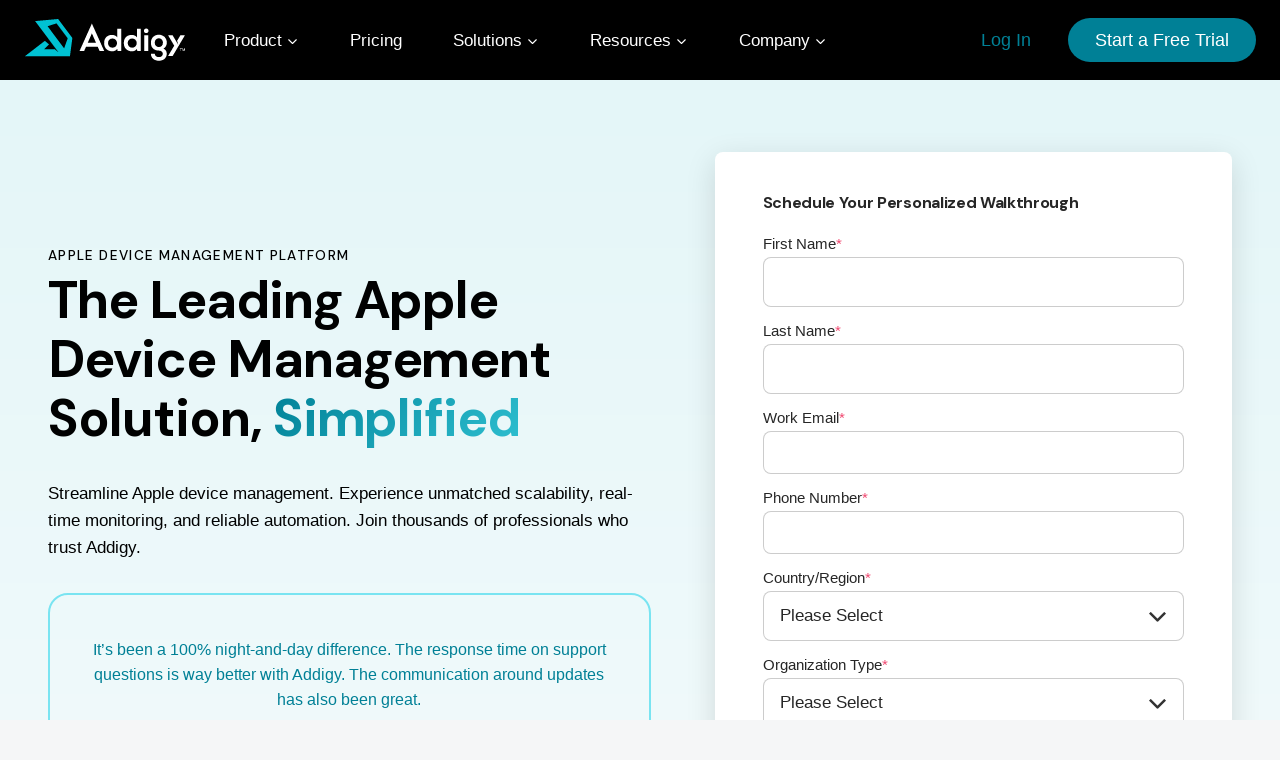

--- FILE ---
content_type: text/html; charset=UTF-8
request_url: https://addigy.com/demo-request/
body_size: 59045
content:
<!doctype html>
<html lang="en-US" class="no-js" itemtype="https://schema.org/WebPage" itemscope>
<head>
	<meta charset="UTF-8"><script type="text/javascript">(window.NREUM||(NREUM={})).init={ajax:{deny_list:["bam.nr-data.net"]}};(window.NREUM||(NREUM={})).loader_config={licenseKey:"NRJS-b5ec5ffb0eea75c2dcc",applicationID:"1014930380",browserID:"1103263578"};;/*! For license information please see nr-loader-rum-1.302.0.min.js.LICENSE.txt */
(()=>{var e,t,r={122:(e,t,r)=>{"use strict";r.d(t,{a:()=>i});var n=r(944);function i(e,t){try{if(!e||"object"!=typeof e)return(0,n.R)(3);if(!t||"object"!=typeof t)return(0,n.R)(4);const r=Object.create(Object.getPrototypeOf(t),Object.getOwnPropertyDescriptors(t)),a=0===Object.keys(r).length?e:r;for(let o in a)if(void 0!==e[o])try{if(null===e[o]){r[o]=null;continue}Array.isArray(e[o])&&Array.isArray(t[o])?r[o]=Array.from(new Set([...e[o],...t[o]])):"object"==typeof e[o]&&"object"==typeof t[o]?r[o]=i(e[o],t[o]):r[o]=e[o]}catch(e){r[o]||(0,n.R)(1,e)}return r}catch(e){(0,n.R)(2,e)}}},154:(e,t,r)=>{"use strict";r.d(t,{OF:()=>c,RI:()=>i,WN:()=>u,bv:()=>a,gm:()=>o,mw:()=>s,sb:()=>d});var n=r(863);const i="undefined"!=typeof window&&!!window.document,a="undefined"!=typeof WorkerGlobalScope&&("undefined"!=typeof self&&self instanceof WorkerGlobalScope&&self.navigator instanceof WorkerNavigator||"undefined"!=typeof globalThis&&globalThis instanceof WorkerGlobalScope&&globalThis.navigator instanceof WorkerNavigator),o=i?window:"undefined"!=typeof WorkerGlobalScope&&("undefined"!=typeof self&&self instanceof WorkerGlobalScope&&self||"undefined"!=typeof globalThis&&globalThis instanceof WorkerGlobalScope&&globalThis),s=Boolean("hidden"===o?.document?.visibilityState),c=/iPad|iPhone|iPod/.test(o.navigator?.userAgent),d=c&&"undefined"==typeof SharedWorker,u=((()=>{const e=o.navigator?.userAgent?.match(/Firefox[/\s](\d+\.\d+)/);Array.isArray(e)&&e.length>=2&&e[1]})(),Date.now()-(0,n.t)())},163:(e,t,r)=>{"use strict";r.d(t,{j:()=>T});var n=r(384),i=r(741);var a=r(555);r(860).K7.genericEvents;const o="experimental.resources",s="register",c=e=>{if(!e||"string"!=typeof e)return!1;try{document.createDocumentFragment().querySelector(e)}catch{return!1}return!0};var d=r(614),u=r(944),l=r(122);const f="[data-nr-mask]",g=e=>(0,l.a)(e,(()=>{const e={feature_flags:[],experimental:{allow_registered_children:!1,resources:!1},mask_selector:"*",block_selector:"[data-nr-block]",mask_input_options:{color:!1,date:!1,"datetime-local":!1,email:!1,month:!1,number:!1,range:!1,search:!1,tel:!1,text:!1,time:!1,url:!1,week:!1,textarea:!1,select:!1,password:!0}};return{ajax:{deny_list:void 0,block_internal:!0,enabled:!0,autoStart:!0},api:{get allow_registered_children(){return e.feature_flags.includes(s)||e.experimental.allow_registered_children},set allow_registered_children(t){e.experimental.allow_registered_children=t},duplicate_registered_data:!1},distributed_tracing:{enabled:void 0,exclude_newrelic_header:void 0,cors_use_newrelic_header:void 0,cors_use_tracecontext_headers:void 0,allowed_origins:void 0},get feature_flags(){return e.feature_flags},set feature_flags(t){e.feature_flags=t},generic_events:{enabled:!0,autoStart:!0},harvest:{interval:30},jserrors:{enabled:!0,autoStart:!0},logging:{enabled:!0,autoStart:!0},metrics:{enabled:!0,autoStart:!0},obfuscate:void 0,page_action:{enabled:!0},page_view_event:{enabled:!0,autoStart:!0},page_view_timing:{enabled:!0,autoStart:!0},performance:{capture_marks:!1,capture_measures:!1,capture_detail:!0,resources:{get enabled(){return e.feature_flags.includes(o)||e.experimental.resources},set enabled(t){e.experimental.resources=t},asset_types:[],first_party_domains:[],ignore_newrelic:!0}},privacy:{cookies_enabled:!0},proxy:{assets:void 0,beacon:void 0},session:{expiresMs:d.wk,inactiveMs:d.BB},session_replay:{autoStart:!0,enabled:!1,preload:!1,sampling_rate:10,error_sampling_rate:100,collect_fonts:!1,inline_images:!1,fix_stylesheets:!0,mask_all_inputs:!0,get mask_text_selector(){return e.mask_selector},set mask_text_selector(t){c(t)?e.mask_selector="".concat(t,",").concat(f):""===t||null===t?e.mask_selector=f:(0,u.R)(5,t)},get block_class(){return"nr-block"},get ignore_class(){return"nr-ignore"},get mask_text_class(){return"nr-mask"},get block_selector(){return e.block_selector},set block_selector(t){c(t)?e.block_selector+=",".concat(t):""!==t&&(0,u.R)(6,t)},get mask_input_options(){return e.mask_input_options},set mask_input_options(t){t&&"object"==typeof t?e.mask_input_options={...t,password:!0}:(0,u.R)(7,t)}},session_trace:{enabled:!0,autoStart:!0},soft_navigations:{enabled:!0,autoStart:!0},spa:{enabled:!0,autoStart:!0},ssl:void 0,user_actions:{enabled:!0,elementAttributes:["id","className","tagName","type"]}}})());var p=r(154),m=r(324);let h=0;const v={buildEnv:m.F3,distMethod:m.Xs,version:m.xv,originTime:p.WN},b={appMetadata:{},customTransaction:void 0,denyList:void 0,disabled:!1,harvester:void 0,isolatedBacklog:!1,isRecording:!1,loaderType:void 0,maxBytes:3e4,obfuscator:void 0,onerror:void 0,ptid:void 0,releaseIds:{},session:void 0,timeKeeper:void 0,registeredEntities:[],jsAttributesMetadata:{bytes:0},get harvestCount(){return++h}},y=e=>{const t=(0,l.a)(e,b),r=Object.keys(v).reduce((e,t)=>(e[t]={value:v[t],writable:!1,configurable:!0,enumerable:!0},e),{});return Object.defineProperties(t,r)};var _=r(701);const w=e=>{const t=e.startsWith("http");e+="/",r.p=t?e:"https://"+e};var x=r(836),k=r(241);const S={accountID:void 0,trustKey:void 0,agentID:void 0,licenseKey:void 0,applicationID:void 0,xpid:void 0},A=e=>(0,l.a)(e,S),R=new Set;function T(e,t={},r,o){let{init:s,info:c,loader_config:d,runtime:u={},exposed:l=!0}=t;if(!c){const e=(0,n.pV)();s=e.init,c=e.info,d=e.loader_config}e.init=g(s||{}),e.loader_config=A(d||{}),c.jsAttributes??={},p.bv&&(c.jsAttributes.isWorker=!0),e.info=(0,a.D)(c);const f=e.init,m=[c.beacon,c.errorBeacon];R.has(e.agentIdentifier)||(f.proxy.assets&&(w(f.proxy.assets),m.push(f.proxy.assets)),f.proxy.beacon&&m.push(f.proxy.beacon),e.beacons=[...m],function(e){const t=(0,n.pV)();Object.getOwnPropertyNames(i.W.prototype).forEach(r=>{const n=i.W.prototype[r];if("function"!=typeof n||"constructor"===n)return;let a=t[r];e[r]&&!1!==e.exposed&&"micro-agent"!==e.runtime?.loaderType&&(t[r]=(...t)=>{const n=e[r](...t);return a?a(...t):n})})}(e),(0,n.US)("activatedFeatures",_.B),e.runSoftNavOverSpa&&=!0===f.soft_navigations.enabled&&f.feature_flags.includes("soft_nav")),u.denyList=[...f.ajax.deny_list||[],...f.ajax.block_internal?m:[]],u.ptid=e.agentIdentifier,u.loaderType=r,e.runtime=y(u),R.has(e.agentIdentifier)||(e.ee=x.ee.get(e.agentIdentifier),e.exposed=l,(0,k.W)({agentIdentifier:e.agentIdentifier,drained:!!_.B?.[e.agentIdentifier],type:"lifecycle",name:"initialize",feature:void 0,data:e.config})),R.add(e.agentIdentifier)}},234:(e,t,r)=>{"use strict";r.d(t,{W:()=>a});var n=r(836),i=r(687);class a{constructor(e,t){this.agentIdentifier=e,this.ee=n.ee.get(e),this.featureName=t,this.blocked=!1}deregisterDrain(){(0,i.x3)(this.agentIdentifier,this.featureName)}}},241:(e,t,r)=>{"use strict";r.d(t,{W:()=>a});var n=r(154);const i="newrelic";function a(e={}){try{n.gm.dispatchEvent(new CustomEvent(i,{detail:e}))}catch(e){}}},261:(e,t,r)=>{"use strict";r.d(t,{$9:()=>d,BL:()=>s,CH:()=>g,Dl:()=>_,Fw:()=>y,PA:()=>h,Pl:()=>n,Tb:()=>l,U2:()=>a,V1:()=>k,Wb:()=>x,bt:()=>b,cD:()=>v,d3:()=>w,dT:()=>c,eY:()=>p,fF:()=>f,hG:()=>i,k6:()=>o,nb:()=>m,o5:()=>u});const n="api-",i="addPageAction",a="addToTrace",o="addRelease",s="finished",c="interaction",d="log",u="noticeError",l="pauseReplay",f="recordCustomEvent",g="recordReplay",p="register",m="setApplicationVersion",h="setCurrentRouteName",v="setCustomAttribute",b="setErrorHandler",y="setPageViewName",_="setUserId",w="start",x="wrapLogger",k="measure"},289:(e,t,r)=>{"use strict";r.d(t,{GG:()=>a,Qr:()=>s,sB:()=>o});var n=r(878);function i(){return"undefined"==typeof document||"complete"===document.readyState}function a(e,t){if(i())return e();(0,n.sp)("load",e,t)}function o(e){if(i())return e();(0,n.DD)("DOMContentLoaded",e)}function s(e){if(i())return e();(0,n.sp)("popstate",e)}},324:(e,t,r)=>{"use strict";r.d(t,{F3:()=>i,Xs:()=>a,xv:()=>n});const n="1.302.0",i="PROD",a="CDN"},374:(e,t,r)=>{r.nc=(()=>{try{return document?.currentScript?.nonce}catch(e){}return""})()},384:(e,t,r)=>{"use strict";r.d(t,{NT:()=>o,US:()=>u,Zm:()=>s,bQ:()=>d,dV:()=>c,pV:()=>l});var n=r(154),i=r(863),a=r(910);const o={beacon:"bam.nr-data.net",errorBeacon:"bam.nr-data.net"};function s(){return n.gm.NREUM||(n.gm.NREUM={}),void 0===n.gm.newrelic&&(n.gm.newrelic=n.gm.NREUM),n.gm.NREUM}function c(){let e=s();return e.o||(e.o={ST:n.gm.setTimeout,SI:n.gm.setImmediate||n.gm.setInterval,CT:n.gm.clearTimeout,XHR:n.gm.XMLHttpRequest,REQ:n.gm.Request,EV:n.gm.Event,PR:n.gm.Promise,MO:n.gm.MutationObserver,FETCH:n.gm.fetch,WS:n.gm.WebSocket},(0,a.i)(...Object.values(e.o))),e}function d(e,t){let r=s();r.initializedAgents??={},t.initializedAt={ms:(0,i.t)(),date:new Date},r.initializedAgents[e]=t}function u(e,t){s()[e]=t}function l(){return function(){let e=s();const t=e.info||{};e.info={beacon:o.beacon,errorBeacon:o.errorBeacon,...t}}(),function(){let e=s();const t=e.init||{};e.init={...t}}(),c(),function(){let e=s();const t=e.loader_config||{};e.loader_config={...t}}(),s()}},389:(e,t,r)=>{"use strict";function n(e,t=500,r={}){const n=r?.leading||!1;let i;return(...r)=>{n&&void 0===i&&(e.apply(this,r),i=setTimeout(()=>{i=clearTimeout(i)},t)),n||(clearTimeout(i),i=setTimeout(()=>{e.apply(this,r)},t))}}function i(e){let t=!1;return(...r)=>{t||(t=!0,e.apply(this,r))}}r.d(t,{J:()=>i,s:()=>n})},555:(e,t,r)=>{"use strict";r.d(t,{D:()=>s,f:()=>o});var n=r(384),i=r(122);const a={beacon:n.NT.beacon,errorBeacon:n.NT.errorBeacon,licenseKey:void 0,applicationID:void 0,sa:void 0,queueTime:void 0,applicationTime:void 0,ttGuid:void 0,user:void 0,account:void 0,product:void 0,extra:void 0,jsAttributes:{},userAttributes:void 0,atts:void 0,transactionName:void 0,tNamePlain:void 0};function o(e){try{return!!e.licenseKey&&!!e.errorBeacon&&!!e.applicationID}catch(e){return!1}}const s=e=>(0,i.a)(e,a)},566:(e,t,r)=>{"use strict";r.d(t,{LA:()=>s,bz:()=>o});var n=r(154);const i="xxxxxxxx-xxxx-4xxx-yxxx-xxxxxxxxxxxx";function a(e,t){return e?15&e[t]:16*Math.random()|0}function o(){const e=n.gm?.crypto||n.gm?.msCrypto;let t,r=0;return e&&e.getRandomValues&&(t=e.getRandomValues(new Uint8Array(30))),i.split("").map(e=>"x"===e?a(t,r++).toString(16):"y"===e?(3&a()|8).toString(16):e).join("")}function s(e){const t=n.gm?.crypto||n.gm?.msCrypto;let r,i=0;t&&t.getRandomValues&&(r=t.getRandomValues(new Uint8Array(e)));const o=[];for(var s=0;s<e;s++)o.push(a(r,i++).toString(16));return o.join("")}},606:(e,t,r)=>{"use strict";r.d(t,{i:()=>a});var n=r(908);a.on=o;var i=a.handlers={};function a(e,t,r,a){o(a||n.d,i,e,t,r)}function o(e,t,r,i,a){a||(a="feature"),e||(e=n.d);var o=t[a]=t[a]||{};(o[r]=o[r]||[]).push([e,i])}},607:(e,t,r)=>{"use strict";r.d(t,{W:()=>n});const n=(0,r(566).bz)()},614:(e,t,r)=>{"use strict";r.d(t,{BB:()=>o,H3:()=>n,g:()=>d,iL:()=>c,tS:()=>s,uh:()=>i,wk:()=>a});const n="NRBA",i="SESSION",a=144e5,o=18e5,s={STARTED:"session-started",PAUSE:"session-pause",RESET:"session-reset",RESUME:"session-resume",UPDATE:"session-update"},c={SAME_TAB:"same-tab",CROSS_TAB:"cross-tab"},d={OFF:0,FULL:1,ERROR:2}},630:(e,t,r)=>{"use strict";r.d(t,{T:()=>n});const n=r(860).K7.pageViewEvent},646:(e,t,r)=>{"use strict";r.d(t,{y:()=>n});class n{constructor(e){this.contextId=e}}},687:(e,t,r)=>{"use strict";r.d(t,{Ak:()=>d,Ze:()=>f,x3:()=>u});var n=r(241),i=r(836),a=r(606),o=r(860),s=r(646);const c={};function d(e,t){const r={staged:!1,priority:o.P3[t]||0};l(e),c[e].get(t)||c[e].set(t,r)}function u(e,t){e&&c[e]&&(c[e].get(t)&&c[e].delete(t),p(e,t,!1),c[e].size&&g(e))}function l(e){if(!e)throw new Error("agentIdentifier required");c[e]||(c[e]=new Map)}function f(e="",t="feature",r=!1){if(l(e),!e||!c[e].get(t)||r)return p(e,t);c[e].get(t).staged=!0,g(e)}function g(e){const t=Array.from(c[e]);t.every(([e,t])=>t.staged)&&(t.sort((e,t)=>e[1].priority-t[1].priority),t.forEach(([t])=>{c[e].delete(t),p(e,t)}))}function p(e,t,r=!0){const o=e?i.ee.get(e):i.ee,c=a.i.handlers;if(!o.aborted&&o.backlog&&c){if((0,n.W)({agentIdentifier:e,type:"lifecycle",name:"drain",feature:t}),r){const e=o.backlog[t],r=c[t];if(r){for(let t=0;e&&t<e.length;++t)m(e[t],r);Object.entries(r).forEach(([e,t])=>{Object.values(t||{}).forEach(t=>{t[0]?.on&&t[0]?.context()instanceof s.y&&t[0].on(e,t[1])})})}}o.isolatedBacklog||delete c[t],o.backlog[t]=null,o.emit("drain-"+t,[])}}function m(e,t){var r=e[1];Object.values(t[r]||{}).forEach(t=>{var r=e[0];if(t[0]===r){var n=t[1],i=e[3],a=e[2];n.apply(i,a)}})}},699:(e,t,r)=>{"use strict";r.d(t,{It:()=>a,KC:()=>s,No:()=>i,qh:()=>o});var n=r(860);const i=16e3,a=1e6,o="SESSION_ERROR",s={[n.K7.logging]:!0,[n.K7.genericEvents]:!1,[n.K7.jserrors]:!1,[n.K7.ajax]:!1}},701:(e,t,r)=>{"use strict";r.d(t,{B:()=>a,t:()=>o});var n=r(241);const i=new Set,a={};function o(e,t){const r=t.agentIdentifier;a[r]??={},e&&"object"==typeof e&&(i.has(r)||(t.ee.emit("rumresp",[e]),a[r]=e,i.add(r),(0,n.W)({agentIdentifier:r,loaded:!0,drained:!0,type:"lifecycle",name:"load",feature:void 0,data:e})))}},741:(e,t,r)=>{"use strict";r.d(t,{W:()=>a});var n=r(944),i=r(261);class a{#e(e,...t){if(this[e]!==a.prototype[e])return this[e](...t);(0,n.R)(35,e)}addPageAction(e,t){return this.#e(i.hG,e,t)}register(e){return this.#e(i.eY,e)}recordCustomEvent(e,t){return this.#e(i.fF,e,t)}setPageViewName(e,t){return this.#e(i.Fw,e,t)}setCustomAttribute(e,t,r){return this.#e(i.cD,e,t,r)}noticeError(e,t){return this.#e(i.o5,e,t)}setUserId(e){return this.#e(i.Dl,e)}setApplicationVersion(e){return this.#e(i.nb,e)}setErrorHandler(e){return this.#e(i.bt,e)}addRelease(e,t){return this.#e(i.k6,e,t)}log(e,t){return this.#e(i.$9,e,t)}start(){return this.#e(i.d3)}finished(e){return this.#e(i.BL,e)}recordReplay(){return this.#e(i.CH)}pauseReplay(){return this.#e(i.Tb)}addToTrace(e){return this.#e(i.U2,e)}setCurrentRouteName(e){return this.#e(i.PA,e)}interaction(e){return this.#e(i.dT,e)}wrapLogger(e,t,r){return this.#e(i.Wb,e,t,r)}measure(e,t){return this.#e(i.V1,e,t)}}},773:(e,t,r)=>{"use strict";r.d(t,{z_:()=>a,XG:()=>s,TZ:()=>n,rs:()=>i,xV:()=>o});r(154),r(566),r(384);const n=r(860).K7.metrics,i="sm",a="cm",o="storeSupportabilityMetrics",s="storeEventMetrics"},782:(e,t,r)=>{"use strict";r.d(t,{T:()=>n});const n=r(860).K7.pageViewTiming},836:(e,t,r)=>{"use strict";r.d(t,{P:()=>s,ee:()=>c});var n=r(384),i=r(990),a=r(646),o=r(607);const s="nr@context:".concat(o.W),c=function e(t,r){var n={},o={},u={},l=!1;try{l=16===r.length&&d.initializedAgents?.[r]?.runtime.isolatedBacklog}catch(e){}var f={on:p,addEventListener:p,removeEventListener:function(e,t){var r=n[e];if(!r)return;for(var i=0;i<r.length;i++)r[i]===t&&r.splice(i,1)},emit:function(e,r,n,i,a){!1!==a&&(a=!0);if(c.aborted&&!i)return;t&&a&&t.emit(e,r,n);var s=g(n);m(e).forEach(e=>{e.apply(s,r)});var d=v()[o[e]];d&&d.push([f,e,r,s]);return s},get:h,listeners:m,context:g,buffer:function(e,t){const r=v();if(t=t||"feature",f.aborted)return;Object.entries(e||{}).forEach(([e,n])=>{o[n]=t,t in r||(r[t]=[])})},abort:function(){f._aborted=!0,Object.keys(f.backlog).forEach(e=>{delete f.backlog[e]})},isBuffering:function(e){return!!v()[o[e]]},debugId:r,backlog:l?{}:t&&"object"==typeof t.backlog?t.backlog:{},isolatedBacklog:l};return Object.defineProperty(f,"aborted",{get:()=>{let e=f._aborted||!1;return e||(t&&(e=t.aborted),e)}}),f;function g(e){return e&&e instanceof a.y?e:e?(0,i.I)(e,s,()=>new a.y(s)):new a.y(s)}function p(e,t){n[e]=m(e).concat(t)}function m(e){return n[e]||[]}function h(t){return u[t]=u[t]||e(f,t)}function v(){return f.backlog}}(void 0,"globalEE"),d=(0,n.Zm)();d.ee||(d.ee=c)},843:(e,t,r)=>{"use strict";r.d(t,{u:()=>i});var n=r(878);function i(e,t=!1,r,i){(0,n.DD)("visibilitychange",function(){if(t)return void("hidden"===document.visibilityState&&e());e(document.visibilityState)},r,i)}},860:(e,t,r)=>{"use strict";r.d(t,{$J:()=>u,K7:()=>c,P3:()=>d,XX:()=>i,Yy:()=>s,df:()=>a,qY:()=>n,v4:()=>o});const n="events",i="jserrors",a="browser/blobs",o="rum",s="browser/logs",c={ajax:"ajax",genericEvents:"generic_events",jserrors:i,logging:"logging",metrics:"metrics",pageAction:"page_action",pageViewEvent:"page_view_event",pageViewTiming:"page_view_timing",sessionReplay:"session_replay",sessionTrace:"session_trace",softNav:"soft_navigations",spa:"spa"},d={[c.pageViewEvent]:1,[c.pageViewTiming]:2,[c.metrics]:3,[c.jserrors]:4,[c.spa]:5,[c.ajax]:6,[c.sessionTrace]:7,[c.softNav]:8,[c.sessionReplay]:9,[c.logging]:10,[c.genericEvents]:11},u={[c.pageViewEvent]:o,[c.pageViewTiming]:n,[c.ajax]:n,[c.spa]:n,[c.softNav]:n,[c.metrics]:i,[c.jserrors]:i,[c.sessionTrace]:a,[c.sessionReplay]:a,[c.logging]:s,[c.genericEvents]:"ins"}},863:(e,t,r)=>{"use strict";function n(){return Math.floor(performance.now())}r.d(t,{t:()=>n})},878:(e,t,r)=>{"use strict";function n(e,t){return{capture:e,passive:!1,signal:t}}function i(e,t,r=!1,i){window.addEventListener(e,t,n(r,i))}function a(e,t,r=!1,i){document.addEventListener(e,t,n(r,i))}r.d(t,{DD:()=>a,jT:()=>n,sp:()=>i})},908:(e,t,r)=>{"use strict";r.d(t,{d:()=>n,p:()=>i});var n=r(836).ee.get("handle");function i(e,t,r,i,a){a?(a.buffer([e],i),a.emit(e,t,r)):(n.buffer([e],i),n.emit(e,t,r))}},910:(e,t,r)=>{"use strict";r.d(t,{i:()=>a});var n=r(944);const i=new Map;function a(...e){return e.every(e=>{if(i.has(e))return i.get(e);const t="function"==typeof e&&e.toString().includes("[native code]");return t||(0,n.R)(64,e?.name||e?.toString()),i.set(e,t),t})}},944:(e,t,r)=>{"use strict";r.d(t,{R:()=>i});var n=r(241);function i(e,t){"function"==typeof console.debug&&(console.debug("New Relic Warning: https://github.com/newrelic/newrelic-browser-agent/blob/main/docs/warning-codes.md#".concat(e),t),(0,n.W)({agentIdentifier:null,drained:null,type:"data",name:"warn",feature:"warn",data:{code:e,secondary:t}}))}},990:(e,t,r)=>{"use strict";r.d(t,{I:()=>i});var n=Object.prototype.hasOwnProperty;function i(e,t,r){if(n.call(e,t))return e[t];var i=r();if(Object.defineProperty&&Object.keys)try{return Object.defineProperty(e,t,{value:i,writable:!0,enumerable:!1}),i}catch(e){}return e[t]=i,i}}},n={};function i(e){var t=n[e];if(void 0!==t)return t.exports;var a=n[e]={exports:{}};return r[e](a,a.exports,i),a.exports}i.m=r,i.d=(e,t)=>{for(var r in t)i.o(t,r)&&!i.o(e,r)&&Object.defineProperty(e,r,{enumerable:!0,get:t[r]})},i.f={},i.e=e=>Promise.all(Object.keys(i.f).reduce((t,r)=>(i.f[r](e,t),t),[])),i.u=e=>"nr-rum-1.302.0.min.js",i.o=(e,t)=>Object.prototype.hasOwnProperty.call(e,t),e={},t="NRBA-1.302.0.PROD:",i.l=(r,n,a,o)=>{if(e[r])e[r].push(n);else{var s,c;if(void 0!==a)for(var d=document.getElementsByTagName("script"),u=0;u<d.length;u++){var l=d[u];if(l.getAttribute("src")==r||l.getAttribute("data-webpack")==t+a){s=l;break}}if(!s){c=!0;var f={296:"sha512-wOb3n9Oo7XFlPj8/eeDjhAZxpAcaDdsBkC//L8axozi0po4wdPEJ2ECVlu9KEBVFgfQVL0TCY6kPzr0KcVfkBQ=="};(s=document.createElement("script")).charset="utf-8",i.nc&&s.setAttribute("nonce",i.nc),s.setAttribute("data-webpack",t+a),s.src=r,0!==s.src.indexOf(window.location.origin+"/")&&(s.crossOrigin="anonymous"),f[o]&&(s.integrity=f[o])}e[r]=[n];var g=(t,n)=>{s.onerror=s.onload=null,clearTimeout(p);var i=e[r];if(delete e[r],s.parentNode&&s.parentNode.removeChild(s),i&&i.forEach(e=>e(n)),t)return t(n)},p=setTimeout(g.bind(null,void 0,{type:"timeout",target:s}),12e4);s.onerror=g.bind(null,s.onerror),s.onload=g.bind(null,s.onload),c&&document.head.appendChild(s)}},i.r=e=>{"undefined"!=typeof Symbol&&Symbol.toStringTag&&Object.defineProperty(e,Symbol.toStringTag,{value:"Module"}),Object.defineProperty(e,"__esModule",{value:!0})},i.p="https://js-agent.newrelic.com/",(()=>{var e={374:0,840:0};i.f.j=(t,r)=>{var n=i.o(e,t)?e[t]:void 0;if(0!==n)if(n)r.push(n[2]);else{var a=new Promise((r,i)=>n=e[t]=[r,i]);r.push(n[2]=a);var o=i.p+i.u(t),s=new Error;i.l(o,r=>{if(i.o(e,t)&&(0!==(n=e[t])&&(e[t]=void 0),n)){var a=r&&("load"===r.type?"missing":r.type),o=r&&r.target&&r.target.src;s.message="Loading chunk "+t+" failed.\n("+a+": "+o+")",s.name="ChunkLoadError",s.type=a,s.request=o,n[1](s)}},"chunk-"+t,t)}};var t=(t,r)=>{var n,a,[o,s,c]=r,d=0;if(o.some(t=>0!==e[t])){for(n in s)i.o(s,n)&&(i.m[n]=s[n]);if(c)c(i)}for(t&&t(r);d<o.length;d++)a=o[d],i.o(e,a)&&e[a]&&e[a][0](),e[a]=0},r=self["webpackChunk:NRBA-1.302.0.PROD"]=self["webpackChunk:NRBA-1.302.0.PROD"]||[];r.forEach(t.bind(null,0)),r.push=t.bind(null,r.push.bind(r))})(),(()=>{"use strict";i(374);var e=i(566),t=i(741);class r extends t.W{agentIdentifier=(0,e.LA)(16)}var n=i(860);const a=Object.values(n.K7);var o=i(163);var s=i(908),c=i(863),d=i(261),u=i(241),l=i(944),f=i(701),g=i(773);function p(e,t,i,a){const o=a||i;!o||o[e]&&o[e]!==r.prototype[e]||(o[e]=function(){(0,s.p)(g.xV,["API/"+e+"/called"],void 0,n.K7.metrics,i.ee),(0,u.W)({agentIdentifier:i.agentIdentifier,drained:!!f.B?.[i.agentIdentifier],type:"data",name:"api",feature:d.Pl+e,data:{}});try{return t.apply(this,arguments)}catch(e){(0,l.R)(23,e)}})}function m(e,t,r,n,i){const a=e.info;null===r?delete a.jsAttributes[t]:a.jsAttributes[t]=r,(i||null===r)&&(0,s.p)(d.Pl+n,[(0,c.t)(),t,r],void 0,"session",e.ee)}var h=i(687),v=i(234),b=i(289),y=i(154),_=i(384);const w=e=>y.RI&&!0===e?.privacy.cookies_enabled;function x(e){return!!(0,_.dV)().o.MO&&w(e)&&!0===e?.session_trace.enabled}var k=i(389),S=i(699);class A extends v.W{constructor(e,t){super(e.agentIdentifier,t),this.agentRef=e,this.abortHandler=void 0,this.featAggregate=void 0,this.onAggregateImported=void 0,this.deferred=Promise.resolve(),!1===e.init[this.featureName].autoStart?this.deferred=new Promise((t,r)=>{this.ee.on("manual-start-all",(0,k.J)(()=>{(0,h.Ak)(e.agentIdentifier,this.featureName),t()}))}):(0,h.Ak)(e.agentIdentifier,t)}importAggregator(e,t,r={}){if(this.featAggregate)return;let n;this.onAggregateImported=new Promise(e=>{n=e});const a=async()=>{let a;await this.deferred;try{if(w(e.init)){const{setupAgentSession:t}=await i.e(296).then(i.bind(i,305));a=t(e)}}catch(e){(0,l.R)(20,e),this.ee.emit("internal-error",[e]),(0,s.p)(S.qh,[e],void 0,this.featureName,this.ee)}try{if(!this.#t(this.featureName,a,e.init))return(0,h.Ze)(this.agentIdentifier,this.featureName),void n(!1);const{Aggregate:i}=await t();this.featAggregate=new i(e,r),e.runtime.harvester.initializedAggregates.push(this.featAggregate),n(!0)}catch(e){(0,l.R)(34,e),this.abortHandler?.(),(0,h.Ze)(this.agentIdentifier,this.featureName,!0),n(!1),this.ee&&this.ee.abort()}};y.RI?(0,b.GG)(()=>a(),!0):a()}#t(e,t,r){if(this.blocked)return!1;switch(e){case n.K7.sessionReplay:return x(r)&&!!t;case n.K7.sessionTrace:return!!t;default:return!0}}}var R=i(630),T=i(614);class E extends A{static featureName=R.T;constructor(e){var t;super(e,R.T),this.setupInspectionEvents(e.agentIdentifier),t=e,p(d.Fw,function(e,r){"string"==typeof e&&("/"!==e.charAt(0)&&(e="/"+e),t.runtime.customTransaction=(r||"http://custom.transaction")+e,(0,s.p)(d.Pl+d.Fw,[(0,c.t)()],void 0,void 0,t.ee))},t),this.ee.on("api-send-rum",(e,t)=>(0,s.p)("send-rum",[e,t],void 0,this.featureName,this.ee)),this.importAggregator(e,()=>i.e(296).then(i.bind(i,108)))}setupInspectionEvents(e){const t=(t,r)=>{t&&(0,u.W)({agentIdentifier:e,timeStamp:t.timeStamp,loaded:"complete"===t.target.readyState,type:"window",name:r,data:t.target.location+""})};(0,b.sB)(e=>{t(e,"DOMContentLoaded")}),(0,b.GG)(e=>{t(e,"load")}),(0,b.Qr)(e=>{t(e,"navigate")}),this.ee.on(T.tS.UPDATE,(t,r)=>{(0,u.W)({agentIdentifier:e,type:"lifecycle",name:"session",data:r})})}}var N=i(843),j=i(878),I=i(782);class O extends A{static featureName=I.T;constructor(e){super(e,I.T),y.RI&&((0,N.u)(()=>(0,s.p)("docHidden",[(0,c.t)()],void 0,I.T,this.ee),!0),(0,j.sp)("pagehide",()=>(0,s.p)("winPagehide",[(0,c.t)()],void 0,I.T,this.ee)),this.importAggregator(e,()=>i.e(296).then(i.bind(i,350))))}}class P extends A{static featureName=g.TZ;constructor(e){super(e,g.TZ),y.RI&&document.addEventListener("securitypolicyviolation",e=>{(0,s.p)(g.xV,["Generic/CSPViolation/Detected"],void 0,this.featureName,this.ee)}),this.importAggregator(e,()=>i.e(296).then(i.bind(i,623)))}}new class extends r{constructor(e){var t;(super(),y.gm)?(this.features={},(0,_.bQ)(this.agentIdentifier,this),this.desiredFeatures=new Set(e.features||[]),this.desiredFeatures.add(E),this.runSoftNavOverSpa=[...this.desiredFeatures].some(e=>e.featureName===n.K7.softNav),(0,o.j)(this,e,e.loaderType||"agent"),t=this,p(d.cD,function(e,r,n=!1){if("string"==typeof e){if(["string","number","boolean"].includes(typeof r)||null===r)return m(t,e,r,d.cD,n);(0,l.R)(40,typeof r)}else(0,l.R)(39,typeof e)},t),function(e){p(d.Dl,function(t){if("string"==typeof t||null===t)return m(e,"enduser.id",t,d.Dl,!0);(0,l.R)(41,typeof t)},e)}(this),function(e){p(d.nb,function(t){if("string"==typeof t||null===t)return m(e,"application.version",t,d.nb,!1);(0,l.R)(42,typeof t)},e)}(this),function(e){p(d.d3,function(){e.ee.emit("manual-start-all")},e)}(this),this.run()):(0,l.R)(21)}get config(){return{info:this.info,init:this.init,loader_config:this.loader_config,runtime:this.runtime}}get api(){return this}run(){try{const e=function(e){const t={};return a.forEach(r=>{t[r]=!!e[r]?.enabled}),t}(this.init),t=[...this.desiredFeatures];t.sort((e,t)=>n.P3[e.featureName]-n.P3[t.featureName]),t.forEach(t=>{if(!e[t.featureName]&&t.featureName!==n.K7.pageViewEvent)return;if(this.runSoftNavOverSpa&&t.featureName===n.K7.spa)return;if(!this.runSoftNavOverSpa&&t.featureName===n.K7.softNav)return;const r=function(e){switch(e){case n.K7.ajax:return[n.K7.jserrors];case n.K7.sessionTrace:return[n.K7.ajax,n.K7.pageViewEvent];case n.K7.sessionReplay:return[n.K7.sessionTrace];case n.K7.pageViewTiming:return[n.K7.pageViewEvent];default:return[]}}(t.featureName).filter(e=>!(e in this.features));r.length>0&&(0,l.R)(36,{targetFeature:t.featureName,missingDependencies:r}),this.features[t.featureName]=new t(this)})}catch(e){(0,l.R)(22,e);for(const e in this.features)this.features[e].abortHandler?.();const t=(0,_.Zm)();delete t.initializedAgents[this.agentIdentifier]?.features,delete this.sharedAggregator;return t.ee.get(this.agentIdentifier).abort(),!1}}}({features:[E,O,P],loaderType:"lite"})})()})();</script>
	<meta name="viewport" content="width=device-width, initial-scale=1">
	<meta name='robots' content='index, follow, max-image-preview:large, max-snippet:-1, max-video-preview:-1' />
	<style>img:is([sizes="auto" i], [sizes^="auto," i]) { contain-intrinsic-size: 3000px 1500px }</style>
	    <!-- Start VWO Common Smartcode -->
    <script data-cfasync="false" nowprocket type='text/javascript'>
        var _vwo_clicks = 10;
    </script>
    <!-- End VWO Common Smartcode -->
        <!-- Start VWO Async SmartCode -->
    <link rel="preconnect" href="https://dev.visualwebsiteoptimizer.com" />
    <script data-cfasync="false" nowprocket type='text/javascript' id='vwoCode'>
        /* Fix: wp-rocket (application/ld+json) */
        window._vwo_code || (function () {
            var account_id=765053,
                version=2.1,
                settings_tolerance=2000,
                library_tolerance=2500,
                use_existing_jquery=false,
                hide_element='body',
                hide_element_style = 'opacity:0 !important;filter:alpha(opacity=0) !important;background:none !important;transition:none !important;',
                /* DO NOT EDIT BELOW THIS LINE */
                f=false,w=window,d=document,v=d.querySelector('#vwoCode'),cK='_vwo_'+account_id+'_settings',cc={};try{var c=JSON.parse(localStorage.getItem('_vwo_'+account_id+'_config'));cc=c&&typeof c==='object'?c:{}}catch(e){}var stT=cc.stT==='session'?w.sessionStorage:w.localStorage;code={use_existing_jquery:function(){return typeof use_existing_jquery!=='undefined'?use_existing_jquery:undefined},library_tolerance:function(){return typeof library_tolerance!=='undefined'?library_tolerance:undefined},settings_tolerance:function(){return cc.sT||settings_tolerance},hide_element_style:function(){return'{'+(cc.hES||hide_element_style)+'}'},hide_element:function(){if(performance.getEntriesByName('first-contentful-paint')[0]){return''}return typeof cc.hE==='string'?cc.hE:hide_element},getVersion:function(){return version},finish:function(e){if(!f){f=true;var t=d.getElementById('_vis_opt_path_hides');if(t)t.parentNode.removeChild(t);if(e)(new Image).src='https://dev.visualwebsiteoptimizer.com/ee.gif?a='+account_id+e}},finished:function(){return f},addScript:function(e){var t=d.createElement('script');t.type='text/javascript';if(e.src){t.src=e.src}else{t.text=e.text}d.getElementsByTagName('head')[0].appendChild(t)},load:function(e,t){var i=this.getSettings(),n=d.createElement('script'),r=this;t=t||{};if(i){n.textContent=i;d.getElementsByTagName('head')[0].appendChild(n);if(!w.VWO||VWO.caE){stT.removeItem(cK);r.load(e)}}else{var o=new XMLHttpRequest;o.open('GET',e,true);o.withCredentials=!t.dSC;o.responseType=t.responseType||'text';o.onload=function(){if(t.onloadCb){return t.onloadCb(o,e)}if(o.status===200||o.status===304){_vwo_code.addScript({text:o.responseText})}else{_vwo_code.finish('&e=loading_failure:'+e)}};o.onerror=function(){if(t.onerrorCb){return t.onerrorCb(e)}_vwo_code.finish('&e=loading_failure:'+e)};o.send()}},getSettings:function(){try{var e=stT.getItem(cK);if(!e){return}e=JSON.parse(e);if(Date.now()>e.e){stT.removeItem(cK);return}return e.s}catch(e){return}},init:function(){if(d.URL.indexOf('__vwo_disable__')>-1)return;var e=this.settings_tolerance();w._vwo_settings_timer=setTimeout(function(){_vwo_code.finish();stT.removeItem(cK)},e);var t;if(this.hide_element()!=='body'){t=d.createElement('style');var i=this.hide_element(),n=i?i+this.hide_element_style():'',r=d.getElementsByTagName('head')[0];t.setAttribute('id','_vis_opt_path_hides');v&&t.setAttribute('nonce',v.nonce);t.setAttribute('type','text/css');if(t.styleSheet)t.styleSheet.cssText=n;else t.appendChild(d.createTextNode(n));r.appendChild(t)}else{t=d.getElementsByTagName('head')[0];var n=d.createElement('div');n.style.cssText='z-index: 2147483647 !important;position: fixed !important;left: 0 !important;top: 0 !important;width: 100% !important;height: 100% !important;background: white !important;';n.setAttribute('id','_vis_opt_path_hides');n.classList.add('_vis_hide_layer');t.parentNode.insertBefore(n,t.nextSibling)}var o='https://dev.visualwebsiteoptimizer.com/j.php?a='+account_id+'&u='+encodeURIComponent(d.URL)+'&vn='+version;if(w.location.search.indexOf('_vwo_xhr')!==-1){this.addScript({src:o})}else{this.load(o+'&x=true')}}};w._vwo_code=code;code.init();})();
    </script>
    <!-- End VWO Async SmartCode -->
    
	<!-- This site is optimized with the Yoast SEO plugin v26.2 - https://yoast.com/wordpress/plugins/seo/ -->
	<title>Demo Addigy | Addigy</title>
	<meta name="description" content="Everything your team needs for optimal Apple management—and nothing you don’t. Get a free demo of Addigy today!" />
	<link rel="canonical" href="https://addigy.com/demo-request/" />
	<meta property="og:locale" content="en_US" />
	<meta property="og:type" content="article" />
	<meta property="og:title" content="Demo Addigy | Addigy" />
	<meta property="og:description" content="Everything your team needs for optimal Apple management—and nothing you don’t. Get a free demo of Addigy today!" />
	<meta property="og:url" content="https://addigy.com/demo-request/" />
	<meta property="og:site_name" content="Addigy" />
	<meta property="article:publisher" content="https://www.facebook.com/addigy/" />
	<meta property="article:modified_time" content="2025-11-04T16:16:46+00:00" />
	<meta property="og:image" content="https://addigy.com/wp-content/uploads/2023/11/addigy-logo-title-1200x675-1.png" />
	<meta property="og:image:width" content="1200" />
	<meta property="og:image:height" content="675" />
	<meta property="og:image:type" content="image/png" />
	<meta name="twitter:card" content="summary_large_image" />
	<meta name="twitter:site" content="@addigy" />
	<meta name="twitter:label1" content="Est. reading time" />
	<meta name="twitter:data1" content="2 minutes" />
	<script type="application/ld+json" class="yoast-schema-graph">{"@context":"https://schema.org","@graph":[{"@type":"WebPage","@id":"https://addigy.com/demo-request/","url":"https://addigy.com/demo-request/","name":"Demo Addigy | Addigy","isPartOf":{"@id":"https://addigy.com/#website"},"primaryImageOfPage":{"@id":"https://addigy.com/demo-request/#primaryimage"},"image":{"@id":"https://addigy.com/demo-request/#primaryimage"},"thumbnailUrl":"https://addigy.com/wp-content/uploads/2025/03/addigy-logo-title-card-primary.svg","datePublished":"2025-11-04T16:05:43+00:00","dateModified":"2025-11-04T16:16:46+00:00","description":"Everything your team needs for optimal Apple management—and nothing you don’t. Get a free demo of Addigy today!","breadcrumb":{"@id":"https://addigy.com/demo-request/#breadcrumb"},"inLanguage":"en-US","potentialAction":[{"@type":"ReadAction","target":["https://addigy.com/demo-request/"]}]},{"@type":"ImageObject","inLanguage":"en-US","@id":"https://addigy.com/demo-request/#primaryimage","url":"https://addigy.com/wp-content/uploads/2025/03/addigy-logo-title-card-primary.svg","contentUrl":"https://addigy.com/wp-content/uploads/2025/03/addigy-logo-title-card-primary.svg","width":640,"height":360,"caption":"Addigy logo on blue background"},{"@type":"BreadcrumbList","@id":"https://addigy.com/demo-request/#breadcrumb","itemListElement":[{"@type":"ListItem","position":1,"name":"Home","item":"https://addigy.com/"},{"@type":"ListItem","position":2,"name":"Demo Request"}]},{"@type":"WebSite","@id":"https://addigy.com/#website","url":"https://addigy.com/","name":"Addigy","description":"The complete Apple Device Management solution","publisher":{"@id":"https://addigy.com/#organization"},"potentialAction":[{"@type":"SearchAction","target":{"@type":"EntryPoint","urlTemplate":"https://addigy.com/?s={search_term_string}"},"query-input":{"@type":"PropertyValueSpecification","valueRequired":true,"valueName":"search_term_string"}}],"inLanguage":"en-US"},{"@type":"Organization","@id":"https://addigy.com/#organization","name":"Addigy","url":"https://addigy.com/","logo":{"@type":"ImageObject","inLanguage":"en-US","@id":"https://addigy.com/#/schema/logo/image/","url":"https://addigy.com/wp-content/uploads/2019/12/Addigy_Logo_Horizontal_lq.png","contentUrl":"https://addigy.com/wp-content/uploads/2019/12/Addigy_Logo_Horizontal_lq.png","width":383,"height":100,"caption":"Addigy"},"image":{"@id":"https://addigy.com/#/schema/logo/image/"},"sameAs":["https://www.facebook.com/addigy/","https://x.com/addigy"]}]}</script>
	<!-- / Yoast SEO plugin. -->


<link rel='dns-prefetch' href='//js.hs-scripts.com' />
<link rel="alternate" type="application/rss+xml" title="Addigy &raquo; Feed" href="https://addigy.com/feed/" />
			<script>document.documentElement.classList.remove( 'no-js' );</script>
			<link rel='stylesheet' id='wp-block-library-css' href='https://addigy.com/wp-includes/css/dist/block-library/style.min.css?ver=6.8.2' media='all' />
<style id='classic-theme-styles-inline-css'>
/*! This file is auto-generated */
.wp-block-button__link{color:#fff;background-color:#32373c;border-radius:9999px;box-shadow:none;text-decoration:none;padding:calc(.667em + 2px) calc(1.333em + 2px);font-size:1.125em}.wp-block-file__button{background:#32373c;color:#fff;text-decoration:none}
</style>
<style id='safe-svg-svg-icon-style-inline-css'>
.safe-svg-cover{text-align:center}.safe-svg-cover .safe-svg-inside{display:inline-block;max-width:100%}.safe-svg-cover svg{fill:currentColor;height:100%;max-height:100%;max-width:100%;width:100%}

</style>
<style id='acf-testimonial-style-inline-css'>
.testimonial {
    --avatar-size: 60px;

    padding: 2rem;
    border: solid 1px var(--teal-light, #ddd);
    border-radius: var(--border-radius--large, 6px);
}
.testimonials-grid .testimonial { margin: 0; }

.testimonial .quote-text {
    font-size: 1.1rem;
    font-style: italic;
    text-wrap: pretty; /* Nice for browsers that support it. No effect on others. */
    margin-bottom: 1rem;
}
.testimonial footer {
    display: grid;
    gap: 1rem;
    grid-template-columns: var(--avatar-size) 1fr;
    font-size: small;
    font-style: normal;
    padding-inline: 1rem;
}
.testimonial .img--round {
    border-radius: calc(var(--avatar-size) / 2);
    overflow: hidden;
    width: var(--avatar-size);
    height: var(--avatar-size);
}
.testimonial .author {
    color: var(--muted-text, #777);
}
.testimonial .author strong { color: var(--text-color); }

@media (min-width: 700px) {
    .testimonials-grid {
        display: grid;
        gap: 3rem;
        grid-template-columns: repeat(auto-fit, minmax(320px, 1fr));
        justify-content: center;
    }
}

@media (min-width: 1080px) {
    .testimonials-grid {
        grid-template-columns: repeat(auto-fit, minmax(400px, 1fr));
    }
}
</style>
<style id='acf-features-grid-style-inline-css'>
/*
 * 3/2/1-column grid
 * 
 * CSS to create continuous gradient across columns
 * 
 * @classname: gradient-grid
 * modifiers: --cool
 */
.features-grid-container {
    container-type: inline-size;
}
 .features-grid {
	display: grid;
	gap: var(--global-row-gutter-md, 1rem) var(--global-row-gutter-md, 1rem);
	grid-auto-rows: minmax(min-content,max-content);
	grid-template-columns: minmax(0,1fr);
	position: relative;
}

/* Extends global .card rules */
.features-grid .card {
    box-shadow: unset;
}

/* color options */
.features-grid--blues .card {
	background-image: linear-gradient(90deg, #74E7EF, #76D7F5);
}
.features-grid--cool .card {
	background-image: linear-gradient(90deg, #DFF4F5, #D4EDF4);
}

.features-grid .image-wrap {
    display: flex;
    justify-content: center;
}
.features-grid .image-wrap img {
    width: unset;
}
.features-grid-item-title {
    font-size: 24px;
    line-height: 1.2;
    color: rgba(0 0 0 / 0.85)
}

@container (min-width: 700px) {
    .features-grid {
        grid-template-columns: repeat(2, minmax(0, 1fr));
    }
    .features-grid--cool .card {
        background-image: linear-gradient(90deg, #DFF4F5, #D4EDF4);
    }
    .features-grid--cool .card:nth-child(2n) {
        background-image: linear-gradient(90deg, #D4EDF4, #C8E5F4);
    }

    .features-grid--blues .card {
        background-image: linear-gradient(90deg, #74E7EF, #76E0F3);
    }
    .features-grid--blues .card:nth-child(2n) {
        background-image: linear-gradient(90deg, #76E0F3, #76D6F5);
    }
}

@container (min-width: 1080px) {
    .features-grid {
        grid-template-columns: repeat(3, minmax(0, 1fr));
    }

    .features-grid--cool .card:nth-child(3n+1) {
        background-image: linear-gradient(90deg, #DFF4F5, #D7EFF4);
    }
    .features-grid--cool .card:nth-child(3n-1) {
        background-image: linear-gradient(90deg, #D7EFF4, #D0EAF5);
    }
    .features-grid--cool .card:nth-child(3n) {
        background-image: linear-gradient(90deg, #D0EAF5, #C8E5F4);
    }

    .features-grid--blues .card:nth-child(3n+1) {
        background-image: linear-gradient(90deg, #74E7EF, #76E0F3);
    }
    .features-grid--blues .card:nth-child(3n-1) {
        background-image: linear-gradient(90deg, #76E0F3, #76D6F5);
    }
    .features-grid--blues .card:nth-child(3n) {
        background-image: linear-gradient(90deg, #76D6F5, #78CDF8);
    }
}
</style>
<style id='acf-logo-carousel-style-inline-css'>
/* mimic kadence preferences */

.logo-carousel-block .splide__track {
    overflow: hidden;
    position: relative;
    z-index: 0;
}
.logo-carousel-block .splide__list {
    display: flex;
    align-items: center;
}
.logo-carousel-block .splide__slide {
    backface-visibility: hidden;
    box-sizing: border-box;
    flex-shrink: 0;
    list-style-type: none!important;
    margin: 0;
    outline: 0;
    position: relative;
}
.logo-carousel-block .splide__sr {
    clip: rect(0 0 0 0);
    border: 0;
    height: 1px;
    margin: -1px;
    overflow: hidden;
    padding: 0;
    position: absolute;
    width: 1px
}

.logo-item {
    display: flex;
    align-items: center;
    justify-content: center;
    height: 100%;
    padding: 1rem;
}

.logo-item__image {
    display: flex;
    align-items: center;
    justify-content: center;
    width: 100%;
    height: 80px; /* Fixed height for consistent logo display */
    min-width: 100px;
    opacity: 0.9;
}

.logo-item__image img {
    max-width: 100%;
    max-height: 100%;
    width: auto;
    height: auto;
    object-fit: contain;
}

/* Splide customizations for logo carousel */
.logo-carousel-block .splide__slide {
    display: flex;
    align-items: center;
    justify-content: center;
}

.logo-carousel-block .splide__track {
    padding: 0;
}

.logo-carousel-block .splide__list {
    align-items: center;
}

/* Remove any default splide styling that might interfere */
.logo-carousel-block .splide__arrow,
.logo-carousel-block .splide__pagination {
    display: none !important;
}

.logo-item__image {
    height: 60px;
}

@media (max-width: 1024px) {
    .logo-item__image {
        height: 60px;
    }
}


/* Alignment support */
.logo-carousel-block.alignwide,
.logo-carousel-block.alignfull {
    max-width: none;
    width: 100vw;
    position: relative;
    left: 50%;
    right: 50%;
    margin-left: -50vw;
    margin-right: -50vw;
}
</style>
<link rel='stylesheet' id='resource-library-css-css' href='https://addigy.com/wp-content/plugins/bol-resource-library/resource-library.css?ver=1.0.0' media='all' />
<link rel='stylesheet' id='kadence-global-css' href='https://addigy.com/wp-content/themes/kadence/assets/css/global.min.css?ver=1.2.26' media='all' />
<style id='kadence-global-inline-css'>
/* Kadence Base CSS */
:root{--global-palette1:#008096;--global-palette2:#2fc0d1;--global-palette3:#000101;--global-palette4:rgba(0,0,0,0.85);--global-palette5:rgba(51,51,51,0.85);--global-palette6:rgba(119,119,119,0.9);--global-palette7:#effaff;--global-palette8:rgba(245,246,247,0.96);--global-palette9:#ffffff;--global-palette9rgb:255, 255, 255;--global-palette-highlight:var(--global-palette1);--global-palette-highlight-alt:var(--global-palette2);--global-palette-highlight-alt2:var(--global-palette9);--global-palette-btn-bg:var(--global-palette1);--global-palette-btn-bg-hover:var(--global-palette2);--global-palette-btn:var(--global-palette9);--global-palette-btn-hover:var(--global-palette9);--global-body-font-family:-apple-system,BlinkMacSystemFont,"Segoe UI",Roboto,Oxygen-Sans,Ubuntu,Cantarell,"Helvetica Neue",sans-serif, "Apple Color Emoji", "Segoe UI Emoji", "Segoe UI Symbol";--global-heading-font-family:'DM Sans', sans-serif;--global-primary-nav-font-family:inherit;--global-fallback-font:sans-serif;--global-display-fallback-font:sans-serif;--global-content-width:1290px;--global-content-wide-width:calc(1290px + 230px);--global-content-narrow-width:842px;--global-content-edge-padding:1.5rem;--global-content-boxed-padding:2rem;--global-calc-content-width:calc(1290px - var(--global-content-edge-padding) - var(--global-content-edge-padding) );--wp--style--global--content-size:var(--global-calc-content-width);}.wp-site-blocks{--global-vw:calc( 100vw - ( 0.5 * var(--scrollbar-offset)));}body{background:var(--global-palette8);}body, input, select, optgroup, textarea{font-weight:400;font-size:17px;line-height:1.6;font-family:var(--global-body-font-family);color:var(--global-palette4);}.content-bg, body.content-style-unboxed .site{background:var(--global-palette9);}h1,h2,h3,h4,h5,h6{font-family:var(--global-heading-font-family);}h1{font-style:normal;font-weight:500;font-size:36px;line-height:1.1;letter-spacing:-0.002em;color:var(--global-palette3);}h2{font-style:normal;font-weight:500;font-size:30px;line-height:1.1;letter-spacing:-0.002em;color:var(--global-palette3);}h3{font-style:normal;font-weight:500;font-size:22px;line-height:1.1;color:var(--global-palette3);}h4{font-style:normal;font-weight:500;font-size:20px;line-height:1.3;color:var(--global-palette4);}h5{font-style:normal;font-weight:700;font-size:18px;line-height:1.5;color:var(--global-palette4);}h6{font-weight:700;font-size:18px;line-height:1.5;color:var(--global-palette5);}.entry-hero .kadence-breadcrumbs{max-width:1290px;}.site-container, .site-header-row-layout-contained, .site-footer-row-layout-contained, .entry-hero-layout-contained, .comments-area, .alignfull > .wp-block-cover__inner-container, .alignwide > .wp-block-cover__inner-container{max-width:var(--global-content-width);}.content-width-narrow .content-container.site-container, .content-width-narrow .hero-container.site-container{max-width:var(--global-content-narrow-width);}@media all and (min-width: 1520px){.wp-site-blocks .content-container  .alignwide{margin-left:-115px;margin-right:-115px;width:unset;max-width:unset;}}@media all and (min-width: 1102px){.content-width-narrow .wp-site-blocks .content-container .alignwide{margin-left:-130px;margin-right:-130px;width:unset;max-width:unset;}}.content-style-boxed .wp-site-blocks .entry-content .alignwide{margin-left:calc( -1 * var( --global-content-boxed-padding ) );margin-right:calc( -1 * var( --global-content-boxed-padding ) );}.content-area{margin-top:5rem;margin-bottom:5rem;}@media all and (max-width: 1024px){.content-area{margin-top:3rem;margin-bottom:3rem;}}@media all and (max-width: 767px){.content-area{margin-top:2rem;margin-bottom:2rem;}}@media all and (max-width: 1024px){:root{--global-content-boxed-padding:2rem;}}@media all and (max-width: 767px){:root{--global-content-boxed-padding:1.5rem;}}.entry-content-wrap{padding:2rem;}@media all and (max-width: 1024px){.entry-content-wrap{padding:2rem;}}@media all and (max-width: 767px){.entry-content-wrap{padding:1.5rem;}}.entry.single-entry{box-shadow:0px 15px 15px -10px rgba(0,0,0,0.05);}.entry.loop-entry{box-shadow:0px 15px 15px -10px rgba(0,0,0,0.05);}@media all and (max-width: 1024px){.loop-entry .entry-content-wrap{padding:2rem;}}@media all and (max-width: 767px){.loop-entry .entry-content-wrap{padding:1.5rem;}}button, .button, .wp-block-button__link, input[type="button"], input[type="reset"], input[type="submit"], .fl-button, .elementor-button-wrapper .elementor-button, .wc-block-components-checkout-place-order-button, .wc-block-cart__submit{border-radius:100px;padding:8px 27px 8px 27px;box-shadow:0px 0px 0px -7px rgba(0,0,0,0);}.wp-block-button.is-style-outline .wp-block-button__link{padding:8px 27px 8px 27px;}button:hover, button:focus, button:active, .button:hover, .button:focus, .button:active, .wp-block-button__link:hover, .wp-block-button__link:focus, .wp-block-button__link:active, input[type="button"]:hover, input[type="button"]:focus, input[type="button"]:active, input[type="reset"]:hover, input[type="reset"]:focus, input[type="reset"]:active, input[type="submit"]:hover, input[type="submit"]:focus, input[type="submit"]:active, .elementor-button-wrapper .elementor-button:hover, .elementor-button-wrapper .elementor-button:focus, .elementor-button-wrapper .elementor-button:active, .wc-block-cart__submit:hover{box-shadow:0px 15px 25px -7px rgba(0,0,0,0.1);}.kb-button.kb-btn-global-outline.kb-btn-global-inherit{padding-top:calc(8px - 2px);padding-right:calc(27px - 2px);padding-bottom:calc(8px - 2px);padding-left:calc(27px - 2px);}@media all and (min-width: 1025px){.transparent-header .entry-hero .entry-hero-container-inner{padding-top:80px;}}@media all and (max-width: 1024px){.mobile-transparent-header .entry-hero .entry-hero-container-inner{padding-top:80px;}}@media all and (max-width: 767px){.mobile-transparent-header .entry-hero .entry-hero-container-inner{padding-top:80px;}}.entry-hero.page-hero-section .entry-header{min-height:200px;}.entry-author-style-center{padding-top:var(--global-md-spacing);border-top:1px solid var(--global-gray-500);}.entry-author-style-center .entry-author-avatar, .entry-meta .author-avatar{display:none;}.entry-author-style-normal .entry-author-profile{padding-left:0px;}#comments .comment-meta{margin-left:0px;}
/* Kadence Header CSS */
@media all and (max-width: 1024px){.mobile-transparent-header #masthead{position:absolute;left:0px;right:0px;z-index:100;}.kadence-scrollbar-fixer.mobile-transparent-header #masthead{right:var(--scrollbar-offset,0);}.mobile-transparent-header #masthead, .mobile-transparent-header .site-top-header-wrap .site-header-row-container-inner, .mobile-transparent-header .site-main-header-wrap .site-header-row-container-inner, .mobile-transparent-header .site-bottom-header-wrap .site-header-row-container-inner{background:transparent;}.site-header-row-tablet-layout-fullwidth, .site-header-row-tablet-layout-standard{padding:0px;}}@media all and (min-width: 1025px){.transparent-header #masthead{position:absolute;left:0px;right:0px;z-index:100;}.transparent-header.kadence-scrollbar-fixer #masthead{right:var(--scrollbar-offset,0);}.transparent-header #masthead, .transparent-header .site-top-header-wrap .site-header-row-container-inner, .transparent-header .site-main-header-wrap .site-header-row-container-inner, .transparent-header .site-bottom-header-wrap .site-header-row-container-inner{background:transparent;}}.site-branding a.brand img{max-width:160px;}.site-branding a.brand img.svg-logo-image{width:160px;}.site-branding{padding:0px 3px 0px 1px;}#masthead, #masthead .kadence-sticky-header.item-is-fixed:not(.item-at-start):not(.site-header-row-container):not(.site-main-header-wrap), #masthead .kadence-sticky-header.item-is-fixed:not(.item-at-start) > .site-header-row-container-inner{background:var(--global-palette3);}.site-main-header-inner-wrap{min-height:80px;}.header-navigation[class*="header-navigation-style-underline"] .header-menu-container.primary-menu-container>ul>li>a:after{width:calc( 100% - 3em);}.main-navigation .primary-menu-container > ul > li.menu-item > a{padding-left:calc(3em / 2);padding-right:calc(3em / 2);padding-top:0.6em;padding-bottom:0.6em;color:var(--global-palette9);}.main-navigation .primary-menu-container > ul > li.menu-item .dropdown-nav-special-toggle{right:calc(3em / 2);}.main-navigation .primary-menu-container > ul > li.menu-item > a:hover{color:var(--global-palette1);}.main-navigation .primary-menu-container > ul > li.menu-item.current-menu-item > a{color:var(--global-palette2);}.header-navigation .header-menu-container ul ul.sub-menu, .header-navigation .header-menu-container ul ul.submenu{background:rgba(0,1,1,0);box-shadow:0px 2px 13px 0px rgba(0,0,0,0);}.header-navigation .header-menu-container ul ul li.menu-item, .header-menu-container ul.menu > li.kadence-menu-mega-enabled > ul > li.menu-item > a{border-bottom:1px solid rgba(255,255,255,0.1);}.header-navigation .header-menu-container ul ul li.menu-item > a{width:200px;padding-top:1em;padding-bottom:1em;color:var(--global-palette8);font-size:12px;}.header-navigation .header-menu-container ul ul li.menu-item > a:hover{color:var(--global-palette9);background:rgba(0,0,0,0);}.header-navigation .header-menu-container ul ul li.menu-item.current-menu-item > a{color:var(--global-palette9);background:rgba(0,0,0,0);}.mobile-toggle-open-container .menu-toggle-open, .mobile-toggle-open-container .menu-toggle-open:focus{color:var(--global-palette5);padding:0.4em 0.6em 0.4em 0.6em;font-size:14px;}.mobile-toggle-open-container .menu-toggle-open.menu-toggle-style-bordered{border:1px solid currentColor;}.mobile-toggle-open-container .menu-toggle-open .menu-toggle-icon{font-size:20px;}.mobile-toggle-open-container .menu-toggle-open:hover, .mobile-toggle-open-container .menu-toggle-open:focus-visible{color:var(--global-palette-highlight);}.mobile-navigation ul li{font-size:14px;}.mobile-navigation ul li a{padding-top:1em;padding-bottom:1em;}.mobile-navigation ul li > a, .mobile-navigation ul li.menu-item-has-children > .drawer-nav-drop-wrap{color:var(--global-palette8);}.mobile-navigation ul li.current-menu-item > a, .mobile-navigation ul li.current-menu-item.menu-item-has-children > .drawer-nav-drop-wrap{color:var(--global-palette-highlight);}.mobile-navigation ul li.menu-item-has-children .drawer-nav-drop-wrap, .mobile-navigation ul li:not(.menu-item-has-children) a{border-bottom:1px solid rgba(255,255,255,0.1);}.mobile-navigation:not(.drawer-navigation-parent-toggle-true) ul li.menu-item-has-children .drawer-nav-drop-wrap button{border-left:1px solid rgba(255,255,255,0.1);}#mobile-drawer .drawer-header .drawer-toggle{padding:0.6em 0.15em 0.6em 0.15em;font-size:24px;}#main-header .header-button{border:2px none transparent;box-shadow:0px 0px 0px -7px rgba(0,0,0,0);}#main-header .header-button:hover{box-shadow:0px 15px 25px -7px rgba(0,0,0,0.1);}
/* Kadence Footer CSS */
#colophon{background:var(--global-palette3);}.site-middle-footer-inner-wrap{padding-top:30px;padding-bottom:30px;grid-column-gap:30px;grid-row-gap:30px;}.site-middle-footer-inner-wrap .widget{margin-bottom:30px;}.site-middle-footer-inner-wrap .site-footer-section:not(:last-child):after{right:calc(-30px / 2);}.site-bottom-footer-inner-wrap{padding-top:30px;padding-bottom:30px;grid-column-gap:30px;}.site-bottom-footer-inner-wrap .widget{margin-bottom:30px;}.site-bottom-footer-inner-wrap .site-footer-section:not(:last-child):after{right:calc(-30px / 2);}.footer-social-wrap .footer-social-inner-wrap{font-size:1em;gap:1em;}.site-footer .site-footer-wrap .site-footer-section .footer-social-wrap .footer-social-inner-wrap .social-button{border:2px none transparent;border-radius:3px;}
/* Kadence Pro Header CSS */
.header-navigation-dropdown-direction-left ul ul.submenu, .header-navigation-dropdown-direction-left ul ul.sub-menu{right:0px;left:auto;}.rtl .header-navigation-dropdown-direction-right ul ul.submenu, .rtl .header-navigation-dropdown-direction-right ul ul.sub-menu{left:0px;right:auto;}.header-account-button .nav-drop-title-wrap > .kadence-svg-iconset, .header-account-button > .kadence-svg-iconset{font-size:1.2em;}.site-header-item .header-account-button .nav-drop-title-wrap, .site-header-item .header-account-wrap > .header-account-button{display:flex;align-items:center;}.header-account-style-icon_label .header-account-label{padding-left:5px;}.header-account-style-label_icon .header-account-label{padding-right:5px;}.site-header-item .header-account-wrap .header-account-button{text-decoration:none;box-shadow:none;color:inherit;background:transparent;padding:0.6em 0em 0.6em 0em;}.header-mobile-account-wrap .header-account-button .nav-drop-title-wrap > .kadence-svg-iconset, .header-mobile-account-wrap .header-account-button > .kadence-svg-iconset{font-size:1.2em;}.header-mobile-account-wrap .header-account-button .nav-drop-title-wrap, .header-mobile-account-wrap > .header-account-button{display:flex;align-items:center;}.header-mobile-account-wrap.header-account-style-icon_label .header-account-label{padding-left:5px;}.header-mobile-account-wrap.header-account-style-label_icon .header-account-label{padding-right:5px;}.header-mobile-account-wrap .header-account-button{text-decoration:none;box-shadow:none;color:inherit;background:transparent;padding:0.6em 0em 0.6em 0em;}#login-drawer .drawer-inner .drawer-content{display:flex;justify-content:center;align-items:center;position:absolute;top:0px;bottom:0px;left:0px;right:0px;padding:0px;}#loginform p label{display:block;}#login-drawer #loginform{width:100%;}#login-drawer #loginform input{width:100%;}#login-drawer #loginform input[type="checkbox"]{width:auto;}#login-drawer .drawer-inner .drawer-header{position:relative;z-index:100;}#login-drawer .drawer-content_inner.widget_login_form_inner{padding:2em;width:100%;max-width:350px;border-radius:.25rem;background:var(--global-palette9);color:var(--global-palette4);}#login-drawer .lost_password a{color:var(--global-palette6);}#login-drawer .lost_password, #login-drawer .register-field{text-align:center;}#login-drawer .widget_login_form_inner p{margin-top:1.2em;margin-bottom:0em;}#login-drawer .widget_login_form_inner p:first-child{margin-top:0em;}#login-drawer .widget_login_form_inner label{margin-bottom:0.5em;}#login-drawer hr.register-divider{margin:1.2em 0;border-width:1px;}#login-drawer .register-field{font-size:90%;}.tertiary-navigation .tertiary-menu-container > ul > li.menu-item > a{padding-left:calc(1.2em / 2);padding-right:calc(1.2em / 2);padding-top:0.6em;padding-bottom:0.6em;color:var(--global-palette5);}.tertiary-navigation .tertiary-menu-container > ul > li.menu-item > a:hover{color:var(--global-palette-highlight);}.tertiary-navigation .tertiary-menu-container > ul > li.menu-item.current-menu-item > a{color:var(--global-palette3);}.quaternary-navigation .quaternary-menu-container > ul > li.menu-item > a{padding-left:calc(1.2em / 2);padding-right:calc(1.2em / 2);padding-top:0.6em;padding-bottom:0.6em;color:var(--global-palette5);}.quaternary-navigation .quaternary-menu-container > ul > li.menu-item > a:hover{color:var(--global-palette-highlight);}.quaternary-navigation .quaternary-menu-container > ul > li.menu-item.current-menu-item > a{color:var(--global-palette3);}#main-header .header-divider{border-right:1px solid var(--global-palette6);height:50%;}#main-header .header-divider2{border-right:1px solid var(--global-palette6);height:50%;}#main-header .header-divider3{border-right:1px solid var(--global-palette6);height:50%;}#mobile-header .header-mobile-divider{border-right:1px solid var(--global-palette6);height:50%;}#mobile-header .header-mobile-divider2{border-right:1px solid var(--global-palette6);height:50%;}.header-item-search-bar form ::-webkit-input-placeholder{color:currentColor;opacity:0.5;}.header-item-search-bar form ::placeholder{color:currentColor;opacity:0.5;}.header-search-bar form{max-width:100%;width:240px;}.header-mobile-search-bar form{max-width:calc(100vw - var(--global-sm-spacing) - var(--global-sm-spacing));width:240px;}.header-widget-lstyle-normal .header-widget-area-inner a:not(.button){text-decoration:underline;}.element-contact-inner-wrap{display:flex;flex-wrap:wrap;align-items:center;margin-top:-0.6em;margin-left:calc(-0.6em / 2);margin-right:calc(-0.6em / 2);}.element-contact-inner-wrap .header-contact-item{display:inline-flex;flex-wrap:wrap;align-items:center;margin-top:0.6em;margin-left:calc(0.6em / 2);margin-right:calc(0.6em / 2);}.element-contact-inner-wrap .header-contact-item .kadence-svg-iconset{font-size:1em;}.header-contact-item img{display:inline-block;}.header-contact-item .contact-label{margin-left:0.3em;}.rtl .header-contact-item .contact-label{margin-right:0.3em;margin-left:0px;}.header-mobile-contact-wrap .element-contact-inner-wrap{display:flex;flex-wrap:wrap;align-items:center;margin-top:-0.6em;margin-left:calc(-0.6em / 2);margin-right:calc(-0.6em / 2);}.header-mobile-contact-wrap .element-contact-inner-wrap .header-contact-item{display:inline-flex;flex-wrap:wrap;align-items:center;margin-top:0.6em;margin-left:calc(0.6em / 2);margin-right:calc(0.6em / 2);}.header-mobile-contact-wrap .element-contact-inner-wrap .header-contact-item .kadence-svg-iconset{font-size:1em;}#main-header .header-button2{border:2px none transparent;box-shadow:0px 0px 0px -7px rgba(0,0,0,0);}#main-header .header-button2:hover{box-shadow:0px 15px 25px -7px rgba(0,0,0,0.1);}.mobile-header-button2-wrap .mobile-header-button-inner-wrap .mobile-header-button2{border:2px none transparent;box-shadow:0px 0px 0px -7px rgba(0,0,0,0);}.mobile-header-button2-wrap .mobile-header-button-inner-wrap .mobile-header-button2:hover{box-shadow:0px 15px 25px -7px rgba(0,0,0,0.1);}#widget-drawer.popup-drawer-layout-fullwidth .drawer-content .header-widget2, #widget-drawer.popup-drawer-layout-sidepanel .drawer-inner{max-width:400px;}#widget-drawer.popup-drawer-layout-fullwidth .drawer-content .header-widget2{margin:0 auto;}.widget-toggle-open{display:flex;align-items:center;background:transparent;box-shadow:none;}.widget-toggle-open:hover, .widget-toggle-open:focus{border-color:currentColor;background:transparent;box-shadow:none;}.widget-toggle-open .widget-toggle-icon{display:flex;}.widget-toggle-open .widget-toggle-label{padding-right:5px;}.rtl .widget-toggle-open .widget-toggle-label{padding-left:5px;padding-right:0px;}.widget-toggle-open .widget-toggle-label:empty, .rtl .widget-toggle-open .widget-toggle-label:empty{padding-right:0px;padding-left:0px;}.widget-toggle-open-container .widget-toggle-open{color:var(--global-palette5);padding:0.4em 0.6em 0.4em 0.6em;font-size:14px;}.widget-toggle-open-container .widget-toggle-open.widget-toggle-style-bordered{border:1px solid currentColor;}.widget-toggle-open-container .widget-toggle-open .widget-toggle-icon{font-size:20px;}.widget-toggle-open-container .widget-toggle-open:hover, .widget-toggle-open-container .widget-toggle-open:focus{color:var(--global-palette-highlight);}#widget-drawer .header-widget-2style-normal a:not(.button){text-decoration:underline;}#widget-drawer .header-widget-2style-plain a:not(.button){text-decoration:none;}#widget-drawer .header-widget2 .widget-title{color:var(--global-palette9);}#widget-drawer .header-widget2{color:var(--global-palette8);}#widget-drawer .header-widget2 a:not(.button), #widget-drawer .header-widget2 .drawer-sub-toggle{color:var(--global-palette8);}#widget-drawer .header-widget2 a:not(.button):hover, #widget-drawer .header-widget2 .drawer-sub-toggle:hover{color:var(--global-palette9);}#mobile-secondary-site-navigation ul li{font-size:14px;}#mobile-secondary-site-navigation ul li a{padding-top:1em;padding-bottom:1em;}#mobile-secondary-site-navigation ul li > a, #mobile-secondary-site-navigation ul li.menu-item-has-children > .drawer-nav-drop-wrap{color:var(--global-palette8);}#mobile-secondary-site-navigation ul li.current-menu-item > a, #mobile-secondary-site-navigation ul li.current-menu-item.menu-item-has-children > .drawer-nav-drop-wrap{color:var(--global-palette-highlight);}#mobile-secondary-site-navigation ul li.menu-item-has-children .drawer-nav-drop-wrap, #mobile-secondary-site-navigation ul li:not(.menu-item-has-children) a{border-bottom:1px solid rgba(255,255,255,0.1);}#mobile-secondary-site-navigation:not(.drawer-navigation-parent-toggle-true) ul li.menu-item-has-children .drawer-nav-drop-wrap button{border-left:1px solid rgba(255,255,255,0.1);}
</style>
<link rel='stylesheet' id='kadence-header-css' href='https://addigy.com/wp-content/themes/kadence/assets/css/header.min.css?ver=1.2.26' media='all' />
<link rel='stylesheet' id='kadence-content-css' href='https://addigy.com/wp-content/themes/kadence/assets/css/content.min.css?ver=1.2.26' media='all' />
<link rel='stylesheet' id='kadence-footer-css' href='https://addigy.com/wp-content/themes/kadence/assets/css/footer.min.css?ver=1.2.26' media='all' />
<link rel='stylesheet' id='menu-addons-css' href='https://addigy.com/wp-content/plugins/kadence-pro/dist/mega-menu/menu-addon.css?ver=1.0.9' media='all' />
<link rel='stylesheet' id='kadence-blocks-rowlayout-css' href='https://addigy.com/wp-content/plugins/kadence-blocks/dist/style-blocks-rowlayout.css?ver=3.5.26' media='all' />
<link rel='stylesheet' id='kadence-blocks-column-css' href='https://addigy.com/wp-content/plugins/kadence-blocks/dist/style-blocks-column.css?ver=3.5.26' media='all' />
<style id='kadence-blocks-advancedheading-inline-css'>
.wp-block-kadence-advancedheading mark{background:transparent;border-style:solid;border-width:0}.wp-block-kadence-advancedheading mark.kt-highlight{color:#f76a0c;}.kb-adv-heading-icon{display: inline-flex;justify-content: center;align-items: center;} .is-layout-constrained > .kb-advanced-heading-link {display: block;}.single-content .kadence-advanced-heading-wrapper h1, .single-content .kadence-advanced-heading-wrapper h2, .single-content .kadence-advanced-heading-wrapper h3, .single-content .kadence-advanced-heading-wrapper h4, .single-content .kadence-advanced-heading-wrapper h5, .single-content .kadence-advanced-heading-wrapper h6 {margin: 1.5em 0 .5em;}.single-content .kadence-advanced-heading-wrapper+* { margin-top:0;}.kb-screen-reader-text{position:absolute;width:1px;height:1px;padding:0;margin:-1px;overflow:hidden;clip:rect(0,0,0,0);}
</style>
<link rel='stylesheet' id='kadence-blocks-iconlist-css' href='https://addigy.com/wp-content/plugins/kadence-blocks/dist/style-blocks-iconlist.css?ver=3.5.26' media='all' />
<link rel='stylesheet' id='kadence-blocks-image-css' href='https://addigy.com/wp-content/plugins/kadence-blocks/dist/style-blocks-image.css?ver=3.5.26' media='all' />
<link rel='stylesheet' id='kadence-blocks-advancedbtn-css' href='https://addigy.com/wp-content/plugins/kadence-blocks/dist/style-blocks-advancedbtn.css?ver=3.5.26' media='all' />
<link rel='stylesheet' id='kb-button-deprecated-styles-css' href='https://addigy.com/wp-content/plugins/kadence-blocks/includes/assets/css/kb-button-deprecated-style.min.css?ver=3.5.26' media='all' />
<link rel='stylesheet' id='kadence-blocks-pro-aos-css' href='https://addigy.com/wp-content/plugins/kadence-blocks-pro/includes/assets/css/aos.min.css?ver=2.8.4' media='all' />
<link rel='stylesheet' id='kadence-blocks-pro-postgrid-css' href='https://addigy.com/wp-content/plugins/kadence-blocks-pro/dist/style-blocks-postgrid.css?ver=2.8.4' media='all' />
<style id='kadence-blocks-global-variables-inline-css'>
:root {--global-kb-font-size-sm:clamp(0.8rem, 0.73rem + 0.217vw, 0.9rem);--global-kb-font-size-md:clamp(1.1rem, 0.995rem + 0.326vw, 1.25rem);--global-kb-font-size-lg:clamp(1.75rem, 1.576rem + 0.543vw, 2rem);--global-kb-font-size-xl:clamp(2.25rem, 1.728rem + 1.63vw, 3rem);--global-kb-font-size-xxl:clamp(2.5rem, 1.456rem + 3.26vw, 4rem);--global-kb-font-size-xxxl:clamp(2.75rem, 0.489rem + 7.065vw, 6rem);}
</style>
<link rel='stylesheet' id='addigy-main-stylesheet-css' href='https://addigy.com/wp-content/themes/addigy-2025-kadence-child/dist/css/style.css?ver=1762355167' media='' />
<link rel='stylesheet' id='print-stylesheet-css' href='https://addigy.com/wp-content/themes/addigy-2025-kadence-child/dist/css/print-stylesheet.css?ver=1762355167' media='' />
<style id='kadence_blocks_css-inline-css'>
.kb-row-layout-id52667_6ae55e-5b > .kt-row-column-wrap{row-gap:var(--global-kb-gap-none, 0rem );max-width:var( --global-content-width, 1290px );padding-left:var(--global-content-edge-padding);padding-right:var(--global-content-edge-padding);padding-right:var(--global-kb-spacing-sm, 1.5rem);padding-bottom:var(--global-kb-spacing-lg, 3rem);padding-left:var(--global-kb-spacing-sm, 1.5rem);grid-template-columns:minmax(0, 1fr);}.kb-row-layout-id52667_6ae55e-5b > .kt-row-layout-overlay{opacity:1;background:linear-gradient(0deg,var(--global-palette9) 0%,rgb(228,246,248) 100%);}.kb-row-layout-id52667_6ae55e-5b .kt-row-layout-top-sep{height:100px;}@media all and (max-width: 767px){.kb-row-layout-id52667_6ae55e-5b > .kt-row-column-wrap{padding-top:100px;grid-template-columns:minmax(0, 1fr);}}.kadence-column52667_40328b-5d > .kt-inside-inner-col{display:flex;}.kadence-column52667_40328b-5d > .kt-inside-inner-col{column-gap:var(--global-kb-gap-sm, 1rem);}.kadence-column52667_40328b-5d > .kt-inside-inner-col{flex-direction:column;justify-content:flex-start;align-items:center;}.kadence-column52667_40328b-5d > .kt-inside-inner-col > .kb-image-is-ratio-size{align-self:stretch;}.kadence-column52667_40328b-5d > .kt-inside-inner-col > .wp-block-kadence-advancedgallery{align-self:stretch;}.kadence-column52667_40328b-5d > .kt-inside-inner-col > .aligncenter{width:100%;}.kt-row-column-wrap > .kadence-column52667_40328b-5d{align-self:flex-start;}.kt-inner-column-height-full:not(.kt-has-1-columns) > .wp-block-kadence-column.kadence-column52667_40328b-5d{align-self:auto;}.kt-inner-column-height-full:not(.kt-has-1-columns) > .wp-block-kadence-column.kadence-column52667_40328b-5d > .kt-inside-inner-col{flex-direction:column;justify-content:flex-start;}.kadence-column52667_40328b-5d{text-align:center;}@media all and (max-width: 1024px){.kt-row-column-wrap > .kadence-column52667_40328b-5d{align-self:flex-start;}}@media all and (max-width: 1024px){.kt-inner-column-height-full:not(.kt-has-1-columns) > .wp-block-kadence-column.kadence-column52667_40328b-5d{align-self:auto;}}@media all and (max-width: 1024px){.kt-inner-column-height-full:not(.kt-has-1-columns) > .wp-block-kadence-column.kadence-column52667_40328b-5d > .kt-inside-inner-col{flex-direction:column;justify-content:flex-start;}}@media all and (max-width: 1024px){.kadence-column52667_40328b-5d > .kt-inside-inner-col{flex-direction:column;justify-content:flex-start;align-items:center;}}@media all and (max-width: 767px){.kt-row-column-wrap > .kadence-column52667_40328b-5d{align-self:flex-start;}.kt-inner-column-height-full:not(.kt-has-1-columns) > .wp-block-kadence-column.kadence-column52667_40328b-5d{align-self:auto;}.kt-inner-column-height-full:not(.kt-has-1-columns) > .wp-block-kadence-column.kadence-column52667_40328b-5d > .kt-inside-inner-col{flex-direction:column;justify-content:flex-start;}.kadence-column52667_40328b-5d > .kt-inside-inner-col{flex-direction:column;justify-content:flex-start;align-items:center;}}.kb-row-layout-id52667_c423e2-5b > .kt-row-column-wrap{column-gap:var(--global-kb-gap-lg, 4rem);max-width:var( --global-content-width, 1290px );padding-left:var(--global-content-edge-padding);padding-right:var(--global-content-edge-padding);padding-top:var(--global-kb-spacing-xxs, 0.5rem);padding-bottom:var(--global-kb-spacing-sm, 1.5rem);grid-template-columns:minmax(0, calc(53.6% - ((var(--global-kb-gap-lg, 4rem) * 1 )/2)))minmax(0, calc(46.4% - ((var(--global-kb-gap-lg, 4rem) * 1 )/2)));}.kb-row-layout-id52667_c423e2-5b > .kt-row-layout-overlay{opacity:0.00;mix-blend-mode:normal;}.kb-row-layout-id52667_c423e2-5b .kt-row-layout-bottom-sep{height:100px;}@media all and (max-width: 1024px){.kb-row-layout-id52667_c423e2-5b > .kt-row-column-wrap{row-gap:var(--global-kb-gap-none, 0rem );padding-right:0px;padding-left:0px;grid-template-columns:minmax(0, 1fr);}}@media all and (max-width: 767px){.kb-row-layout-id52667_c423e2-5b > .kt-row-column-wrap{grid-template-columns:minmax(0, 1fr);}}.kadence-column52667_02ce63-71 > .kt-inside-inner-col{display:flex;}.kadence-column52667_02ce63-71 > .kt-inside-inner-col{padding-top:var(--global-kb-spacing-sm, 1.5rem);padding-bottom:var(--global-kb-spacing-sm, 1.5rem);}.kadence-column52667_02ce63-71 > .kt-inside-inner-col{column-gap:var(--global-kb-gap-sm, 1rem);}.kadence-column52667_02ce63-71 > .kt-inside-inner-col{flex-direction:column;justify-content:center;}.kadence-column52667_02ce63-71 > .kt-inside-inner-col > .aligncenter{width:100%;}.kt-row-column-wrap > .kadence-column52667_02ce63-71{align-self:center;}.kt-inner-column-height-full:not(.kt-has-1-columns) > .wp-block-kadence-column.kadence-column52667_02ce63-71{align-self:auto;}.kt-inner-column-height-full:not(.kt-has-1-columns) > .wp-block-kadence-column.kadence-column52667_02ce63-71 > .kt-inside-inner-col{flex-direction:column;justify-content:center;}@media all and (max-width: 1024px){.kadence-column52667_02ce63-71 > .kt-inside-inner-col{padding-right:60px;padding-left:60px;flex-direction:column;justify-content:center;}}@media all and (max-width: 1024px){.kt-row-column-wrap > .kadence-column52667_02ce63-71{align-self:center;}}@media all and (max-width: 1024px){.kt-inner-column-height-full:not(.kt-has-1-columns) > .wp-block-kadence-column.kadence-column52667_02ce63-71{align-self:auto;}}@media all and (max-width: 1024px){.kt-inner-column-height-full:not(.kt-has-1-columns) > .wp-block-kadence-column.kadence-column52667_02ce63-71 > .kt-inside-inner-col{flex-direction:column;justify-content:center;}}@media all and (max-width: 767px){.kadence-column52667_02ce63-71 > .kt-inside-inner-col{padding-top:0px;padding-right:0px;padding-bottom:0px;padding-left:0px;flex-direction:column;justify-content:center;}.kt-row-column-wrap > .kadence-column52667_02ce63-71{align-self:center;}.kt-inner-column-height-full:not(.kt-has-1-columns) > .wp-block-kadence-column.kadence-column52667_02ce63-71{align-self:auto;}.kt-inner-column-height-full:not(.kt-has-1-columns) > .wp-block-kadence-column.kadence-column52667_02ce63-71 > .kt-inside-inner-col{flex-direction:column;justify-content:center;}.kadence-column52667_02ce63-71, .kt-inside-inner-col > .kadence-column52667_02ce63-71:not(.specificity){margin-top:0px;margin-right:0px;margin-bottom:0px;margin-left:0px;}}.wp-block-kadence-advancedheading.kt-adv-heading52667_d4e171-76, .wp-block-kadence-advancedheading.kt-adv-heading52667_d4e171-76[data-kb-block="kb-adv-heading52667_d4e171-76"]{text-align:left;}.wp-block-kadence-advancedheading.kt-adv-heading52667_d4e171-76 mark.kt-highlight, .wp-block-kadence-advancedheading.kt-adv-heading52667_d4e171-76[data-kb-block="kb-adv-heading52667_d4e171-76"] mark.kt-highlight{-webkit-box-decoration-break:clone;box-decoration-break:clone;}.wp-block-kadence-advancedheading.kt-adv-heading52667_73101f-05, .wp-block-kadence-advancedheading.kt-adv-heading52667_73101f-05[data-kb-block="kb-adv-heading52667_73101f-05"]{text-align:left;}.wp-block-kadence-advancedheading.kt-adv-heading52667_73101f-05 mark.kt-highlight, .wp-block-kadence-advancedheading.kt-adv-heading52667_73101f-05[data-kb-block="kb-adv-heading52667_73101f-05"] mark.kt-highlight{background-image:linear-gradient(135deg,var(--global-palette1) 0%,var(--global-palette2) 100%);-webkit-background-clip:text;background-clip:text;-webkit-text-fill-color:transparent;-webkit-box-decoration-break:clone;box-decoration-break:clone;}.kb-row-layout-wrap.wp-block-kadence-rowlayout.kb-row-layout-id52667_04ce90-1e{margin-top:0px;margin-bottom:0px;}.kb-row-layout-id52667_04ce90-1e > .kt-row-column-wrap{padding-top:0px;padding-right:0px;padding-bottom:0px;padding-left:0px;grid-template-columns:minmax(0, 1fr);}.kb-row-layout-id52667_04ce90-1e ,.kb-row-layout-id52667_04ce90-1e h1,.kb-row-layout-id52667_04ce90-1e h2,.kb-row-layout-id52667_04ce90-1e h3,.kb-row-layout-id52667_04ce90-1e h4,.kb-row-layout-id52667_04ce90-1e h5,.kb-row-layout-id52667_04ce90-1e h6{color:var(--global-palette3, #1A202C);}@media all and (max-width: 767px){.kb-row-layout-id52667_04ce90-1e > .kt-row-column-wrap{grid-template-columns:minmax(0, 1fr);}.kb-row-layout-id52667_04ce90-1e{display:none !important;}}.kadence-column52667_16dfd0-4e > .kt-inside-inner-col{padding-top:0px;padding-right:0px;padding-bottom:0px;padding-left:0px;}.kadence-column52667_16dfd0-4e > .kt-inside-inner-col{column-gap:var(--global-kb-gap-sm, 1rem);}.kadence-column52667_16dfd0-4e > .kt-inside-inner-col{flex-direction:column;}.kadence-column52667_16dfd0-4e > .kt-inside-inner-col > .aligncenter{width:100%;}.kadence-column52667_16dfd0-4e, .kt-inside-inner-col > .kadence-column52667_16dfd0-4e:not(.specificity){margin-top:0px;margin-right:0px;margin-bottom:0px;margin-left:0px;}@media all and (max-width: 1024px){.kadence-column52667_16dfd0-4e > .kt-inside-inner-col{flex-direction:column;justify-content:center;}}@media all and (max-width: 767px){.kadence-column52667_16dfd0-4e > .kt-inside-inner-col{flex-direction:column;justify-content:center;}}.kadence-column52667_5c8b4f-73 > .kt-inside-inner-col{display:flex;}.kadence-column52667_5c8b4f-73 > .kt-inside-inner-col{row-gap:var(--global-kb-gap-none, 0rem );column-gap:var(--global-kb-gap-sm, 1rem);}.kadence-column52667_5c8b4f-73 > .kt-inside-inner-col{flex-direction:column;}.kadence-column52667_5c8b4f-73 > .kt-inside-inner-col > .aligncenter{width:100%;}.kadence-column52667_5c8b4f-73{text-align:left;}.kadence-column52667_5c8b4f-73, .kadence-column52667_5c8b4f-73 h1, .kadence-column52667_5c8b4f-73 h2, .kadence-column52667_5c8b4f-73 h3, .kadence-column52667_5c8b4f-73 h4, .kadence-column52667_5c8b4f-73 h5, .kadence-column52667_5c8b4f-73 h6{color:var(--global-palette4, #2D3748);}.kadence-column52667_5c8b4f-73, .kt-inside-inner-col > .kadence-column52667_5c8b4f-73:not(.specificity){margin-top:var(--global-kb-spacing-xs, 1rem);margin-right:0px;margin-left:0px;}@media all and (max-width: 1024px){.kadence-column52667_5c8b4f-73 > .kt-inside-inner-col{flex-direction:column;justify-content:center;}}@media all and (max-width: 767px){.kadence-column52667_5c8b4f-73 > .kt-inside-inner-col{flex-direction:column;justify-content:center;}}.wp-block-kadence-advancedheading.kt-adv-heading52667_a7a090-dd, .wp-block-kadence-advancedheading.kt-adv-heading52667_a7a090-dd[data-kb-block="kb-adv-heading52667_a7a090-dd"]{padding-top:var(--global-kb-spacing-sm, 1.5rem);padding-right:var(--global-kb-spacing-sm, 1.5rem);padding-bottom:0px;padding-left:var(--global-kb-spacing-lg, 3rem);text-align:left;font-size:var(--global-kb-font-size-md, 1.25rem);}.wp-block-kadence-advancedheading.kt-adv-heading52667_a7a090-dd mark.kt-highlight, .wp-block-kadence-advancedheading.kt-adv-heading52667_a7a090-dd[data-kb-block="kb-adv-heading52667_a7a090-dd"] mark.kt-highlight{-webkit-box-decoration-break:clone;box-decoration-break:clone;}@media all and (max-width: 1024px){.wp-block-kadence-advancedheading.kt-adv-heading52667_a7a090-dd, .wp-block-kadence-advancedheading.kt-adv-heading52667_a7a090-dd[data-kb-block="kb-adv-heading52667_a7a090-dd"]{padding-left:var(--global-kb-spacing-lg, 3rem);}}@media all and (max-width: 767px){.wp-block-kadence-advancedheading.kt-adv-heading52667_a7a090-dd, .wp-block-kadence-advancedheading.kt-adv-heading52667_a7a090-dd[data-kb-block="kb-adv-heading52667_a7a090-dd"]{padding-left:var(--global-kb-spacing-sm, 1.5rem);margin-top:0rem;margin-bottom:0rem;}}.wp-block-kadence-advancedheading.kt-adv-heading52667_cd7348-29, .wp-block-kadence-advancedheading.kt-adv-heading52667_cd7348-29[data-kb-block="kb-adv-heading52667_cd7348-29"]{padding-top:var(--global-kb-spacing-xxs, 0.5rem);padding-right:var(--global-kb-spacing-sm, 1.5rem);padding-bottom:var(--global-kb-spacing-sm, 1.5rem);padding-left:var(--global-kb-spacing-sm, 1.5rem);text-align:center;}.wp-block-kadence-advancedheading.kt-adv-heading52667_cd7348-29 mark.kt-highlight, .wp-block-kadence-advancedheading.kt-adv-heading52667_cd7348-29[data-kb-block="kb-adv-heading52667_cd7348-29"] mark.kt-highlight{-webkit-box-decoration-break:clone;box-decoration-break:clone;}@media all and (max-width: 767px){.wp-block-kadence-advancedheading.kt-adv-heading52667_cd7348-29, .wp-block-kadence-advancedheading.kt-adv-heading52667_cd7348-29[data-kb-block="kb-adv-heading52667_cd7348-29"]{padding-bottom:0px;margin-bottom:0px;}}.kb-row-layout-id52667_d91f27-ba > .kt-row-column-wrap{column-gap:var(--global-kb-gap-none, 0rem );row-gap:var(--global-kb-gap-none, 0rem );padding-top:var(--global-kb-spacing-xl, 4rem);padding-bottom:var(--global-kb-spacing-sm, 1.5rem);grid-template-columns:minmax(0, 1fr);}@media all and (max-width: 1024px){.kb-row-layout-id52667_d91f27-ba > .kt-row-column-wrap{grid-template-columns:minmax(0, 1fr);}}@media all and (max-width: 767px){.kb-row-layout-id52667_d91f27-ba > .kt-row-column-wrap{grid-template-columns:minmax(0, 1fr);}}.kadence-column52667_6c2523-78 > .kt-inside-inner-col{display:flex;}.kadence-column52667_6c2523-78 > .kt-inside-inner-col{column-gap:var(--global-kb-gap-sm, 1rem);}.kadence-column52667_6c2523-78 > .kt-inside-inner-col{flex-direction:column;align-items:center;}.kadence-column52667_6c2523-78 > .kt-inside-inner-col > .kb-image-is-ratio-size{align-self:stretch;}.kadence-column52667_6c2523-78 > .kt-inside-inner-col > .wp-block-kadence-advancedgallery{align-self:stretch;}.kadence-column52667_6c2523-78 > .kt-inside-inner-col > .aligncenter{width:100%;}.kadence-column52667_6c2523-78{text-align:left;}@media all and (max-width: 1024px){.kadence-column52667_6c2523-78 > .kt-inside-inner-col{flex-direction:column;justify-content:center;align-items:center;}}@media all and (max-width: 767px){.kadence-column52667_6c2523-78 > .kt-inside-inner-col{flex-direction:column;justify-content:center;align-items:center;}}.wp-block-kadence-advancedheading.kt-adv-heading52667_459c05-d9, .wp-block-kadence-advancedheading.kt-adv-heading52667_459c05-d9[data-kb-block="kb-adv-heading52667_459c05-d9"]{text-align:center;font-size:var(--global-kb-font-size-lg, 2rem);line-height:1.3em;}.wp-block-kadence-advancedheading.kt-adv-heading52667_459c05-d9 mark.kt-highlight, .wp-block-kadence-advancedheading.kt-adv-heading52667_459c05-d9[data-kb-block="kb-adv-heading52667_459c05-d9"] mark.kt-highlight{-webkit-box-decoration-break:clone;box-decoration-break:clone;}.kb-row-layout-id52667_d338f9-0d > .kt-row-column-wrap{align-content:center;}:where(.kb-row-layout-id52667_d338f9-0d > .kt-row-column-wrap) > .wp-block-kadence-column{justify-content:center;}.kb-row-layout-id52667_d338f9-0d > .kt-row-column-wrap{max-width:var( --global-content-width, 1290px );padding-left:var(--global-content-edge-padding);padding-right:var(--global-content-edge-padding);padding-top:var(--global-kb-spacing-xs, 1rem);padding-right:var(--global-kb-spacing-xs, 1rem);padding-bottom:var(--global-kb-spacing-xs, 1rem);padding-left:var(--global-kb-spacing-xs, 1rem);}.kb-row-layout-id52667_d338f9-0d > .kt-row-column-wrap > div:not(.added-for-specificity){grid-column:initial;}.kb-row-layout-id52667_d338f9-0d > .kt-row-column-wrap{grid-template-columns:repeat(3, minmax(0, 1fr));}@media all and (max-width: 767px){.kb-row-layout-id52667_d338f9-0d > .kt-row-column-wrap{padding-top:25px;padding-right:10px;padding-bottom:25px;padding-left:10px;grid-template-columns:minmax(0, 1fr);}.kb-row-layout-id52667_d338f9-0d > .kt-row-column-wrap > div:not(.added-for-specificity){grid-column:initial;}}.kadence-column52667_19d933-59 > .kt-inside-inner-col{display:flex;}.kadence-column52667_19d933-59 > .kt-inside-inner-col{column-gap:var(--global-kb-gap-sm, 1rem);}.kadence-column52667_19d933-59 > .kt-inside-inner-col{flex-direction:column;justify-content:flex-start;}.kadence-column52667_19d933-59 > .kt-inside-inner-col > .aligncenter{width:100%;}.kt-row-column-wrap > .kadence-column52667_19d933-59{align-self:flex-start;}.kt-inner-column-height-full:not(.kt-has-1-columns) > .wp-block-kadence-column.kadence-column52667_19d933-59{align-self:auto;}.kt-inner-column-height-full:not(.kt-has-1-columns) > .wp-block-kadence-column.kadence-column52667_19d933-59 > .kt-inside-inner-col{flex-direction:column;justify-content:flex-start;}@media all and (max-width: 1024px){.kt-row-column-wrap > .kadence-column52667_19d933-59{align-self:flex-start;}}@media all and (max-width: 1024px){.kt-inner-column-height-full:not(.kt-has-1-columns) > .wp-block-kadence-column.kadence-column52667_19d933-59{align-self:auto;}}@media all and (max-width: 1024px){.kt-inner-column-height-full:not(.kt-has-1-columns) > .wp-block-kadence-column.kadence-column52667_19d933-59 > .kt-inside-inner-col{flex-direction:column;justify-content:flex-start;}}@media all and (max-width: 1024px){.kadence-column52667_19d933-59 > .kt-inside-inner-col{flex-direction:column;justify-content:flex-start;}}@media all and (max-width: 767px){.kt-row-column-wrap > .kadence-column52667_19d933-59{align-self:flex-start;}.kt-inner-column-height-full:not(.kt-has-1-columns) > .wp-block-kadence-column.kadence-column52667_19d933-59{align-self:auto;}.kt-inner-column-height-full:not(.kt-has-1-columns) > .wp-block-kadence-column.kadence-column52667_19d933-59 > .kt-inside-inner-col{flex-direction:column;justify-content:flex-start;}.kadence-column52667_19d933-59 > .kt-inside-inner-col{flex-direction:column;justify-content:flex-start;}}.wp-block-kadence-advancedheading.kt-adv-heading52667_a307b7-0e, .wp-block-kadence-advancedheading.kt-adv-heading52667_a307b7-0e[data-kb-block="kb-adv-heading52667_a307b7-0e"]{padding-bottom:0px;text-align:center;}.wp-block-kadence-advancedheading.kt-adv-heading52667_a307b7-0e mark.kt-highlight, .wp-block-kadence-advancedheading.kt-adv-heading52667_a307b7-0e[data-kb-block="kb-adv-heading52667_a307b7-0e"] mark.kt-highlight{-webkit-box-decoration-break:clone;box-decoration-break:clone;}.wp-block-kadence-iconlist.kt-svg-icon-list-items52667_3c0826-28:not(.this-stops-third-party-issues){margin-bottom:var(--global-kb-spacing-sm, 1.5rem);}.wp-block-kadence-iconlist.kt-svg-icon-list-items52667_3c0826-28 ul.kt-svg-icon-list{grid-row-gap:5px;}.wp-block-kadence-iconlist.kt-svg-icon-list-items52667_3c0826-28 .kb-svg-icon-wrap{font-size:20px;color:var(--global-palette2, #2B6CB0);}.kt-svg-icon-list-items52667_3c0826-28 ul.kt-svg-icon-list .kt-svg-icon-list-item-wrap, .kt-svg-icon-list-items52667_3c0826-28 ul.kt-svg-icon-list .kt-svg-icon-list-item-wrap a{color:var(--global-palette3, #1A202C);color:var(--global-palette3, #1A202C);}.kt-svg-icon-list-item-52667_8f7de8-55 .kt-svg-icon-list-text mark.kt-highlight{background-color:unset;color:#f76a0c;-webkit-box-decoration-break:clone;box-decoration-break:clone;}.kt-svg-icon-list-item-52667_9b0d6c-21 .kt-svg-icon-list-text mark.kt-highlight{background-color:unset;color:#f76a0c;-webkit-box-decoration-break:clone;box-decoration-break:clone;}.kt-svg-icon-list-item-52667_6a2c29-7a .kt-svg-icon-list-text mark.kt-highlight{background-color:unset;color:#f76a0c;-webkit-box-decoration-break:clone;box-decoration-break:clone;}.kt-svg-icon-list-item-52667_ac9209-04 .kt-svg-icon-list-text mark.kt-highlight{background-color:unset;color:#f76a0c;-webkit-box-decoration-break:clone;box-decoration-break:clone;}.kt-svg-icon-list-item-52667_4e884b-98 .kt-svg-icon-list-text mark.kt-highlight{background-color:unset;color:#f76a0c;-webkit-box-decoration-break:clone;box-decoration-break:clone;}.kadence-column52667_6c4695-2e > .kt-inside-inner-col{display:flex;}.kadence-column52667_6c4695-2e > .kt-inside-inner-col{column-gap:var(--global-kb-gap-sm, 1rem);}.kadence-column52667_6c4695-2e > .kt-inside-inner-col{flex-direction:column;justify-content:flex-start;}.kadence-column52667_6c4695-2e > .kt-inside-inner-col > .aligncenter{width:100%;}.kt-row-column-wrap > .kadence-column52667_6c4695-2e{align-self:flex-start;}.kt-inner-column-height-full:not(.kt-has-1-columns) > .wp-block-kadence-column.kadence-column52667_6c4695-2e{align-self:auto;}.kt-inner-column-height-full:not(.kt-has-1-columns) > .wp-block-kadence-column.kadence-column52667_6c4695-2e > .kt-inside-inner-col{flex-direction:column;justify-content:flex-start;}@media all and (max-width: 1024px){.kt-row-column-wrap > .kadence-column52667_6c4695-2e{align-self:flex-start;}}@media all and (max-width: 1024px){.kt-inner-column-height-full:not(.kt-has-1-columns) > .wp-block-kadence-column.kadence-column52667_6c4695-2e{align-self:auto;}}@media all and (max-width: 1024px){.kt-inner-column-height-full:not(.kt-has-1-columns) > .wp-block-kadence-column.kadence-column52667_6c4695-2e > .kt-inside-inner-col{flex-direction:column;justify-content:flex-start;}}@media all and (max-width: 1024px){.kadence-column52667_6c4695-2e > .kt-inside-inner-col{flex-direction:column;justify-content:flex-start;}}@media all and (max-width: 767px){.kt-row-column-wrap > .kadence-column52667_6c4695-2e{align-self:flex-start;}.kt-inner-column-height-full:not(.kt-has-1-columns) > .wp-block-kadence-column.kadence-column52667_6c4695-2e{align-self:auto;}.kt-inner-column-height-full:not(.kt-has-1-columns) > .wp-block-kadence-column.kadence-column52667_6c4695-2e > .kt-inside-inner-col{flex-direction:column;justify-content:flex-start;}.kadence-column52667_6c4695-2e > .kt-inside-inner-col{flex-direction:column;justify-content:flex-start;}}.wp-block-kadence-advancedheading.kt-adv-heading52667_c23968-ca, .wp-block-kadence-advancedheading.kt-adv-heading52667_c23968-ca[data-kb-block="kb-adv-heading52667_c23968-ca"]{padding-bottom:0px;text-align:center;}.wp-block-kadence-advancedheading.kt-adv-heading52667_c23968-ca mark.kt-highlight, .wp-block-kadence-advancedheading.kt-adv-heading52667_c23968-ca[data-kb-block="kb-adv-heading52667_c23968-ca"] mark.kt-highlight{-webkit-box-decoration-break:clone;box-decoration-break:clone;}.wp-block-kadence-iconlist.kt-svg-icon-list-items52667_2a905d-2b:not(.this-stops-third-party-issues){margin-bottom:var(--global-kb-spacing-sm, 1.5rem);}.wp-block-kadence-iconlist.kt-svg-icon-list-items52667_2a905d-2b ul.kt-svg-icon-list{grid-row-gap:5px;}.wp-block-kadence-iconlist.kt-svg-icon-list-items52667_2a905d-2b .kb-svg-icon-wrap{font-size:20px;color:var(--global-palette2, #2B6CB0);}.kt-svg-icon-list-items52667_2a905d-2b ul.kt-svg-icon-list .kt-svg-icon-list-item-wrap, .kt-svg-icon-list-items52667_2a905d-2b ul.kt-svg-icon-list .kt-svg-icon-list-item-wrap a{color:var(--global-palette3, #1A202C);color:var(--global-palette3, #1A202C);}.kt-svg-icon-list-item-52667_4fa3e3-22 .kt-svg-icon-list-text mark.kt-highlight{background-color:unset;color:#f76a0c;-webkit-box-decoration-break:clone;box-decoration-break:clone;}.kt-svg-icon-list-item-52667_ed6eda-de .kt-svg-icon-list-text mark.kt-highlight{background-color:unset;color:#f76a0c;-webkit-box-decoration-break:clone;box-decoration-break:clone;}.kt-svg-icon-list-item-52667_6e2597-e8 .kt-svg-icon-list-text mark.kt-highlight{background-color:unset;color:#f76a0c;-webkit-box-decoration-break:clone;box-decoration-break:clone;}.kt-svg-icon-list-item-52667_e70e4e-20 .kt-svg-icon-list-text mark.kt-highlight{background-color:unset;color:#f76a0c;-webkit-box-decoration-break:clone;box-decoration-break:clone;}.kt-svg-icon-list-item-52667_04c5aa-9a .kt-svg-icon-list-text mark.kt-highlight{background-color:unset;color:#f76a0c;-webkit-box-decoration-break:clone;box-decoration-break:clone;}.kadence-column52667_b1d0dd-77 > .kt-inside-inner-col{display:flex;}.kadence-column52667_b1d0dd-77 > .kt-inside-inner-col{column-gap:var(--global-kb-gap-sm, 1rem);}.kadence-column52667_b1d0dd-77 > .kt-inside-inner-col{flex-direction:column;justify-content:flex-start;}.kadence-column52667_b1d0dd-77 > .kt-inside-inner-col > .aligncenter{width:100%;}.kt-row-column-wrap > .kadence-column52667_b1d0dd-77{align-self:flex-start;}.kt-inner-column-height-full:not(.kt-has-1-columns) > .wp-block-kadence-column.kadence-column52667_b1d0dd-77{align-self:auto;}.kt-inner-column-height-full:not(.kt-has-1-columns) > .wp-block-kadence-column.kadence-column52667_b1d0dd-77 > .kt-inside-inner-col{flex-direction:column;justify-content:flex-start;}@media all and (max-width: 1024px){.kt-row-column-wrap > .kadence-column52667_b1d0dd-77{align-self:flex-start;}}@media all and (max-width: 1024px){.kt-inner-column-height-full:not(.kt-has-1-columns) > .wp-block-kadence-column.kadence-column52667_b1d0dd-77{align-self:auto;}}@media all and (max-width: 1024px){.kt-inner-column-height-full:not(.kt-has-1-columns) > .wp-block-kadence-column.kadence-column52667_b1d0dd-77 > .kt-inside-inner-col{flex-direction:column;justify-content:flex-start;}}@media all and (max-width: 1024px){.kadence-column52667_b1d0dd-77 > .kt-inside-inner-col{flex-direction:column;justify-content:flex-start;}}@media all and (max-width: 767px){.kt-row-column-wrap > .kadence-column52667_b1d0dd-77{align-self:flex-start;}.kt-inner-column-height-full:not(.kt-has-1-columns) > .wp-block-kadence-column.kadence-column52667_b1d0dd-77{align-self:auto;}.kt-inner-column-height-full:not(.kt-has-1-columns) > .wp-block-kadence-column.kadence-column52667_b1d0dd-77 > .kt-inside-inner-col{flex-direction:column;justify-content:flex-start;}.kadence-column52667_b1d0dd-77 > .kt-inside-inner-col{flex-direction:column;justify-content:flex-start;}}.wp-block-kadence-advancedheading.kt-adv-heading52667_8c69db-b7, .wp-block-kadence-advancedheading.kt-adv-heading52667_8c69db-b7[data-kb-block="kb-adv-heading52667_8c69db-b7"]{padding-bottom:0px;text-align:center;}.wp-block-kadence-advancedheading.kt-adv-heading52667_8c69db-b7 mark.kt-highlight, .wp-block-kadence-advancedheading.kt-adv-heading52667_8c69db-b7[data-kb-block="kb-adv-heading52667_8c69db-b7"] mark.kt-highlight{-webkit-box-decoration-break:clone;box-decoration-break:clone;}.wp-block-kadence-iconlist.kt-svg-icon-list-items52667_1fc05d-cb:not(.this-stops-third-party-issues){margin-bottom:var(--global-kb-spacing-sm, 1.5rem);}.wp-block-kadence-iconlist.kt-svg-icon-list-items52667_1fc05d-cb ul.kt-svg-icon-list{grid-row-gap:5px;}.wp-block-kadence-iconlist.kt-svg-icon-list-items52667_1fc05d-cb .kb-svg-icon-wrap{font-size:20px;color:var(--global-palette2, #2B6CB0);}.kt-svg-icon-list-items52667_1fc05d-cb ul.kt-svg-icon-list .kt-svg-icon-list-item-wrap, .kt-svg-icon-list-items52667_1fc05d-cb ul.kt-svg-icon-list .kt-svg-icon-list-item-wrap a{color:var(--global-palette3, #1A202C);color:var(--global-palette3, #1A202C);}.kt-svg-icon-list-item-52667_7415b4-fb .kt-svg-icon-list-text mark.kt-highlight{background-color:unset;color:#f76a0c;-webkit-box-decoration-break:clone;box-decoration-break:clone;}.kt-svg-icon-list-item-52667_6f8962-70 .kt-svg-icon-list-text mark.kt-highlight{background-color:unset;color:#f76a0c;-webkit-box-decoration-break:clone;box-decoration-break:clone;}.kt-svg-icon-list-item-52667_4f5e1a-f5 .kt-svg-icon-list-text mark.kt-highlight{background-color:unset;color:#f76a0c;-webkit-box-decoration-break:clone;box-decoration-break:clone;}.kb-row-layout-id52667_dad974-1a > .kt-row-column-wrap{column-gap:var(--global-kb-gap-lg, 4rem);row-gap:var(--global-kb-gap-none, 0rem );grid-template-columns:minmax(0, 1fr);}.kb-row-layout-id52667_dad974-1a{background-image:url('https://dev-addigy-2023.pantheonsite.io/wp-content/uploads/2025/11/laptop-and-smartphone-with-blank-screen-isolated-o-2024-11-14-05-18-55-utc-copy-scaled.webp');background-size:cover;background-position:73% 64%;background-attachment:scroll;background-repeat:no-repeat;}.kb-row-layout-id52667_dad974-1a > .kt-row-layout-overlay{opacity:1;background:linear-gradient(180deg,var(--global-palette3) 0%,rgba(0,1,1,0) 98%);}.kb-row-layout-id52667_dad974-1a ,.kb-row-layout-id52667_dad974-1a h1,.kb-row-layout-id52667_dad974-1a h2,.kb-row-layout-id52667_dad974-1a h3,.kb-row-layout-id52667_dad974-1a h4,.kb-row-layout-id52667_dad974-1a h5,.kb-row-layout-id52667_dad974-1a h6{color:var(--global-palette8, #F7FAFC);}@media all and (max-width: 1024px){.kb-row-layout-id52667_dad974-1a > .kt-row-column-wrap{grid-template-columns:minmax(0, 1fr);}}@media all and (max-width: 767px){.kb-row-layout-id52667_dad974-1a > .kt-row-column-wrap{grid-template-columns:minmax(0, 1fr);}}.kadence-column52667_d5feb6-51 > .kt-inside-inner-col{display:flex;}.kadence-column52667_d5feb6-51 > .kt-inside-inner-col{column-gap:var(--global-kb-gap-sm, 1rem);}.kadence-column52667_d5feb6-51 > .kt-inside-inner-col{flex-direction:column;justify-content:center;}.kadence-column52667_d5feb6-51 > .kt-inside-inner-col > .aligncenter{width:100%;}.kt-row-column-wrap > .kadence-column52667_d5feb6-51{align-self:center;}.kt-inner-column-height-full:not(.kt-has-1-columns) > .wp-block-kadence-column.kadence-column52667_d5feb6-51{align-self:auto;}.kt-inner-column-height-full:not(.kt-has-1-columns) > .wp-block-kadence-column.kadence-column52667_d5feb6-51 > .kt-inside-inner-col{flex-direction:column;justify-content:center;}@media all and (max-width: 1024px){.kt-row-column-wrap > .kadence-column52667_d5feb6-51{align-self:center;}}@media all and (max-width: 1024px){.kt-inner-column-height-full:not(.kt-has-1-columns) > .wp-block-kadence-column.kadence-column52667_d5feb6-51{align-self:auto;}}@media all and (max-width: 1024px){.kt-inner-column-height-full:not(.kt-has-1-columns) > .wp-block-kadence-column.kadence-column52667_d5feb6-51 > .kt-inside-inner-col{flex-direction:column;justify-content:center;}}@media all and (max-width: 1024px){.kadence-column52667_d5feb6-51 > .kt-inside-inner-col{flex-direction:column;justify-content:center;}}@media all and (max-width: 767px){.kt-row-column-wrap > .kadence-column52667_d5feb6-51{align-self:center;}.kt-inner-column-height-full:not(.kt-has-1-columns) > .wp-block-kadence-column.kadence-column52667_d5feb6-51{align-self:auto;}.kt-inner-column-height-full:not(.kt-has-1-columns) > .wp-block-kadence-column.kadence-column52667_d5feb6-51 > .kt-inside-inner-col{flex-direction:column;justify-content:center;}.kadence-column52667_d5feb6-51 > .kt-inside-inner-col{flex-direction:column;justify-content:center;}}.kb-row-layout-id52667_f94be8-6b > .kt-row-column-wrap{column-gap:var(--global-kb-gap-none, 0rem );row-gap:var(--global-kb-gap-none, 0rem );grid-template-columns:minmax(0, 1fr);}@media all and (max-width: 1024px){.kb-row-layout-id52667_f94be8-6b > .kt-row-column-wrap{grid-template-columns:minmax(0, 1fr);}}@media all and (max-width: 767px){.kb-row-layout-id52667_f94be8-6b > .kt-row-column-wrap{grid-template-columns:minmax(0, 1fr);}}.kadence-column52667_03b205-2f > .kt-inside-inner-col{column-gap:var(--global-kb-gap-sm, 1rem);}.kadence-column52667_03b205-2f > .kt-inside-inner-col{flex-direction:column;}.kadence-column52667_03b205-2f > .kt-inside-inner-col > .aligncenter{width:100%;}@media all and (max-width: 1024px){.kadence-column52667_03b205-2f > .kt-inside-inner-col{flex-direction:column;justify-content:center;}}@media all and (max-width: 767px){.kadence-column52667_03b205-2f > .kt-inside-inner-col{flex-direction:column;justify-content:center;}}.kb-row-layout-id52667_8711b9-94 > .kt-row-column-wrap{column-gap:var(--global-kb-gap-lg, 4rem);row-gap:var(--global-kb-gap-none, 0rem );max-width:var( --global-content-width, 1290px );padding-left:var(--global-content-edge-padding);padding-right:var(--global-content-edge-padding);padding-top:var(--global-kb-spacing-xl, 4rem);padding-bottom:var(--global-kb-spacing-xxl, 5rem);grid-template-columns:repeat(2, minmax(0, 1fr));}@media all and (max-width: 1024px){.kb-row-layout-id52667_8711b9-94 > .kt-row-column-wrap{row-gap:var(--global-kb-gap-md, 2rem);grid-template-columns:minmax(0, 1fr);}}@media all and (max-width: 767px){.kb-row-layout-id52667_8711b9-94 > .kt-row-column-wrap{grid-template-columns:minmax(0, 1fr);}}.kadence-column52667_e622e2-d7 > .kt-inside-inner-col{display:flex;}.kadence-column52667_e622e2-d7 > .kt-inside-inner-col{column-gap:var(--global-kb-gap-sm, 1rem);}.kadence-column52667_e622e2-d7 > .kt-inside-inner-col{flex-direction:column;justify-content:center;}.kadence-column52667_e622e2-d7 > .kt-inside-inner-col > .aligncenter{width:100%;}.kt-row-column-wrap > .kadence-column52667_e622e2-d7{align-self:center;}.kt-inner-column-height-full:not(.kt-has-1-columns) > .wp-block-kadence-column.kadence-column52667_e622e2-d7{align-self:auto;}.kt-inner-column-height-full:not(.kt-has-1-columns) > .wp-block-kadence-column.kadence-column52667_e622e2-d7 > .kt-inside-inner-col{flex-direction:column;justify-content:center;}@media all and (max-width: 1024px){.kt-row-column-wrap > .kadence-column52667_e622e2-d7{align-self:center;}}@media all and (max-width: 1024px){.kt-inner-column-height-full:not(.kt-has-1-columns) > .wp-block-kadence-column.kadence-column52667_e622e2-d7{align-self:auto;}}@media all and (max-width: 1024px){.kt-inner-column-height-full:not(.kt-has-1-columns) > .wp-block-kadence-column.kadence-column52667_e622e2-d7 > .kt-inside-inner-col{flex-direction:column;justify-content:center;}}@media all and (max-width: 1024px){.kadence-column52667_e622e2-d7 > .kt-inside-inner-col{flex-direction:column;justify-content:center;}}@media all and (max-width: 767px){.kt-row-column-wrap > .kadence-column52667_e622e2-d7{align-self:center;}.kt-inner-column-height-full:not(.kt-has-1-columns) > .wp-block-kadence-column.kadence-column52667_e622e2-d7{align-self:auto;}.kt-inner-column-height-full:not(.kt-has-1-columns) > .wp-block-kadence-column.kadence-column52667_e622e2-d7 > .kt-inside-inner-col{flex-direction:column;justify-content:center;}.kadence-column52667_e622e2-d7 > .kt-inside-inner-col{flex-direction:column;justify-content:center;}}.wp-block-kadence-advancedheading.kt-adv-heading52667_cdb6db-07, .wp-block-kadence-advancedheading.kt-adv-heading52667_cdb6db-07[data-kb-block="kb-adv-heading52667_cdb6db-07"]{font-size:var(--global-kb-font-size-sm, 0.9rem);text-transform:uppercase;}.wp-block-kadence-advancedheading.kt-adv-heading52667_cdb6db-07 mark.kt-highlight, .wp-block-kadence-advancedheading.kt-adv-heading52667_cdb6db-07[data-kb-block="kb-adv-heading52667_cdb6db-07"] mark.kt-highlight{-webkit-box-decoration-break:clone;box-decoration-break:clone;}.wp-block-kadence-advancedheading.kt-adv-heading52667_12860e-98 mark.kt-highlight, .wp-block-kadence-advancedheading.kt-adv-heading52667_12860e-98[data-kb-block="kb-adv-heading52667_12860e-98"] mark.kt-highlight{-webkit-box-decoration-break:clone;box-decoration-break:clone;}.kadence-column52667_7899f4-c0 > .kt-inside-inner-col{column-gap:var(--global-kb-gap-sm, 1rem);}.kadence-column52667_7899f4-c0 > .kt-inside-inner-col{flex-direction:column;}.kadence-column52667_7899f4-c0 > .kt-inside-inner-col > .aligncenter{width:100%;}@media all and (max-width: 1024px){.kadence-column52667_7899f4-c0 > .kt-inside-inner-col{flex-direction:column;justify-content:center;}}@media all and (max-width: 767px){.kadence-column52667_7899f4-c0 > .kt-inside-inner-col{flex-direction:column;justify-content:center;}}.kb-row-layout-id52667_cb51a8-76 > .kt-row-column-wrap{max-width:var( --global-content-width, 1290px );padding-left:var(--global-content-edge-padding);padding-right:var(--global-content-edge-padding);padding-top:var(--global-kb-spacing-xxl, 5rem);padding-bottom:var(--global-kb-spacing-sm, 1.5rem);grid-template-columns:repeat(2, minmax(0, 1fr));}@media all and (max-width: 767px){.kb-row-layout-id52667_cb51a8-76 > .kt-row-column-wrap{padding-top:25px;padding-right:10px;padding-bottom:25px;padding-left:10px;grid-template-columns:minmax(0, 1fr);}}.kadence-column52667_f860a6-f9 > .kt-inside-inner-col{display:flex;}.kadence-column52667_f860a6-f9 > .kt-inside-inner-col{column-gap:var(--global-kb-gap-sm, 1rem);}.kadence-column52667_f860a6-f9 > .kt-inside-inner-col{flex-direction:column;justify-content:center;}.kadence-column52667_f860a6-f9 > .kt-inside-inner-col > .aligncenter{width:100%;}.kt-row-column-wrap > .kadence-column52667_f860a6-f9{align-self:center;}.kt-inner-column-height-full:not(.kt-has-1-columns) > .wp-block-kadence-column.kadence-column52667_f860a6-f9{align-self:auto;}.kt-inner-column-height-full:not(.kt-has-1-columns) > .wp-block-kadence-column.kadence-column52667_f860a6-f9 > .kt-inside-inner-col{flex-direction:column;justify-content:center;}@media all and (max-width: 1024px){.kt-row-column-wrap > .kadence-column52667_f860a6-f9{align-self:center;}}@media all and (max-width: 1024px){.kt-inner-column-height-full:not(.kt-has-1-columns) > .wp-block-kadence-column.kadence-column52667_f860a6-f9{align-self:auto;}}@media all and (max-width: 1024px){.kt-inner-column-height-full:not(.kt-has-1-columns) > .wp-block-kadence-column.kadence-column52667_f860a6-f9 > .kt-inside-inner-col{flex-direction:column;justify-content:center;}}@media all and (max-width: 1024px){.kadence-column52667_f860a6-f9 > .kt-inside-inner-col{flex-direction:column;justify-content:center;}}@media all and (max-width: 767px){.kt-row-column-wrap > .kadence-column52667_f860a6-f9{align-self:center;}.kt-inner-column-height-full:not(.kt-has-1-columns) > .wp-block-kadence-column.kadence-column52667_f860a6-f9{align-self:auto;}.kt-inner-column-height-full:not(.kt-has-1-columns) > .wp-block-kadence-column.kadence-column52667_f860a6-f9 > .kt-inside-inner-col{flex-direction:column;justify-content:center;}.kadence-column52667_f860a6-f9 > .kt-inside-inner-col{flex-direction:column;justify-content:center;}}.wp-block-kadence-advancedheading.kt-adv-heading52667_b528af-26, .wp-block-kadence-advancedheading.kt-adv-heading52667_b528af-26[data-kb-block="kb-adv-heading52667_b528af-26"]{text-align:left;}.wp-block-kadence-advancedheading.kt-adv-heading52667_b528af-26 mark.kt-highlight, .wp-block-kadence-advancedheading.kt-adv-heading52667_b528af-26[data-kb-block="kb-adv-heading52667_b528af-26"] mark.kt-highlight{-webkit-box-decoration-break:clone;box-decoration-break:clone;}.wp-block-kadence-iconlist.kt-svg-icon-list-items52667_2db4db-91:not(.this-stops-third-party-issues){margin-bottom:var(--global-kb-spacing-sm, 1.5rem);}.wp-block-kadence-iconlist.kt-svg-icon-list-items52667_2db4db-91 ul.kt-svg-icon-list{grid-row-gap:5px;}.wp-block-kadence-iconlist.kt-svg-icon-list-items52667_2db4db-91 .kb-svg-icon-wrap{font-size:20px;color:var(--global-palette2, #2B6CB0);}.kt-svg-icon-list-items52667_2db4db-91 ul.kt-svg-icon-list .kt-svg-icon-list-item-wrap, .kt-svg-icon-list-items52667_2db4db-91 ul.kt-svg-icon-list .kt-svg-icon-list-item-wrap a{color:var(--global-palette3, #1A202C);color:var(--global-palette3, #1A202C);}.kt-svg-icon-list-item-52667_50cc27-e7 .kt-svg-icon-list-text mark.kt-highlight{background-color:unset;color:#f76a0c;-webkit-box-decoration-break:clone;box-decoration-break:clone;}.kt-svg-icon-list-item-52667_110231-37 .kt-svg-icon-list-text mark.kt-highlight{background-color:unset;color:#f76a0c;-webkit-box-decoration-break:clone;box-decoration-break:clone;}.kt-svg-icon-list-item-52667_1bd736-00 .kt-svg-icon-list-text mark.kt-highlight{background-color:unset;color:#f76a0c;-webkit-box-decoration-break:clone;box-decoration-break:clone;}.kt-svg-icon-list-item-52667_7fa829-6c .kt-svg-icon-list-text mark.kt-highlight{background-color:unset;color:#f76a0c;-webkit-box-decoration-break:clone;box-decoration-break:clone;}.kt-svg-icon-list-item-52667_384573-73 .kt-svg-icon-list-text mark.kt-highlight{background-color:unset;color:#f76a0c;-webkit-box-decoration-break:clone;box-decoration-break:clone;}.kadence-column52667_0a01b2-4d > .kt-inside-inner-col{column-gap:var(--global-kb-gap-sm, 1rem);}.kadence-column52667_0a01b2-4d > .kt-inside-inner-col{flex-direction:column;}.kadence-column52667_0a01b2-4d > .kt-inside-inner-col > .aligncenter{width:100%;}@media all and (max-width: 1024px){.kadence-column52667_0a01b2-4d > .kt-inside-inner-col{flex-direction:column;justify-content:center;}}@media all and (max-width: 767px){.kadence-column52667_0a01b2-4d > .kt-inside-inner-col{flex-direction:column;justify-content:center;}}.kb-image52667_514b8c-8f .kb-image-has-overlay:after{opacity:0.3;}.kb-row-layout-id52667_2ba0cc-3a > .kt-row-column-wrap{row-gap:var(--global-kb-gap-none, 0rem );max-width:var( --global-content-width, 1290px );padding-left:var(--global-content-edge-padding);padding-right:var(--global-content-edge-padding);padding-top:var(--global-kb-spacing-xl, 4rem);padding-right:var(--global-kb-spacing-sm, 1.5rem);padding-bottom:var(--global-kb-spacing-lg, 3rem);padding-left:var(--global-kb-spacing-sm, 1.5rem);grid-template-columns:minmax(0, 1fr);}.kb-row-layout-id52667_2ba0cc-3a .kt-row-layout-top-sep{height:100px;}@media all and (max-width: 1024px){.kb-row-layout-id52667_2ba0cc-3a > .kt-row-column-wrap{padding-top:var(--global-kb-spacing-3xl, 6.5rem);}}@media all and (max-width: 767px){.kb-row-layout-id52667_2ba0cc-3a > .kt-row-column-wrap{padding-top:100px;padding-right:10px;padding-bottom:25px;padding-left:10px;grid-template-columns:minmax(0, 1fr);}}.kadence-column52667_7c7dcf-04 > .kt-inside-inner-col{column-gap:var(--global-kb-gap-sm, 1rem);}.kadence-column52667_7c7dcf-04 > .kt-inside-inner-col{flex-direction:column;}.kadence-column52667_7c7dcf-04 > .kt-inside-inner-col > .aligncenter{width:100%;}@media all and (max-width: 1024px){.kadence-column52667_7c7dcf-04 > .kt-inside-inner-col{flex-direction:column;justify-content:center;}}@media all and (max-width: 767px){.kadence-column52667_7c7dcf-04 > .kt-inside-inner-col{flex-direction:column;justify-content:center;}}.kb-row-layout-id52667_289620-6e > .kt-row-column-wrap{max-width:var( --global-content-width, 1290px );padding-left:var(--global-content-edge-padding);padding-right:var(--global-content-edge-padding);padding-top:var( --global-kb-row-default-top, var(--global-kb-spacing-sm, 1.5rem) );padding-bottom:var( --global-kb-row-default-bottom, var(--global-kb-spacing-sm, 1.5rem) );grid-template-columns:repeat(2, minmax(0, 1fr));}@media all and (max-width: 767px){.kb-row-layout-id52667_289620-6e > .kt-row-column-wrap{padding-top:25px;padding-right:10px;padding-bottom:25px;padding-left:10px;grid-template-columns:minmax(0, 1fr);}}.kadence-column52667_8c97c6-57 > .kt-inside-inner-col{column-gap:var(--global-kb-gap-sm, 1rem);}.kadence-column52667_8c97c6-57 > .kt-inside-inner-col{flex-direction:column;}.kadence-column52667_8c97c6-57 > .kt-inside-inner-col > .aligncenter{width:100%;}@media all and (max-width: 1024px){.kadence-column52667_8c97c6-57 > .kt-inside-inner-col{flex-direction:column;justify-content:center;}}@media all and (max-width: 767px){.kadence-column52667_8c97c6-57 > .kt-inside-inner-col{flex-direction:column;justify-content:center;}}.kb-image52667_8bc425-54 .kb-image-has-overlay:after{opacity:0.3;}.kadence-column52667_6baf70-69 > .kt-inside-inner-col{display:flex;}.kadence-column52667_6baf70-69 > .kt-inside-inner-col{column-gap:var(--global-kb-gap-sm, 1rem);}.kadence-column52667_6baf70-69 > .kt-inside-inner-col{flex-direction:column;justify-content:center;}.kadence-column52667_6baf70-69 > .kt-inside-inner-col > .aligncenter{width:100%;}.kt-row-column-wrap > .kadence-column52667_6baf70-69{align-self:center;}.kt-inner-column-height-full:not(.kt-has-1-columns) > .wp-block-kadence-column.kadence-column52667_6baf70-69{align-self:auto;}.kt-inner-column-height-full:not(.kt-has-1-columns) > .wp-block-kadence-column.kadence-column52667_6baf70-69 > .kt-inside-inner-col{flex-direction:column;justify-content:center;}@media all and (max-width: 1024px){.kt-row-column-wrap > .kadence-column52667_6baf70-69{align-self:center;}}@media all and (max-width: 1024px){.kt-inner-column-height-full:not(.kt-has-1-columns) > .wp-block-kadence-column.kadence-column52667_6baf70-69{align-self:auto;}}@media all and (max-width: 1024px){.kt-inner-column-height-full:not(.kt-has-1-columns) > .wp-block-kadence-column.kadence-column52667_6baf70-69 > .kt-inside-inner-col{flex-direction:column;justify-content:center;}}@media all and (max-width: 1024px){.kadence-column52667_6baf70-69 > .kt-inside-inner-col{flex-direction:column;justify-content:center;}}@media all and (max-width: 767px){.kt-row-column-wrap > .kadence-column52667_6baf70-69{align-self:center;}.kt-inner-column-height-full:not(.kt-has-1-columns) > .wp-block-kadence-column.kadence-column52667_6baf70-69{align-self:auto;}.kt-inner-column-height-full:not(.kt-has-1-columns) > .wp-block-kadence-column.kadence-column52667_6baf70-69 > .kt-inside-inner-col{flex-direction:column;justify-content:center;}.kadence-column52667_6baf70-69 > .kt-inside-inner-col{flex-direction:column;justify-content:center;}}.wp-block-kadence-advancedheading.kt-adv-heading52667_0b31f3-e0, .wp-block-kadence-advancedheading.kt-adv-heading52667_0b31f3-e0[data-kb-block="kb-adv-heading52667_0b31f3-e0"]{text-align:left;}.wp-block-kadence-advancedheading.kt-adv-heading52667_0b31f3-e0 mark.kt-highlight, .wp-block-kadence-advancedheading.kt-adv-heading52667_0b31f3-e0[data-kb-block="kb-adv-heading52667_0b31f3-e0"] mark.kt-highlight{-webkit-box-decoration-break:clone;box-decoration-break:clone;}.wp-block-kadence-advancedheading.kt-adv-heading52667_8b09c8-7b, .wp-block-kadence-advancedheading.kt-adv-heading52667_8b09c8-7b[data-kb-block="kb-adv-heading52667_8b09c8-7b"]{text-align:left;font-weight:400;font-family:-apple-system,BlinkMacSystemFont,"Segoe UI",Roboto,Oxygen-Sans,Ubuntu,Cantarell,"Helvetica Neue",sans-serif, "Apple Color Emoji", "Segoe UI Emoji", "Segoe UI Symbol";}.wp-block-kadence-advancedheading.kt-adv-heading52667_8b09c8-7b mark.kt-highlight, .wp-block-kadence-advancedheading.kt-adv-heading52667_8b09c8-7b[data-kb-block="kb-adv-heading52667_8b09c8-7b"] mark.kt-highlight{-webkit-box-decoration-break:clone;box-decoration-break:clone;}.kb-row-layout-id52667_bd4727-47 > .kt-row-column-wrap{max-width:800px;margin-left:auto;margin-right:auto;padding-top:var(--global-kb-spacing-xl, 4rem);padding-bottom:var(--global-kb-spacing-3xl, 6.5rem);grid-template-columns:minmax(0, 1fr);}.kb-row-layout-id52667_bd4727-47{background-image:url('https://dev-addigy-2023.pantheonsite.io/wp-content/uploads/2025/11/Apple-magic-keyboard-2025.webp');background-size:cover;background-position:67% 19%;background-attachment:scroll;background-repeat:no-repeat;}.kb-row-layout-id52667_bd4727-47 > .kt-row-layout-overlay{opacity:0.57;background:linear-gradient(25deg,rgb(0,0,0) 0%,rgba(0,1,1,0.62) 100%);}.kb-row-layout-id52667_bd4727-47 ,.kb-row-layout-id52667_bd4727-47 h1,.kb-row-layout-id52667_bd4727-47 h2,.kb-row-layout-id52667_bd4727-47 h3,.kb-row-layout-id52667_bd4727-47 h4,.kb-row-layout-id52667_bd4727-47 h5,.kb-row-layout-id52667_bd4727-47 h6{color:var(--global-palette7, #EDF2F7);}@media all and (max-width: 767px){.kb-row-layout-id52667_bd4727-47 > .kt-row-column-wrap{padding-top:var(--global-kb-spacing-lg, 3rem);grid-template-columns:minmax(0, 1fr);}}.kadence-column52667_c8ee4e-12 > .kt-inside-inner-col{display:flex;}.kadence-column52667_c8ee4e-12 > .kt-inside-inner-col{column-gap:var(--global-kb-gap-sm, 1rem);}.kadence-column52667_c8ee4e-12 > .kt-inside-inner-col{flex-direction:column;align-items:center;}.kadence-column52667_c8ee4e-12 > .kt-inside-inner-col > .kb-image-is-ratio-size{align-self:stretch;}.kadence-column52667_c8ee4e-12 > .kt-inside-inner-col > .wp-block-kadence-advancedgallery{align-self:stretch;}.kadence-column52667_c8ee4e-12 > .kt-inside-inner-col > .aligncenter{width:100%;}@media all and (max-width: 1024px){.kadence-column52667_c8ee4e-12 > .kt-inside-inner-col{flex-direction:column;justify-content:center;align-items:center;}}@media all and (max-width: 767px){.kadence-column52667_c8ee4e-12 > .kt-inside-inner-col{flex-direction:column;justify-content:center;align-items:center;}}.wp-block-kadence-advancedheading.kt-adv-heading52667_f1d1ec-f5, .wp-block-kadence-advancedheading.kt-adv-heading52667_f1d1ec-f5[data-kb-block="kb-adv-heading52667_f1d1ec-f5"]{text-align:center;}.wp-block-kadence-advancedheading.kt-adv-heading52667_f1d1ec-f5 mark.kt-highlight, .wp-block-kadence-advancedheading.kt-adv-heading52667_f1d1ec-f5[data-kb-block="kb-adv-heading52667_f1d1ec-f5"] mark.kt-highlight{-webkit-box-decoration-break:clone;box-decoration-break:clone;}.wp-block-kadence-advancedheading.kt-adv-heading52667_dfab5c-71, .wp-block-kadence-advancedheading.kt-adv-heading52667_dfab5c-71[data-kb-block="kb-adv-heading52667_dfab5c-71"]{margin-top:var(--global-kb-spacing-xxs, 0.5rem);text-align:center;}.wp-block-kadence-advancedheading.kt-adv-heading52667_dfab5c-71 mark.kt-highlight, .wp-block-kadence-advancedheading.kt-adv-heading52667_dfab5c-71[data-kb-block="kb-adv-heading52667_dfab5c-71"] mark.kt-highlight{-webkit-box-decoration-break:clone;box-decoration-break:clone;}.wp-block-kadence-advancedheading.kt-adv-heading52667_7de6c0-58, .wp-block-kadence-advancedheading.kt-adv-heading52667_7de6c0-58[data-kb-block="kb-adv-heading52667_7de6c0-58"]{text-align:center;}.wp-block-kadence-advancedheading.kt-adv-heading52667_7de6c0-58 mark.kt-highlight, .wp-block-kadence-advancedheading.kt-adv-heading52667_7de6c0-58[data-kb-block="kb-adv-heading52667_7de6c0-58"] mark.kt-highlight{-webkit-box-decoration-break:clone;box-decoration-break:clone;}.kt-btns52667_245a63-68 .kt-btn-wrap-0{margin-right:5px;}.wp-block-kadence-advancedbtn.kt-btns52667_245a63-68 .kt-btn-wrap-0 .kt-button{color:var(--global-palette9, #ffffff);background:var(--global-palette4, #2D3748);border-color:#555555;box-shadow:0px 2px 3px 0px rgba(0, 0, 0, 0.2);}.wp-block-kadence-advancedbtn.kt-btns52667_245a63-68 .kt-btn-wrap-0 .kt-button:hover, .wp-block-kadence-advancedbtn.kt-btns52667_245a63-68 .kt-btn-wrap-0 .kt-button:focus{color:#ffffff;border-color:#444444;}.wp-block-kadence-advancedbtn.kt-btns52667_245a63-68 .kt-btn-wrap-0 .kt-button::before{display:none;}.wp-block-kadence-advancedbtn.kt-btns52667_245a63-68 .kt-btn-wrap-0 .kt-button:hover, .wp-block-kadence-advancedbtn.kt-btns52667_245a63-68 .kt-btn-wrap-0 .kt-button:focus{background:#444444;}ul.menu .wp-block-kadence-advancedbtn .kb-btn52667_2cd90d-e1.kb-button{width:initial;}
</style>
<style id='kadence_blocks_custom_css-inline-css'>
.hbspt-form {padding-top: 1rem;}.kb-row-layout-id52667_d91f27-ba {width: 100%;}.kb-row-layout-id52667_dad974-1a::after {  content: '';  position: absolute;  top: 0; left: 0;  width: 100%; height: 100%;background-image: linear-gradient( rgba(0, 0, 0, 0.3), rgba(0, 0, 0, 0.7) );background-repeat: no-repeat;  background-position: center;}
</style>
<style id='kadence_blocks_pro_css-inline-css'>
.kt-post-loop52667_8a755e-54 .kt-blocks-post-grid-item{border-top-left-radius:6px;border-top-right-radius:6px;border-bottom-right-radius:6px;border-bottom-left-radius:6px;border-top:1px solid var(--global-palette7, #EDF2F7);border-right:1px solid var(--global-palette7, #EDF2F7);border-bottom:1px solid var(--global-palette7, #EDF2F7);border-left:1px solid var(--global-palette7, #EDF2F7);background-color:var(--global-palette9, #ffffff);overflow:hidden;}.kt-post-loop52667_8a755e-54 .kt-blocks-post-grid-item .kt-blocks-post-grid-item-inner{padding-top:var(--global-kb-spacing-md, 2rem);padding-right:var(--global-kb-spacing-xl, 4rem);padding-bottom:var(--global-kb-spacing-xl, 4rem);padding-left:var(--global-kb-spacing-xl, 4rem);}.kt-post-loop52667_8a755e-54 .kt-blocks-post-grid-item header{padding-top:0px;padding-right:0px;padding-bottom:10px;padding-left:0px;}.kt-post-loop52667_8a755e-54 .kt-blocks-post-grid-item .entry-title{color:var(--global-palette1, #3182CE);padding-top:10px;padding-right:0px;padding-bottom:5px;padding-left:0px;margin:0px 0px 0px 0px;font-size:var(--global-kb-font-size-md, 1.25rem);}.kt-post-loop52667_8a755e-54 .kt-blocks-post-grid-item .kt-blocks-post-top-meta{color:#777777;}.kt-post-loop52667_8a755e-54 .kt-blocks-post-grid-item .kt-blocks-post-top-meta a{color:#777777;}.kt-post-loop52667_8a755e-54 .kt-blocks-post-grid-item .kt-blocks-post-top-meta a:hover{color:#444444;}.kt-post-loop52667_8a755e-54 .entry-content{color:var(--global-palette5, #4A5568);}.kt-post-loop52667_8a755e-54 .kt-blocks-post-footer{color:#777777;font-size:12px;line-height:20px;}.kt-post-loop52667_8a755e-54 .kt-blocks-post-footer a{color:#777777;}.kt-post-loop52667_8a755e-54 .kt-blocks-post-footer a:hover{color:#444444;}.kt-post-loop52667_8a755e-54.kt-post-grid-layout-carousel .kb-post-grid-pause-button{color:#fff;background-color:rgba(0, 0, 0, 0.5);border:1px solid transparent;}@media all and (max-width: 1024px){.kt-post-loop52667_8a755e-54 .kt-blocks-post-grid-item{border-top:1px solid var(--global-palette7, #EDF2F7);border-right:1px solid var(--global-palette7, #EDF2F7);border-bottom:1px solid var(--global-palette7, #EDF2F7);border-left:1px solid var(--global-palette7, #EDF2F7);}}@media all and (max-width: 767px){.kt-post-loop52667_8a755e-54 .kt-blocks-post-grid-item{border-top:1px solid var(--global-palette7, #EDF2F7);border-right:1px solid var(--global-palette7, #EDF2F7);border-bottom:1px solid var(--global-palette7, #EDF2F7);border-left:1px solid var(--global-palette7, #EDF2F7);}.kt-post-loop52667_8a755e-54 .kt-blocks-post-grid-item .kt-blocks-post-grid-item-inner{padding-right:var(--global-kb-spacing-lg, 3rem);padding-left:var(--global-kb-spacing-lg, 3rem);}}
</style>
<style id="kadence_blocks_palette_css">:root .has-kb-palette-1-color{color:#d7063a}:root .has-kb-palette-1-background-color{background-color:#d7063a}:root .has-kb-palette-12-color{color:#e4f6f8}:root .has-kb-palette-12-background-color{background-color:#e4f6f8}:root .has-kb-palette-3-color{color:#fdeee0}:root .has-kb-palette-3-background-color{background-color:#fdeee0}:root .has-kb-palette-4-color{color:#5aad12}:root .has-kb-palette-4-background-color{background-color:#5aad12}:root .has-kb-palette-5-color{color:#e3f0d2}:root .has-kb-palette-5-background-color{background-color:#e3f0d2}:root .has-kb-palette-6-color{color:#fcf7dd}:root .has-kb-palette-6-background-color{background-color:#fcf7dd}</style><script src="https://addigy.com/wp-content/themes/addigy-2025-kadence-child/template-parts/blocks/logo-carousel/script.js?ver=6.8.2" id="acf-logo-carousel-script-js"></script>
<script src="https://addigy.com/wp-includes/js/jquery/jquery.min.js?ver=3.7.1" id="jquery-core-js"></script>
<script src="https://addigy.com/wp-includes/js/jquery/jquery-migrate.min.js?ver=3.4.1" id="jquery-migrate-js"></script>
<link rel="EditURI" type="application/rsd+xml" title="RSD" href="https://addigy.com/xmlrpc.php?rsd" />
<link rel='shortlink' href='https://addigy.com/?p=52667' />
<script>
// set cookie gclid
function setCookie(name, value, days) {
  var date = new Date();
  date.setTime(date.getTime() + days * 24 * 60 * 60 * 1000);
  var expires = "; expires=" + date.toGMTString();
  document.cookie = name + "=" + value + expires + ";path=/";
}
function getParam(p) {
  var match = RegExp("[?&]" + p + "=([^&]*)").exec(window.location.search);
  return match && decodeURIComponent(match[1].replace(/\+/g, " "));
}
var gclid = getParam("gclid");
if (gclid) {
  var gclsrc = getParam("gclsrc");
  if (!gclsrc || gclsrc.indexOf("aw") !== -1) {
    setCookie("gclid", gclid, 90);
  }
}
</script>			<!-- DO NOT COPY THIS SNIPPET! Start of Page Analytics Tracking for HubSpot WordPress plugin v11.3.21-->
			<script class="hsq-set-content-id" data-content-id="standard-page">
				var _hsq = _hsq || [];
				_hsq.push(["setContentType", "standard-page"]);
			</script>
			<!-- DO NOT COPY THIS SNIPPET! End of Page Analytics Tracking for HubSpot WordPress plugin -->
			<!-- Analytics -->
<!--
<script async src="https://www.googletagmanager.com/gtag/js?id=G-MN75KK8R6X"></script>
<script>
	window.dataLayer = window.dataLayer || [];
	function gtag() { dataLayer.push(arguments); }
	gtag('js', new Date());
	gtag('config', 'G-MN75KK8R6X');
</script>
-->

<!-- Tag Manager -->
<script async>
	(function(w, d, s, l, i) {
		w[l] = w[l] || [];
		w[l].push({
			'gtm.start': new Date().getTime(),
			event: 'gtm.js'
		});
		var f = d.getElementsByTagName(s)[0],
			j = d.createElement(s),
			dl = l != 'dataLayer' ? '&l=' + l : '';
		j.async = true;
		j.src =
			'https://www.googletagmanager.com/gtm.js?id=' + i + dl;
		f.parentNode.insertBefore(j, f);
	})(window, document, 'script', 'dataLayer', "GTM-P9K8QGF");
</script>
<!-- pardot -->
<script type='text/javascript'>
	piAId = '913901';
	piCId = '';
	piHostname = 'go.addigy.com';
	(function() {
		function async_load() {
			var s = document.createElement('script');
			s.type = 'text/javascript';
			s.src = ('https:' == document.location.protocol ? 'https://' : 'http://') + piHostname + '/pd.js';
			var c = document.getElementsByTagName('script')[0];
			c.parentNode.insertBefore(s, c);
		}
		if (window.attachEvent) {
			window.attachEvent('onload', async_load);
		} else {
			window.addEventListener('load', async_load, false);
		}
	})();
</script>
<style id="kadence-blocks-post-custom-css">.site-main-header-wrap .site-header-row-container-inner {
    border-bottom: 0px!important;
}
.landing-hero .wp-block-kadence-image .alignleft {
    margin-right: 15px;
}</style><link rel='stylesheet' id='kadence-fonts-gfonts-css' href='https://fonts.googleapis.com/css?family=DM%20Sans:500,700&#038;display=swap' media='all' />
<link rel="icon" href="https://addigy.com/wp-content/uploads/2019/10/cropped-Addigy_Favicon_80x80-32x32.png" sizes="32x32" />
<link rel="icon" href="https://addigy.com/wp-content/uploads/2019/10/cropped-Addigy_Favicon_80x80-192x192.png" sizes="192x192" />
<link rel="apple-touch-icon" href="https://addigy.com/wp-content/uploads/2019/10/cropped-Addigy_Favicon_80x80-180x180.png" />
<meta name="msapplication-TileImage" content="https://addigy.com/wp-content/uploads/2019/10/cropped-Addigy_Favicon_80x80-270x270.png" />
</head>

<body class="wp-singular page-template-default page page-id-52667 wp-custom-logo wp-embed-responsive wp-theme-kadence wp-child-theme-addigy-2025-kadence-child locale-en-us page-demo-request footer-on-bottom hide-focus-outline link-style-standard content-title-style-hide content-width-fullwidth content-style-unboxed content-vertical-padding-show non-transparent-header mobile-non-transparent-header">
<div id="wrapper" class="site wp-site-blocks">
			<a class="skip-link screen-reader-text scroll-ignore" href="#main">Skip to content</a>
		<header id="masthead" class="site-header" role="banner" itemtype="https://schema.org/WPHeader" itemscope>
	<div id="main-header" class="site-header-wrap">
		<div class="site-header-inner-wrap">
			<div class="site-header-upper-wrap">
				<div class="site-header-upper-inner-wrap">
					<div class="site-main-header-wrap site-header-row-container site-header-focus-item site-header-row-layout-standard" data-section="kadence_customizer_header_main">
	<div class="site-header-row-container-inner">
				<div class="site-container">
			<div class="site-main-header-inner-wrap site-header-row site-header-row-has-sides site-header-row-no-center">
									<div class="site-header-main-section-left site-header-section site-header-section-left">
						<div class="site-header-item site-header-focus-item" data-section="title_tagline">
	<div class="site-branding branding-layout-standard site-brand-logo-only"><a class="brand has-logo-image" href="https://addigy.com/" rel="home"><img width="139" height="37" src="https://addigy.com/wp-content/uploads/2023/01/addigy-horz-new-header-logo.svg" class="custom-logo svg-logo-image" alt="Addigy" decoding="async" loading="lazy" /></a></div></div><!-- data-section="title_tagline" -->
<div class="site-header-item site-header-focus-item site-header-item-main-navigation header-navigation-layout-stretch-false header-navigation-layout-fill-stretch-false" data-section="kadence_customizer_primary_navigation">
	    <nav id="site-navigation" class="main-navigation header-navigation hover-to-open nav--toggle-sub header-navigation-style-standard header-navigation-dropdown-animation-fade-down" role="navigation" aria-label="Primary Navigation">
            <div class="primary-menu-container header-menu-container">
    <ul id="primary-menu" class="menu"><li id="menu-item-47513" class="menu-item menu-item-type-custom menu-item-object-custom menu-item-has-children menu-item-47513 kadence-menu-mega-enabled kadence-menu-mega-width-content kadence-menu-mega-columns-1 kadence-menu-mega-layout-equal"><a href="#"><span class="nav-drop-title-wrap">Product<span class="dropdown-nav-toggle"><span class="kadence-svg-iconset svg-baseline"><svg aria-hidden="true" class="kadence-svg-icon kadence-arrow-down-svg" fill="currentColor" version="1.1" xmlns="http://www.w3.org/2000/svg" width="24" height="24" viewBox="0 0 24 24"><title>Expand</title><path d="M5.293 9.707l6 6c0.391 0.391 1.024 0.391 1.414 0l6-6c0.391-0.391 0.391-1.024 0-1.414s-1.024-0.391-1.414 0l-5.293 5.293-5.293-5.293c-0.391-0.391-1.024-0.391-1.414 0s-0.391 1.024 0 1.414z"></path>
				</svg></span></span></span></a>
<ul class="sub-menu">
	<li id="menu-item-31592" class="menu-item menu-item-type-custom menu-item-object-custom menu-item-31592"><!-- [element-31558] --><style>.kb-row-layout-id31558_b97700-d2 > .kt-row-column-wrap{align-content:start;}:where(.kb-row-layout-id31558_b97700-d2 > .kt-row-column-wrap) > .wp-block-kadence-column{justify-content:start;}.kb-row-layout-id31558_b97700-d2 > .kt-row-column-wrap{column-gap:var(--global-kb-gap-none, 0rem );row-gap:var(--global-kb-gap-none, 0rem );max-width:1100px;margin-left:auto;margin-right:auto;grid-template-columns:minmax(0, 1fr);}.kb-row-layout-id31558_b97700-d2 > .kt-row-layout-overlay{opacity:0.30;}@media all and (max-width: 1024px){.kb-row-layout-id31558_b97700-d2 > .kt-row-column-wrap{grid-template-columns:minmax(0, 1fr);}}@media all and (max-width: 767px){.kb-row-layout-id31558_b97700-d2 > .kt-row-column-wrap{grid-template-columns:minmax(0, 1fr);}}</style><div class="kb-row-layout-wrap kb-row-layout-id31558_b97700-d2 alignnone wp-block-kadence-rowlayout"><div class="kt-row-column-wrap kt-has-1-columns kt-row-layout-equal kt-tab-layout-inherit kt-mobile-layout-row kt-row-valign-top">
<style>.kadence-column31558_96ca0e-f9 > .kt-inside-inner-col{border-top:6px solid var(--global-palette2, #2B6CB0);}.kadence-column31558_96ca0e-f9 > .kt-inside-inner-col,.kadence-column31558_96ca0e-f9 > .kt-inside-inner-col:before{border-top-left-radius:21px;border-top-right-radius:21px;border-bottom-right-radius:21px;border-bottom-left-radius:21px;}.kadence-column31558_96ca0e-f9 > .kt-inside-inner-col{column-gap:var(--global-kb-gap-sm, 1rem);}.kadence-column31558_96ca0e-f9 > .kt-inside-inner-col{flex-direction:column;}.kadence-column31558_96ca0e-f9 > .kt-inside-inner-col > .aligncenter{width:100%;}.kadence-column31558_96ca0e-f9 > .kt-inside-inner-col{background-color:var(--global-palette9, #ffffff);}.kadence-column31558_96ca0e-f9 > .kt-inside-inner-col:before{opacity:0.3;}.kadence-column31558_96ca0e-f9{position:relative;}@media all and (max-width: 1024px){.kadence-column31558_96ca0e-f9 > .kt-inside-inner-col{border-top:6px solid var(--global-palette2, #2B6CB0);flex-direction:column;justify-content:center;}}@media all and (max-width: 767px){.kadence-column31558_96ca0e-f9 > .kt-inside-inner-col{border-top:6px solid var(--global-palette2, #2B6CB0);flex-direction:column;justify-content:center;}}</style>
<div class="wp-block-kadence-column kadence-column31558_96ca0e-f9"><div class="kt-inside-inner-col"><style>.kb-row-layout-wrap.wp-block-kadence-rowlayout.kb-row-layout-id31558_41245b-8a{margin-top:5px;}.kb-row-layout-id31558_41245b-8a > .kt-row-column-wrap{align-content:start;}:where(.kb-row-layout-id31558_41245b-8a > .kt-row-column-wrap) > .wp-block-kadence-column{justify-content:start;}.kb-row-layout-id31558_41245b-8a > .kt-row-column-wrap{column-gap:var(--global-kb-gap-md, 2rem);row-gap:var(--global-kb-gap-md, 2rem);max-width:1141px;margin-left:auto;margin-right:auto;padding-top:var(--global-kb-spacing-sm, 1.5rem);padding-right:var(--global-kb-spacing-md, 2rem);padding-bottom:var(--global-kb-spacing-md, 2rem);padding-left:var(--global-kb-spacing-md, 2rem);grid-template-columns:minmax(0, 1fr) minmax(0, 2fr) minmax(0, 1fr);}.kb-row-layout-id31558_41245b-8a{box-shadow:0px 7px 21px 0px rgba(0, 0, 0, 0.2);}.kb-row-layout-id31558_41245b-8a > .kt-row-layout-overlay{opacity:0.30;}@media all and (max-width: 1024px){.kb-row-layout-id31558_41245b-8a > .kt-row-column-wrap{row-gap:var(--global-kb-gap-md, 2rem);padding-top:10px;grid-template-columns:repeat(2, minmax(0, 1fr));}}@media all and (max-width: 1024px){.kb-row-layout-id31558_41245b-8a > .kt-row-column-wrap > *:nth-child(3n of *:not(style)){grid-column:1 / -1;}}@media all and (max-width: 767px){.kb-row-layout-id31558_41245b-8a > .kt-row-column-wrap > div:not(.added-for-specificity){grid-column:initial;}.kb-row-layout-id31558_41245b-8a > .kt-row-column-wrap{grid-template-columns:minmax(0, 1fr);}}.kb-row-layout-id31558_41245b-8a {}</style><div class="kb-row-layout-wrap kb-row-layout-id31558_41245b-8a alignnone addigy-sub-menu-section has-border-radius--large wp-block-kadence-rowlayout"><div class="kt-row-column-wrap kt-has-3-columns kt-row-layout-center-half kt-tab-layout-last-row kt-mobile-layout-row kt-row-valign-top">
<style>.kadence-column31558_01d407-29 > .kt-inside-inner-col{padding-right:var(--global-kb-spacing-xs, 1rem);padding-left:var(--global-kb-spacing-xs, 1rem);}.kadence-column31558_01d407-29 > .kt-inside-inner-col,.kadence-column31558_01d407-29 > .kt-inside-inner-col:before{border-top-left-radius:0px;border-top-right-radius:0px;border-bottom-right-radius:0px;border-bottom-left-radius:0px;}.kadence-column31558_01d407-29 > .kt-inside-inner-col{column-gap:var(--global-kb-gap-sm, 1rem);}.kadence-column31558_01d407-29 > .kt-inside-inner-col{flex-direction:column;}.kadence-column31558_01d407-29 > .kt-inside-inner-col > .aligncenter{width:100%;}.kadence-column31558_01d407-29 > .kt-inside-inner-col:before{opacity:0.3;}.kadence-column31558_01d407-29{position:relative;}@media all and (max-width: 1024px){.kadence-column31558_01d407-29 > .kt-inside-inner-col{flex-direction:column;justify-content:center;}}@media all and (max-width: 767px){.kadence-column31558_01d407-29 > .kt-inside-inner-col{padding-top:var(--global-kb-spacing-sm, 1.5rem);padding-right:0px;padding-bottom:var(--global-kb-spacing-xs, 1rem);padding-left:0px;flex-direction:column;justify-content:center;}}.kadence-column31558_01d407-29 {}</style>
<div class="wp-block-kadence-column kadence-column31558_01d407-29"><div class="kt-inside-inner-col"><style>.wp-block-kadence-advancedheading.kt-adv-heading31558_92214e-c2, .wp-block-kadence-advancedheading.kt-adv-heading31558_92214e-c2[data-kb-block="kb-adv-heading31558_92214e-c2"]{padding-bottom:var(--global-kb-spacing-xxs, 0.5rem);margin-bottom:var(--global-kb-spacing-xs, 1rem);text-align:left;font-size:var(--global-kb-font-size-sm, 0.9rem);font-weight:600;font-style:normal;border-bottom:1px solid var(--global-palette6, #718096);}.wp-block-kadence-advancedheading.kt-adv-heading31558_92214e-c2 mark.kt-highlight, .wp-block-kadence-advancedheading.kt-adv-heading31558_92214e-c2[data-kb-block="kb-adv-heading31558_92214e-c2"] mark.kt-highlight{font-style:normal;-webkit-box-decoration-break:clone;box-decoration-break:clone;padding-top:0px;padding-right:0px;padding-bottom:0px;padding-left:0px;}@media all and (max-width: 1024px){.wp-block-kadence-advancedheading.kt-adv-heading31558_92214e-c2, .wp-block-kadence-advancedheading.kt-adv-heading31558_92214e-c2[data-kb-block="kb-adv-heading31558_92214e-c2"]{border-bottom:1px solid var(--global-palette6, #718096);}}@media all and (max-width: 767px){.wp-block-kadence-advancedheading.kt-adv-heading31558_92214e-c2, .wp-block-kadence-advancedheading.kt-adv-heading31558_92214e-c2[data-kb-block="kb-adv-heading31558_92214e-c2"]{border-bottom:1px solid var(--global-palette6, #718096);}}</style>
<h2 class="kt-adv-heading31558_92214e-c2 no-wrap wp-block-kadence-advancedheading" data-kb-block="kb-adv-heading31558_92214e-c2">Products</h2>


<style>.wp-block-kadence-advancedheading.kt-adv-heading31558_f3eb86-e4, .wp-block-kadence-advancedheading.kt-adv-heading31558_f3eb86-e4[data-kb-block="kb-adv-heading31558_f3eb86-e4"]{padding-top:var(--global-kb-spacing-xxs, 0.5rem);font-size:var(--global-kb-font-size-lg, 2rem);font-style:normal;}.wp-block-kadence-advancedheading.kt-adv-heading31558_f3eb86-e4 mark.kt-highlight, .wp-block-kadence-advancedheading.kt-adv-heading31558_f3eb86-e4[data-kb-block="kb-adv-heading31558_f3eb86-e4"] mark.kt-highlight{font-style:normal;-webkit-box-decoration-break:clone;box-decoration-break:clone;padding-top:0px;padding-right:0px;padding-bottom:0px;padding-left:0px;}.wp-block-kadence-advancedheading.kt-adv-heading31558_f3eb86-e4[data-kb-block="kb-adv-heading31558_f3eb86-e4"] a, a.kb-advanced-heading-link.kt-adv-heading-link31558_f3eb86-e4{text-decoration:none;}@media all and (max-width: 767px){.wp-block-kadence-advancedheading.kt-adv-heading31558_f3eb86-e4, .wp-block-kadence-advancedheading.kt-adv-heading31558_f3eb86-e4[data-kb-block="kb-adv-heading31558_f3eb86-e4"]{margin-top:0px;margin-bottom:0px;font-size:16px;}}</style>
<h3 class="kt-adv-heading31558_f3eb86-e4 wp-block-kadence-advancedheading hls-none" data-kb-block="kb-adv-heading31558_f3eb86-e4"><a href="/product/apple-device-management/">MDM</a></h3>


<style>.wp-block-kadence-advancedheading.kt-adv-heading31558_a6d98e-8b, .wp-block-kadence-advancedheading.kt-adv-heading31558_a6d98e-8b[data-kb-block="kb-adv-heading31558_a6d98e-8b"]{font-size:var(--global-kb-font-size-sm, 0.9rem);font-style:normal;}.wp-block-kadence-advancedheading.kt-adv-heading31558_a6d98e-8b mark.kt-highlight, .wp-block-kadence-advancedheading.kt-adv-heading31558_a6d98e-8b[data-kb-block="kb-adv-heading31558_a6d98e-8b"] mark.kt-highlight{font-style:normal;color:#f76a0c;-webkit-box-decoration-break:clone;box-decoration-break:clone;padding-top:0px;padding-right:0px;padding-bottom:0px;padding-left:0px;}</style>
<div class="kt-adv-heading31558_a6d98e-8b wp-block-kadence-advancedheading has-theme-palette-6-color has-text-color" data-kb-block="kb-adv-heading31558_a6d98e-8b">Control the fleet with Apple integration plus live features</div>


<style>.wp-block-kadence-advancedheading.kt-adv-heading31558_91e64d-0e, .wp-block-kadence-advancedheading.kt-adv-heading31558_91e64d-0e[data-kb-block="kb-adv-heading31558_91e64d-0e"]{padding-top:var(--global-kb-spacing-md, 2rem);font-size:var(--global-kb-font-size-lg, 2rem);font-style:normal;}.wp-block-kadence-advancedheading.kt-adv-heading31558_91e64d-0e mark.kt-highlight, .wp-block-kadence-advancedheading.kt-adv-heading31558_91e64d-0e[data-kb-block="kb-adv-heading31558_91e64d-0e"] mark.kt-highlight{font-style:normal;-webkit-box-decoration-break:clone;box-decoration-break:clone;padding-top:0px;padding-right:0px;padding-bottom:0px;padding-left:0px;}.wp-block-kadence-advancedheading.kt-adv-heading31558_91e64d-0e[data-kb-block="kb-adv-heading31558_91e64d-0e"] a, a.kb-advanced-heading-link.kt-adv-heading-link31558_91e64d-0e{text-decoration:none;}@media all and (max-width: 767px){.wp-block-kadence-advancedheading.kt-adv-heading31558_91e64d-0e, .wp-block-kadence-advancedheading.kt-adv-heading31558_91e64d-0e[data-kb-block="kb-adv-heading31558_91e64d-0e"]{margin-top:0px;margin-bottom:0px;}}</style>
<h3 class="kt-adv-heading31558_91e64d-0e wp-block-kadence-advancedheading hls-none" data-kb-block="kb-adv-heading31558_91e64d-0e"><a href="/security-suite/">Security Suite</a></h3>


<style>.wp-block-kadence-advancedheading.kt-adv-heading31558_f51280-cb, .wp-block-kadence-advancedheading.kt-adv-heading31558_f51280-cb[data-kb-block="kb-adv-heading31558_f51280-cb"]{font-size:var(--global-kb-font-size-sm, 0.9rem);font-style:normal;}.wp-block-kadence-advancedheading.kt-adv-heading31558_f51280-cb mark.kt-highlight, .wp-block-kadence-advancedheading.kt-adv-heading31558_f51280-cb[data-kb-block="kb-adv-heading31558_f51280-cb"] mark.kt-highlight{font-style:normal;color:#f76a0c;-webkit-box-decoration-break:clone;box-decoration-break:clone;padding-top:0px;padding-right:0px;padding-bottom:0px;padding-left:0px;}</style>
<div class="kt-adv-heading31558_f51280-cb wp-block-kadence-advancedheading has-theme-palette-6-color has-text-color" data-kb-block="kb-adv-heading31558_f51280-cb">EDR, MDR, Compliance, and other security features</div>


<style>.wp-block-kadence-advancedheading.kt-adv-heading31558_a6e1ba-e4, .wp-block-kadence-advancedheading.kt-adv-heading31558_a6e1ba-e4[data-kb-block="kb-adv-heading31558_a6e1ba-e4"]{padding-top:var(--global-kb-spacing-md, 2rem);font-size:var(--global-kb-font-size-lg, 2rem);font-style:normal;}.wp-block-kadence-advancedheading.kt-adv-heading31558_a6e1ba-e4 mark.kt-highlight, .wp-block-kadence-advancedheading.kt-adv-heading31558_a6e1ba-e4[data-kb-block="kb-adv-heading31558_a6e1ba-e4"] mark.kt-highlight{font-style:normal;-webkit-box-decoration-break:clone;box-decoration-break:clone;padding-top:0px;padding-right:0px;padding-bottom:0px;padding-left:0px;}.wp-block-kadence-advancedheading.kt-adv-heading31558_a6e1ba-e4[data-kb-block="kb-adv-heading31558_a6e1ba-e4"] a, a.kb-advanced-heading-link.kt-adv-heading-link31558_a6e1ba-e4{text-decoration:none;}@media all and (max-width: 767px){.wp-block-kadence-advancedheading.kt-adv-heading31558_a6e1ba-e4, .wp-block-kadence-advancedheading.kt-adv-heading31558_a6e1ba-e4[data-kb-block="kb-adv-heading31558_a6e1ba-e4"]{margin-top:0px;margin-bottom:0px;}}</style>
<h3 class="kt-adv-heading31558_a6e1ba-e4 wp-block-kadence-advancedheading hls-none" data-kb-block="kb-adv-heading31558_a6e1ba-e4"><a href="/amplify-demo/" data-type="page" data-id="50469">Amplify</a></h3>


<style>.wp-block-kadence-advancedheading.kt-adv-heading31558_417390-34, .wp-block-kadence-advancedheading.kt-adv-heading31558_417390-34[data-kb-block="kb-adv-heading31558_417390-34"]{font-size:var(--global-kb-font-size-sm, 0.9rem);font-style:normal;}.wp-block-kadence-advancedheading.kt-adv-heading31558_417390-34 mark.kt-highlight, .wp-block-kadence-advancedheading.kt-adv-heading31558_417390-34[data-kb-block="kb-adv-heading31558_417390-34"] mark.kt-highlight{font-style:normal;color:#f76a0c;-webkit-box-decoration-break:clone;box-decoration-break:clone;padding-top:0px;padding-right:0px;padding-bottom:0px;padding-left:0px;}</style>
<div class="kt-adv-heading31558_417390-34 wp-block-kadence-advancedheading has-theme-palette-6-color has-text-color" data-kb-block="kb-adv-heading31558_417390-34">Keep your MDM provider but get Addigy’s live features.</div>
</div></div>


<style>.kadence-column31558_c4f62f-bd > .kt-inside-inner-col,.kadence-column31558_c4f62f-bd > .kt-inside-inner-col:before{border-top-left-radius:0px;border-top-right-radius:0px;border-bottom-right-radius:0px;border-bottom-left-radius:0px;}.kadence-column31558_c4f62f-bd > .kt-inside-inner-col{column-gap:var(--global-kb-gap-sm, 1rem);}.kadence-column31558_c4f62f-bd > .kt-inside-inner-col{flex-direction:column;}.kadence-column31558_c4f62f-bd > .kt-inside-inner-col > .aligncenter{width:100%;}.kadence-column31558_c4f62f-bd > .kt-inside-inner-col:before{opacity:0.3;}.kadence-column31558_c4f62f-bd{position:relative;}@media all and (max-width: 1024px){.kadence-column31558_c4f62f-bd > .kt-inside-inner-col{flex-direction:column;justify-content:center;}}@media all and (max-width: 767px){.kadence-column31558_c4f62f-bd > .kt-inside-inner-col{flex-direction:column;justify-content:center;}}</style>
<div class="wp-block-kadence-column kadence-column31558_c4f62f-bd"><div class="kt-inside-inner-col"><style>.wp-block-kadence-advancedheading.kt-adv-heading31558_908151-eb, .wp-block-kadence-advancedheading.kt-adv-heading31558_908151-eb[data-kb-block="kb-adv-heading31558_908151-eb"]{padding-bottom:var(--global-kb-spacing-xxs, 0.5rem);margin-bottom:var(--global-kb-spacing-xs, 1rem);text-align:left;font-size:var(--global-kb-font-size-sm, 0.9rem);font-weight:600;font-style:normal;border-bottom:1px solid var(--global-palette6, #718096);}.wp-block-kadence-advancedheading.kt-adv-heading31558_908151-eb mark.kt-highlight, .wp-block-kadence-advancedheading.kt-adv-heading31558_908151-eb[data-kb-block="kb-adv-heading31558_908151-eb"] mark.kt-highlight{font-style:normal;-webkit-box-decoration-break:clone;box-decoration-break:clone;padding-top:0px;padding-right:0px;padding-bottom:0px;padding-left:0px;}@media all and (max-width: 1024px){.wp-block-kadence-advancedheading.kt-adv-heading31558_908151-eb, .wp-block-kadence-advancedheading.kt-adv-heading31558_908151-eb[data-kb-block="kb-adv-heading31558_908151-eb"]{border-bottom:1px solid var(--global-palette6, #718096);}}@media all and (max-width: 767px){.wp-block-kadence-advancedheading.kt-adv-heading31558_908151-eb, .wp-block-kadence-advancedheading.kt-adv-heading31558_908151-eb[data-kb-block="kb-adv-heading31558_908151-eb"]{border-bottom:1px solid var(--global-palette6, #718096);}}</style>
<h2 class="kt-adv-heading31558_908151-eb no-wrap wp-block-kadence-advancedheading" data-kb-block="kb-adv-heading31558_908151-eb">Features</h2>


<style>.kb-row-layout-id31558_0247a9-da > .kt-row-column-wrap{align-content:start;}:where(.kb-row-layout-id31558_0247a9-da > .kt-row-column-wrap) > .wp-block-kadence-column{justify-content:start;}.kb-row-layout-id31558_0247a9-da > .kt-row-column-wrap{column-gap:var(--global-kb-gap-sm, 1rem);row-gap:var(--global-kb-gap-none, 0rem );grid-template-columns:repeat(2, minmax(0, 1fr));}.kb-row-layout-id31558_0247a9-da > .kt-row-layout-overlay{opacity:0.30;}@media all and (max-width: 1024px){.kb-row-layout-id31558_0247a9-da > .kt-row-column-wrap{grid-template-columns:repeat(2, minmax(0, 1fr));}}@media all and (max-width: 767px){.kb-row-layout-id31558_0247a9-da > .kt-row-column-wrap{grid-template-columns:minmax(0, 1fr);}}</style><div class="kb-row-layout-wrap kb-row-layout-id31558_0247a9-da alignnone wp-block-kadence-rowlayout"><div class="kt-row-column-wrap kt-has-2-columns kt-row-layout-equal kt-tab-layout-inherit kt-mobile-layout-row kt-row-valign-top">
<style>.kadence-column31558_ca93f6-5d > .kt-inside-inner-col,.kadence-column31558_ca93f6-5d > .kt-inside-inner-col:before{border-top-left-radius:0px;border-top-right-radius:0px;border-bottom-right-radius:0px;border-bottom-left-radius:0px;}.kadence-column31558_ca93f6-5d > .kt-inside-inner-col{column-gap:var(--global-kb-gap-sm, 1rem);}.kadence-column31558_ca93f6-5d > .kt-inside-inner-col{flex-direction:column;}.kadence-column31558_ca93f6-5d > .kt-inside-inner-col > .aligncenter{width:100%;}.kadence-column31558_ca93f6-5d > .kt-inside-inner-col:before{opacity:0.3;}.kadence-column31558_ca93f6-5d{position:relative;}@media all and (max-width: 1024px){.kadence-column31558_ca93f6-5d > .kt-inside-inner-col{flex-direction:column;justify-content:center;}}@media all and (max-width: 767px){.kadence-column31558_ca93f6-5d > .kt-inside-inner-col{flex-direction:column;justify-content:center;}}</style>
<div class="wp-block-kadence-column kadence-column31558_ca93f6-5d"><div class="kt-inside-inner-col"><style>.wp-block-kadence-advancedheading.kt-adv-heading31558_18a696-8e, .wp-block-kadence-advancedheading.kt-adv-heading31558_18a696-8e[data-kb-block="kb-adv-heading31558_18a696-8e"]{padding-top:var(--global-kb-spacing-xxs, 0.5rem);padding-bottom:var(--global-kb-spacing-xxs, 0.5rem);margin-top:0px;margin-bottom:0px;font-style:normal;}.wp-block-kadence-advancedheading.kt-adv-heading31558_18a696-8e mark.kt-highlight, .wp-block-kadence-advancedheading.kt-adv-heading31558_18a696-8e[data-kb-block="kb-adv-heading31558_18a696-8e"] mark.kt-highlight{font-style:normal;color:#f76a0c;-webkit-box-decoration-break:clone;box-decoration-break:clone;padding-top:0px;padding-right:0px;padding-bottom:0px;padding-left:0px;}.wp-block-kadence-advancedheading.kt-adv-heading31558_18a696-8e[data-kb-block="kb-adv-heading31558_18a696-8e"] a, a.kb-advanced-heading-link.kt-adv-heading-link31558_18a696-8e{text-decoration:none;}@media all and (max-width: 767px){.wp-block-kadence-advancedheading.kt-adv-heading31558_18a696-8e, .wp-block-kadence-advancedheading.kt-adv-heading31558_18a696-8e[data-kb-block="kb-adv-heading31558_18a696-8e"]{font-size:16px;}}</style>
<div class="kt-adv-heading31558_18a696-8e wp-block-kadence-advancedheading hls-none" data-kb-block="kb-adv-heading31558_18a696-8e"><a href="/compliance/">Security &amp; Compliance</a></div>


<style>.wp-block-kadence-advancedheading.kt-adv-heading31558_b1ec4a-55, .wp-block-kadence-advancedheading.kt-adv-heading31558_b1ec4a-55[data-kb-block="kb-adv-heading31558_b1ec4a-55"]{padding-top:var(--global-kb-spacing-xxs, 0.5rem);padding-bottom:var(--global-kb-spacing-xxs, 0.5rem);margin-top:0px;margin-bottom:0px;font-style:normal;}.wp-block-kadence-advancedheading.kt-adv-heading31558_b1ec4a-55 mark.kt-highlight, .wp-block-kadence-advancedheading.kt-adv-heading31558_b1ec4a-55[data-kb-block="kb-adv-heading31558_b1ec4a-55"] mark.kt-highlight{font-style:normal;color:#f76a0c;-webkit-box-decoration-break:clone;box-decoration-break:clone;padding-top:0px;padding-right:0px;padding-bottom:0px;padding-left:0px;}.wp-block-kadence-advancedheading.kt-adv-heading31558_b1ec4a-55[data-kb-block="kb-adv-heading31558_b1ec4a-55"] a, a.kb-advanced-heading-link.kt-adv-heading-link31558_b1ec4a-55{text-decoration:none;}@media all and (max-width: 767px){.wp-block-kadence-advancedheading.kt-adv-heading31558_b1ec4a-55, .wp-block-kadence-advancedheading.kt-adv-heading31558_b1ec4a-55[data-kb-block="kb-adv-heading31558_b1ec4a-55"]{font-size:16px;}}</style>
<div class="kt-adv-heading31558_b1ec4a-55 wp-block-kadence-advancedheading hls-none" data-kb-block="kb-adv-heading31558_b1ec4a-55"><a href="/os-upgrades-and-patching/">System Updates</a></div>


<style>.wp-block-kadence-advancedheading.kt-adv-heading31558_db2544-84, .wp-block-kadence-advancedheading.kt-adv-heading31558_db2544-84[data-kb-block="kb-adv-heading31558_db2544-84"]{padding-top:var(--global-kb-spacing-xxs, 0.5rem);padding-bottom:var(--global-kb-spacing-xxs, 0.5rem);margin-top:0px;margin-bottom:0px;font-style:normal;}.wp-block-kadence-advancedheading.kt-adv-heading31558_db2544-84 mark.kt-highlight, .wp-block-kadence-advancedheading.kt-adv-heading31558_db2544-84[data-kb-block="kb-adv-heading31558_db2544-84"] mark.kt-highlight{font-style:normal;color:#f76a0c;-webkit-box-decoration-break:clone;box-decoration-break:clone;padding-top:0px;padding-right:0px;padding-bottom:0px;padding-left:0px;}.wp-block-kadence-advancedheading.kt-adv-heading31558_db2544-84[data-kb-block="kb-adv-heading31558_db2544-84"] a, a.kb-advanced-heading-link.kt-adv-heading-link31558_db2544-84{text-decoration:none;}@media all and (max-width: 767px){.wp-block-kadence-advancedheading.kt-adv-heading31558_db2544-84, .wp-block-kadence-advancedheading.kt-adv-heading31558_db2544-84[data-kb-block="kb-adv-heading31558_db2544-84"]{font-size:16px;}}</style>
<div class="kt-adv-heading31558_db2544-84 wp-block-kadence-advancedheading hls-none" data-kb-block="kb-adv-heading31558_db2544-84"><a href="/software/">Software Deployment</a></div>


<style>.wp-block-kadence-advancedheading.kt-adv-heading31558_1ecd58-87, .wp-block-kadence-advancedheading.kt-adv-heading31558_1ecd58-87[data-kb-block="kb-adv-heading31558_1ecd58-87"]{padding-top:var(--global-kb-spacing-xxs, 0.5rem);padding-bottom:var(--global-kb-spacing-xxs, 0.5rem);margin-top:0px;margin-bottom:0px;font-style:normal;}.wp-block-kadence-advancedheading.kt-adv-heading31558_1ecd58-87 mark.kt-highlight, .wp-block-kadence-advancedheading.kt-adv-heading31558_1ecd58-87[data-kb-block="kb-adv-heading31558_1ecd58-87"] mark.kt-highlight{font-style:normal;color:#f76a0c;-webkit-box-decoration-break:clone;box-decoration-break:clone;padding-top:0px;padding-right:0px;padding-bottom:0px;padding-left:0px;}.wp-block-kadence-advancedheading.kt-adv-heading31558_1ecd58-87[data-kb-block="kb-adv-heading31558_1ecd58-87"] a, a.kb-advanced-heading-link.kt-adv-heading-link31558_1ecd58-87{text-decoration:none;}@media all and (max-width: 767px){.wp-block-kadence-advancedheading.kt-adv-heading31558_1ecd58-87, .wp-block-kadence-advancedheading.kt-adv-heading31558_1ecd58-87[data-kb-block="kb-adv-heading31558_1ecd58-87"]{font-size:16px;}}</style>
<div class="kt-adv-heading31558_1ecd58-87 wp-block-kadence-advancedheading hls-none" data-kb-block="kb-adv-heading31558_1ecd58-87"><a href="/monitoring/">Monitoring &amp; Automation</a></div>


<style>.wp-block-kadence-advancedheading.kt-adv-heading31558_6d0419-a6, .wp-block-kadence-advancedheading.kt-adv-heading31558_6d0419-a6[data-kb-block="kb-adv-heading31558_6d0419-a6"]{padding-top:var(--global-kb-spacing-xxs, 0.5rem);padding-bottom:var(--global-kb-spacing-xxs, 0.5rem);margin-top:0px;margin-bottom:0px;font-style:normal;}.wp-block-kadence-advancedheading.kt-adv-heading31558_6d0419-a6 mark.kt-highlight, .wp-block-kadence-advancedheading.kt-adv-heading31558_6d0419-a6[data-kb-block="kb-adv-heading31558_6d0419-a6"] mark.kt-highlight{font-style:normal;color:#f76a0c;-webkit-box-decoration-break:clone;box-decoration-break:clone;padding-top:0px;padding-right:0px;padding-bottom:0px;padding-left:0px;}.wp-block-kadence-advancedheading.kt-adv-heading31558_6d0419-a6[data-kb-block="kb-adv-heading31558_6d0419-a6"] a, a.kb-advanced-heading-link.kt-adv-heading-link31558_6d0419-a6{text-decoration:none;}@media all and (max-width: 767px){.wp-block-kadence-advancedheading.kt-adv-heading31558_6d0419-a6, .wp-block-kadence-advancedheading.kt-adv-heading31558_6d0419-a6[data-kb-block="kb-adv-heading31558_6d0419-a6"]{font-size:16px;}}</style>
<div class="kt-adv-heading31558_6d0419-a6 wp-block-kadence-advancedheading hls-none" data-kb-block="kb-adv-heading31558_6d0419-a6"><a href="/automated-device-enrollment/">Device Enrollment</a></div>
</div></div>


<style>.kadence-column31558_20f992-b0 > .kt-inside-inner-col,.kadence-column31558_20f992-b0 > .kt-inside-inner-col:before{border-top-left-radius:0px;border-top-right-radius:0px;border-bottom-right-radius:0px;border-bottom-left-radius:0px;}.kadence-column31558_20f992-b0 > .kt-inside-inner-col{column-gap:var(--global-kb-gap-sm, 1rem);}.kadence-column31558_20f992-b0 > .kt-inside-inner-col{flex-direction:column;}.kadence-column31558_20f992-b0 > .kt-inside-inner-col > .aligncenter{width:100%;}.kadence-column31558_20f992-b0 > .kt-inside-inner-col:before{opacity:0.3;}.kadence-column31558_20f992-b0{position:relative;}@media all and (max-width: 1024px){.kadence-column31558_20f992-b0 > .kt-inside-inner-col{flex-direction:column;justify-content:center;}}@media all and (max-width: 767px){.kadence-column31558_20f992-b0 > .kt-inside-inner-col{flex-direction:column;justify-content:center;}}</style>
<div class="wp-block-kadence-column kadence-column31558_20f992-b0"><div class="kt-inside-inner-col"><style>.wp-block-kadence-advancedheading.kt-adv-heading31558_9bcc36-d8, .wp-block-kadence-advancedheading.kt-adv-heading31558_9bcc36-d8[data-kb-block="kb-adv-heading31558_9bcc36-d8"]{padding-top:var(--global-kb-spacing-xxs, 0.5rem);padding-bottom:var(--global-kb-spacing-xxs, 0.5rem);margin-top:0px;margin-bottom:0px;font-style:normal;}.wp-block-kadence-advancedheading.kt-adv-heading31558_9bcc36-d8 mark.kt-highlight, .wp-block-kadence-advancedheading.kt-adv-heading31558_9bcc36-d8[data-kb-block="kb-adv-heading31558_9bcc36-d8"] mark.kt-highlight{font-style:normal;color:#f76a0c;-webkit-box-decoration-break:clone;box-decoration-break:clone;padding-top:0px;padding-right:0px;padding-bottom:0px;padding-left:0px;}.wp-block-kadence-advancedheading.kt-adv-heading31558_9bcc36-d8[data-kb-block="kb-adv-heading31558_9bcc36-d8"] a, a.kb-advanced-heading-link.kt-adv-heading-link31558_9bcc36-d8{text-decoration:none;}@media all and (max-width: 767px){.wp-block-kadence-advancedheading.kt-adv-heading31558_9bcc36-d8, .wp-block-kadence-advancedheading.kt-adv-heading31558_9bcc36-d8[data-kb-block="kb-adv-heading31558_9bcc36-d8"]{font-size:16px;}}</style>
<div class="kt-adv-heading31558_9bcc36-d8 wp-block-kadence-advancedheading hls-none" data-kb-block="kb-adv-heading31558_9bcc36-d8"><a href="/self-service/">Self Service</a></div>


<style>.wp-block-kadence-advancedheading.kt-adv-heading31558_2fcf32-d3, .wp-block-kadence-advancedheading.kt-adv-heading31558_2fcf32-d3[data-kb-block="kb-adv-heading31558_2fcf32-d3"]{padding-top:var(--global-kb-spacing-xxs, 0.5rem);padding-bottom:var(--global-kb-spacing-xxs, 0.5rem);margin-top:0px;margin-bottom:0px;font-style:normal;}.wp-block-kadence-advancedheading.kt-adv-heading31558_2fcf32-d3 mark.kt-highlight, .wp-block-kadence-advancedheading.kt-adv-heading31558_2fcf32-d3[data-kb-block="kb-adv-heading31558_2fcf32-d3"] mark.kt-highlight{font-style:normal;color:#f76a0c;-webkit-box-decoration-break:clone;box-decoration-break:clone;padding-top:0px;padding-right:0px;padding-bottom:0px;padding-left:0px;}.wp-block-kadence-advancedheading.kt-adv-heading31558_2fcf32-d3[data-kb-block="kb-adv-heading31558_2fcf32-d3"] a, a.kb-advanced-heading-link.kt-adv-heading-link31558_2fcf32-d3{text-decoration:none;}@media all and (max-width: 767px){.wp-block-kadence-advancedheading.kt-adv-heading31558_2fcf32-d3, .wp-block-kadence-advancedheading.kt-adv-heading31558_2fcf32-d3[data-kb-block="kb-adv-heading31558_2fcf32-d3"]{font-size:16px;}}</style>
<div class="kt-adv-heading31558_2fcf32-d3 wp-block-kadence-advancedheading hls-none" data-kb-block="kb-adv-heading31558_2fcf32-d3"><a href="/identity/">Identity</a></div>


<style>.wp-block-kadence-advancedheading.kt-adv-heading31558_74f2c6-a0, .wp-block-kadence-advancedheading.kt-adv-heading31558_74f2c6-a0[data-kb-block="kb-adv-heading31558_74f2c6-a0"]{padding-top:var(--global-kb-spacing-xxs, 0.5rem);padding-bottom:var(--global-kb-spacing-xxs, 0.5rem);margin-top:0px;margin-bottom:0px;font-style:normal;}.wp-block-kadence-advancedheading.kt-adv-heading31558_74f2c6-a0 mark.kt-highlight, .wp-block-kadence-advancedheading.kt-adv-heading31558_74f2c6-a0[data-kb-block="kb-adv-heading31558_74f2c6-a0"] mark.kt-highlight{font-style:normal;color:#f76a0c;-webkit-box-decoration-break:clone;box-decoration-break:clone;padding-top:0px;padding-right:0px;padding-bottom:0px;padding-left:0px;}.wp-block-kadence-advancedheading.kt-adv-heading31558_74f2c6-a0[data-kb-block="kb-adv-heading31558_74f2c6-a0"] a, a.kb-advanced-heading-link.kt-adv-heading-link31558_74f2c6-a0{text-decoration:none;}@media all and (max-width: 767px){.wp-block-kadence-advancedheading.kt-adv-heading31558_74f2c6-a0, .wp-block-kadence-advancedheading.kt-adv-heading31558_74f2c6-a0[data-kb-block="kb-adv-heading31558_74f2c6-a0"]{font-size:16px;}}</style>
<div class="kt-adv-heading31558_74f2c6-a0 wp-block-kadence-advancedheading hls-none" data-kb-block="kb-adv-heading31558_74f2c6-a0"><a href="/addigy-assist/">Addigy Assist</a></div>


<style>.wp-block-kadence-advancedheading.kt-adv-heading31558_3c07a0-f3, .wp-block-kadence-advancedheading.kt-adv-heading31558_3c07a0-f3[data-kb-block="kb-adv-heading31558_3c07a0-f3"]{padding-top:var(--global-kb-spacing-xxs, 0.5rem);padding-bottom:var(--global-kb-spacing-xxs, 0.5rem);margin-top:0px;margin-bottom:0px;font-style:normal;}.wp-block-kadence-advancedheading.kt-adv-heading31558_3c07a0-f3 mark.kt-highlight, .wp-block-kadence-advancedheading.kt-adv-heading31558_3c07a0-f3[data-kb-block="kb-adv-heading31558_3c07a0-f3"] mark.kt-highlight{font-style:normal;color:#f76a0c;-webkit-box-decoration-break:clone;box-decoration-break:clone;padding-top:0px;padding-right:0px;padding-bottom:0px;padding-left:0px;}.wp-block-kadence-advancedheading.kt-adv-heading31558_3c07a0-f3[data-kb-block="kb-adv-heading31558_3c07a0-f3"] a, a.kb-advanced-heading-link.kt-adv-heading-link31558_3c07a0-f3{text-decoration:none;}@media all and (max-width: 767px){.wp-block-kadence-advancedheading.kt-adv-heading31558_3c07a0-f3, .wp-block-kadence-advancedheading.kt-adv-heading31558_3c07a0-f3[data-kb-block="kb-adv-heading31558_3c07a0-f3"]{font-size:16px;}}</style>
<div class="kt-adv-heading31558_3c07a0-f3 wp-block-kadence-advancedheading hls-none" data-kb-block="kb-adv-heading31558_3c07a0-f3"><a href="/live/">Live Device Management</a></div>


<style>.wp-block-kadence-advancedheading.kt-adv-heading31558_b2bf31-56, .wp-block-kadence-advancedheading.kt-adv-heading31558_b2bf31-56[data-kb-block="kb-adv-heading31558_b2bf31-56"]{padding-top:var(--global-kb-spacing-xxs, 0.5rem);padding-bottom:var(--global-kb-spacing-xxs, 0.5rem);margin-top:0px;margin-bottom:0px;font-style:normal;}.wp-block-kadence-advancedheading.kt-adv-heading31558_b2bf31-56 mark.kt-highlight, .wp-block-kadence-advancedheading.kt-adv-heading31558_b2bf31-56[data-kb-block="kb-adv-heading31558_b2bf31-56"] mark.kt-highlight{font-style:normal;color:#f76a0c;-webkit-box-decoration-break:clone;box-decoration-break:clone;padding-top:0px;padding-right:0px;padding-bottom:0px;padding-left:0px;}.wp-block-kadence-advancedheading.kt-adv-heading31558_b2bf31-56[data-kb-block="kb-adv-heading31558_b2bf31-56"] a, a.kb-advanced-heading-link.kt-adv-heading-link31558_b2bf31-56{text-decoration:none;}@media all and (max-width: 767px){.wp-block-kadence-advancedheading.kt-adv-heading31558_b2bf31-56, .wp-block-kadence-advancedheading.kt-adv-heading31558_b2bf31-56[data-kb-block="kb-adv-heading31558_b2bf31-56"]{font-size:16px;}}</style>
<div class="kt-adv-heading31558_b2bf31-56 wp-block-kadence-advancedheading hls-none" data-kb-block="kb-adv-heading31558_b2bf31-56"><a href="/integrations/">Integrations</a></div>
</div></div>

</div></div></div></div>


<style>.kadence-column31558_db06d0-f3 > .kt-inside-inner-col{display:flex;}.kadence-column31558_db06d0-f3 > .kt-inside-inner-col{padding-top:var(--global-kb-spacing-xs, 1rem);padding-right:var(--global-kb-spacing-xs, 1rem);padding-bottom:var(--global-kb-spacing-xs, 1rem);padding-left:var(--global-kb-spacing-xs, 1rem);}.kadence-column31558_db06d0-f3 > .kt-inside-inner-col,.kadence-column31558_db06d0-f3 > .kt-inside-inner-col:before{border-top-left-radius:0px;border-top-right-radius:0px;border-bottom-right-radius:0px;border-bottom-left-radius:0px;}.kadence-column31558_db06d0-f3 > .kt-inside-inner-col{row-gap:var(--global-kb-gap-none, 0rem );column-gap:var(--global-kb-gap-sm, 1rem);}.kadence-column31558_db06d0-f3 > .kt-inside-inner-col{flex-direction:column;}.kadence-column31558_db06d0-f3 > .kt-inside-inner-col > .aligncenter{width:100%;}.kadence-column31558_db06d0-f3 > .kt-inside-inner-col{background-color:var(--global-palette8, #F7FAFC);}.kadence-column31558_db06d0-f3 > .kt-inside-inner-col:before{opacity:0.3;}.kadence-column31558_db06d0-f3{position:relative;}@media all and (max-width: 1024px){.kadence-column31558_db06d0-f3 > .kt-inside-inner-col{flex-direction:column;justify-content:center;}}@media all and (max-width: 767px){.kadence-column31558_db06d0-f3 > .kt-inside-inner-col{flex-direction:column;justify-content:center;}}</style>
<div class="wp-block-kadence-column kadence-column31558_db06d0-f3"><div class="kt-inside-inner-col"><style>.kb-row-layout-wrap.wp-block-kadence-rowlayout.kb-row-layout-id31558_57e935-33{margin-top:var(--global-kb-spacing-md, 2rem);margin-bottom:var(--global-kb-spacing-lg, 3rem);}.kb-row-layout-id31558_57e935-33 > .kt-row-column-wrap{align-content:start;}:where(.kb-row-layout-id31558_57e935-33 > .kt-row-column-wrap) > .wp-block-kadence-column{justify-content:start;}.kb-row-layout-id31558_57e935-33 > .kt-row-column-wrap{column-gap:var(--global-kb-gap-none, 0rem );row-gap:var(--global-kb-gap-none, 0rem );padding-top:0px;padding-right:0px;padding-bottom:0px;padding-left:0px;grid-template-columns:minmax(0, 1fr);}.kb-row-layout-id31558_57e935-33 > .kt-row-layout-overlay{opacity:0.30;}@media all and (max-width: 1024px){.kb-row-layout-id31558_57e935-33 > .kt-row-column-wrap{grid-template-columns:minmax(0, 1fr);}}@media all and (max-width: 767px){.kb-row-layout-id31558_57e935-33 > .kt-row-column-wrap{grid-template-columns:minmax(0, 1fr);}}</style><div class="kb-row-layout-wrap kb-row-layout-id31558_57e935-33 alignnone wp-block-kadence-rowlayout"><div class="kt-row-column-wrap kt-has-1-columns kt-row-layout-equal kt-tab-layout-inherit kt-mobile-layout-row kt-row-valign-top">
<style>.kadence-column31558_c7a2bf-3d > .kt-inside-inner-col{padding-top:var(--global-kb-spacing-xs, 1rem);padding-right:var(--global-kb-spacing-xs, 1rem);padding-bottom:var(--global-kb-spacing-xs, 1rem);padding-left:var(--global-kb-spacing-xs, 1rem);}.kadence-column31558_c7a2bf-3d > .kt-inside-inner-col,.kadence-column31558_c7a2bf-3d > .kt-inside-inner-col:before{border-top-left-radius:0px;border-top-right-radius:0px;border-bottom-right-radius:0px;border-bottom-left-radius:0px;}.kadence-column31558_c7a2bf-3d > .kt-inside-inner-col{column-gap:var(--global-kb-gap-sm, 1rem);}.kadence-column31558_c7a2bf-3d > .kt-inside-inner-col{flex-direction:column;}.kadence-column31558_c7a2bf-3d > .kt-inside-inner-col > .aligncenter{width:100%;}.kadence-column31558_c7a2bf-3d > .kt-inside-inner-col{background-color:var(--global-palette3, #1A202C);}.kadence-column31558_c7a2bf-3d > .kt-inside-inner-col:before{opacity:0.3;}.kadence-column31558_c7a2bf-3d, .kadence-column31558_c7a2bf-3d h1, .kadence-column31558_c7a2bf-3d h2, .kadence-column31558_c7a2bf-3d h3, .kadence-column31558_c7a2bf-3d h4, .kadence-column31558_c7a2bf-3d h5, .kadence-column31558_c7a2bf-3d h6{color:var(--global-palette7, #EDF2F7);}.kadence-column31558_c7a2bf-3d{position:relative;}.kadence-column31558_c7a2bf-3d, .kt-inside-inner-col > .kadence-column31558_c7a2bf-3d:not(.specificity){margin-top:0px;margin-right:0px;margin-bottom:0px;margin-left:0px;}@media all and (max-width: 1024px){.kadence-column31558_c7a2bf-3d > .kt-inside-inner-col{flex-direction:column;justify-content:center;}}@media all and (max-width: 767px){.kadence-column31558_c7a2bf-3d > .kt-inside-inner-col{flex-direction:column;justify-content:center;}}</style>
<div class="wp-block-kadence-column kadence-column31558_c7a2bf-3d kb-section-dir-vertical has-border-radius"><div class="kt-inside-inner-col"><style>.wp-block-kadence-advancedheading.kt-adv-heading31558_bdd66b-de, .wp-block-kadence-advancedheading.kt-adv-heading31558_bdd66b-de[data-kb-block="kb-adv-heading31558_bdd66b-de"]{text-align:left;font-size:var(--global-kb-font-size-md, 1.25rem);font-style:normal;}.wp-block-kadence-advancedheading.kt-adv-heading31558_bdd66b-de mark.kt-highlight, .wp-block-kadence-advancedheading.kt-adv-heading31558_bdd66b-de[data-kb-block="kb-adv-heading31558_bdd66b-de"] mark.kt-highlight{font-style:normal;-webkit-box-decoration-break:clone;box-decoration-break:clone;padding-top:0px;padding-right:0px;padding-bottom:0px;padding-left:0px;}</style>
<h3 class="kt-adv-heading31558_bdd66b-de m-t-0 m-b-half wp-block-kadence-advancedheading" data-kb-block="kb-adv-heading31558_bdd66b-de">Live Demo</h3>



<p class="has-small-font-size">Join a 30-minute demo and Q&amp;A with our Solution Architects</p>



<div class="wp-block-buttons is-layout-flex wp-block-buttons-is-layout-flex">
<div class="wp-block-button has-custom-width wp-block-button__width-100"><a class="wp-block-button__link wp-element-button" href="/live-product-demo/">Pick a date</a></div>
</div>
</div></div>

</div></div>


<p><a href="/contact-us/">Contact Sales</a></p>



<p><a href="/free-trial/">Start a Trial</a></p>
</div></div>

</div></div></div></div>

</div></div><!-- [/element-31558] --></li>
</ul>
</li>
<li id="menu-item-51171" class="menu-item menu-item-type-custom menu-item-object-custom menu-item-51171"><a href="/pricing/">Pricing</a></li>
<li id="menu-item-11927" class="menu-item menu-item-type-post_type menu-item-object-page menu-item-has-children menu-item-11927 kadence-menu-mega-enabled kadence-menu-mega-width-content kadence-menu-mega-columns-1 kadence-menu-mega-layout-equal"><a><span class="nav-drop-title-wrap">Solutions<span class="dropdown-nav-toggle"><span class="kadence-svg-iconset svg-baseline"><svg aria-hidden="true" class="kadence-svg-icon kadence-arrow-down-svg" fill="currentColor" version="1.1" xmlns="http://www.w3.org/2000/svg" width="24" height="24" viewBox="0 0 24 24"><title>Expand</title><path d="M5.293 9.707l6 6c0.391 0.391 1.024 0.391 1.414 0l6-6c0.391-0.391 0.391-1.024 0-1.414s-1.024-0.391-1.414 0l-5.293 5.293-5.293-5.293c-0.391-0.391-1.024-0.391-1.414 0s-0.391 1.024 0 1.414z"></path>
				</svg></span></span></span></a>
<ul class="sub-menu">
	<li id="menu-item-33849" class="menu-item menu-item-type-custom menu-item-object-custom menu-item-33849"><!-- [element-33969] --><style>.kb-row-layout-id33969_25f796-41 > .kt-row-column-wrap{align-content:start;}:where(.kb-row-layout-id33969_25f796-41 > .kt-row-column-wrap) > .wp-block-kadence-column{justify-content:start;}.kb-row-layout-id33969_25f796-41 > .kt-row-column-wrap{column-gap:var(--global-kb-gap-none, 0rem );row-gap:var(--global-kb-gap-none, 0rem );max-width:1100px;margin-left:auto;margin-right:auto;grid-template-columns:minmax(0, 1fr);}.kb-row-layout-id33969_25f796-41 > .kt-row-layout-overlay{opacity:0.30;}@media all and (max-width: 1024px){.kb-row-layout-id33969_25f796-41 > .kt-row-column-wrap{grid-template-columns:minmax(0, 1fr);}}@media all and (max-width: 767px){.kb-row-layout-id33969_25f796-41 > .kt-row-column-wrap{grid-template-columns:minmax(0, 1fr);}}</style><div class="kb-row-layout-wrap kb-row-layout-id33969_25f796-41 alignnone wp-block-kadence-rowlayout"><div class="kt-row-column-wrap kt-has-1-columns kt-row-layout-equal kt-tab-layout-inherit kt-mobile-layout-row kt-row-valign-top">
<style>.kadence-column33969_b8b79f-eb > .kt-inside-inner-col,.kadence-column33969_b8b79f-eb > .kt-inside-inner-col:before{border-top-left-radius:0px;border-top-right-radius:0px;border-bottom-right-radius:0px;border-bottom-left-radius:0px;}.kadence-column33969_b8b79f-eb > .kt-inside-inner-col{column-gap:var(--global-kb-gap-sm, 1rem);}.kadence-column33969_b8b79f-eb > .kt-inside-inner-col{flex-direction:column;}.kadence-column33969_b8b79f-eb > .kt-inside-inner-col > .aligncenter{width:100%;}.kadence-column33969_b8b79f-eb > .kt-inside-inner-col:before{opacity:0.3;}.kadence-column33969_b8b79f-eb{position:relative;}@media all and (max-width: 1024px){.kadence-column33969_b8b79f-eb > .kt-inside-inner-col{flex-direction:column;justify-content:center;}}@media all and (max-width: 767px){.kadence-column33969_b8b79f-eb > .kt-inside-inner-col{flex-direction:column;justify-content:center;}}</style>
<div class="wp-block-kadence-column kadence-column33969_b8b79f-eb"><div class="kt-inside-inner-col"><style>.kb-row-layout-wrap.wp-block-kadence-rowlayout.kb-row-layout-id33969_57dc09-69{margin-top:5px;margin-bottom:30px;}.kb-row-layout-id33969_57dc09-69 > .kt-row-column-wrap{align-content:start;}:where(.kb-row-layout-id33969_57dc09-69 > .kt-row-column-wrap) > .wp-block-kadence-column{justify-content:start;}.kb-row-layout-id33969_57dc09-69 > .kt-row-column-wrap{column-gap:var(--global-kb-gap-lg, 4rem);row-gap:var(--global-kb-gap-none, 0rem );padding-top:var(--global-kb-spacing-sm, 1.5rem);padding-right:var(--global-kb-spacing-md, 2rem);padding-bottom:var(--global-kb-spacing-lg, 3rem);padding-left:var(--global-kb-spacing-md, 2rem);grid-template-columns:minmax(0, calc(35% - ((var(--global-kb-gap-lg, 4rem) * 1 )/2)))minmax(0, calc(65% - ((var(--global-kb-gap-lg, 4rem) * 1 )/2)));}.kb-row-layout-id33969_57dc09-69{box-shadow:0px 7px 21px 0px rgba(0, 0, 0, 0.2);border-top:6px solid var(--global-palette2, #2B6CB0);}.kb-row-layout-id33969_57dc09-69 > .kt-row-layout-overlay{opacity:0.30;}@media all and (max-width: 1024px){.kb-row-layout-id33969_57dc09-69 > .kt-row-column-wrap{padding-top:10px;grid-template-columns:repeat(2, minmax(0, 1fr));}}@media all and (max-width: 1024px){.kb-row-layout-id33969_57dc09-69{border-top:6px solid var(--global-palette2, #2B6CB0);}}@media all and (max-width: 767px){.kb-row-layout-id33969_57dc09-69 > .kt-row-column-wrap{row-gap:var(--global-kb-gap-md, 2rem);grid-template-columns:minmax(0, 1fr);}.kb-row-layout-id33969_57dc09-69{border-top:6px solid var(--global-palette2, #2B6CB0);}}.kb-row-layout-id33969_57dc09-69 {}</style><div class="kb-row-layout-wrap kb-row-layout-id33969_57dc09-69 alignnone has-theme-palette9-background-color kt-row-has-bg addigy-sub-menu-section has-border-radius--large wp-block-kadence-rowlayout"><div class="kt-row-column-wrap kt-has-2-columns kt-row-layout-equal kt-tab-layout-inherit kt-mobile-layout-row kt-row-valign-top">
<style>.kadence-column33969_7258b9-4f > .kt-inside-inner-col{padding-right:var(--global-kb-spacing-xs, 1rem);padding-bottom:var(--global-kb-spacing-xs, 1rem);padding-left:var(--global-kb-spacing-xs, 1rem);}.kadence-column33969_7258b9-4f > .kt-inside-inner-col,.kadence-column33969_7258b9-4f > .kt-inside-inner-col:before{border-top-left-radius:0px;border-top-right-radius:0px;border-bottom-right-radius:0px;border-bottom-left-radius:0px;}.kadence-column33969_7258b9-4f > .kt-inside-inner-col{column-gap:var(--global-kb-gap-sm, 1rem);}.kadence-column33969_7258b9-4f > .kt-inside-inner-col{flex-direction:column;}.kadence-column33969_7258b9-4f > .kt-inside-inner-col > .aligncenter{width:100%;}.kadence-column33969_7258b9-4f > .kt-inside-inner-col:before{opacity:0.3;}.kadence-column33969_7258b9-4f{position:relative;}@media all and (max-width: 1024px){.kadence-column33969_7258b9-4f > .kt-inside-inner-col{flex-direction:column;justify-content:center;}}@media all and (max-width: 767px){.kadence-column33969_7258b9-4f > .kt-inside-inner-col{padding-top:var(--global-kb-spacing-sm, 1.5rem);padding-right:0px;padding-left:0px;flex-direction:column;justify-content:center;}}</style>
<div class="wp-block-kadence-column kadence-column33969_7258b9-4f"><div class="kt-inside-inner-col"><style>.wp-block-kadence-advancedheading.kt-adv-heading33969_4e307b-a7, .wp-block-kadence-advancedheading.kt-adv-heading33969_4e307b-a7[data-kb-block="kb-adv-heading33969_4e307b-a7"]{padding-top:var(--global-kb-spacing-xxs, 0.5rem);padding-bottom:var(--global-kb-spacing-xxs, 0.5rem);text-align:left;font-size:var(--global-kb-font-size-md, 1.25rem);font-style:normal;}.wp-block-kadence-advancedheading.kt-adv-heading33969_4e307b-a7 mark.kt-highlight, .wp-block-kadence-advancedheading.kt-adv-heading33969_4e307b-a7[data-kb-block="kb-adv-heading33969_4e307b-a7"] mark.kt-highlight{font-style:normal;-webkit-box-decoration-break:clone;box-decoration-break:clone;padding-top:0px;padding-right:0px;padding-bottom:0px;padding-left:0px;}.wp-block-kadence-advancedheading.kt-adv-heading33969_4e307b-a7[data-kb-block="kb-adv-heading33969_4e307b-a7"] a, a.kb-advanced-heading-link.kt-adv-heading-link33969_4e307b-a7{text-decoration:none;}@media all and (max-width: 767px){.wp-block-kadence-advancedheading.kt-adv-heading33969_4e307b-a7, .wp-block-kadence-advancedheading.kt-adv-heading33969_4e307b-a7[data-kb-block="kb-adv-heading33969_4e307b-a7"]{margin-top:0px;margin-bottom:0px;}}</style>
<h3 class="kt-adv-heading33969_4e307b-a7 wp-block-kadence-advancedheading hls-none" data-kb-block="kb-adv-heading33969_4e307b-a7"><a href="/product/enterprise/">For Corporations</a></h3>


<style>.wp-block-kadence-advancedheading.kt-adv-heading33969_370434-02, .wp-block-kadence-advancedheading.kt-adv-heading33969_370434-02[data-kb-block="kb-adv-heading33969_370434-02"]{font-size:var(--global-kb-font-size-sm, 0.9rem);font-style:normal;}.wp-block-kadence-advancedheading.kt-adv-heading33969_370434-02 mark.kt-highlight, .wp-block-kadence-advancedheading.kt-adv-heading33969_370434-02[data-kb-block="kb-adv-heading33969_370434-02"] mark.kt-highlight{font-style:normal;color:#f76a0c;-webkit-box-decoration-break:clone;box-decoration-break:clone;padding-top:0px;padding-right:0px;padding-bottom:0px;padding-left:0px;}</style>
<div class="kt-adv-heading33969_370434-02 wp-block-kadence-advancedheading has-theme-palette-6-color has-text-color" data-kb-block="kb-adv-heading33969_370434-02">The only MDM platform that doesn’t add to your team’s workload</div>


<style>.wp-block-kadence-advancedheading.kt-adv-heading33969_1567d8-07, .wp-block-kadence-advancedheading.kt-adv-heading33969_1567d8-07[data-kb-block="kb-adv-heading33969_1567d8-07"]{padding-top:var(--global-kb-spacing-md, 2rem);padding-bottom:var(--global-kb-spacing-xxs, 0.5rem);text-align:left;font-size:var(--global-kb-font-size-md, 1.25rem);font-style:normal;}.wp-block-kadence-advancedheading.kt-adv-heading33969_1567d8-07 mark.kt-highlight, .wp-block-kadence-advancedheading.kt-adv-heading33969_1567d8-07[data-kb-block="kb-adv-heading33969_1567d8-07"] mark.kt-highlight{font-style:normal;-webkit-box-decoration-break:clone;box-decoration-break:clone;padding-top:0px;padding-right:0px;padding-bottom:0px;padding-left:0px;}.wp-block-kadence-advancedheading.kt-adv-heading33969_1567d8-07[data-kb-block="kb-adv-heading33969_1567d8-07"] a, a.kb-advanced-heading-link.kt-adv-heading-link33969_1567d8-07{text-decoration:none;}@media all and (max-width: 767px){.wp-block-kadence-advancedheading.kt-adv-heading33969_1567d8-07, .wp-block-kadence-advancedheading.kt-adv-heading33969_1567d8-07[data-kb-block="kb-adv-heading33969_1567d8-07"]{margin-top:0px;margin-bottom:0px;}}</style>
<h3 class="kt-adv-heading33969_1567d8-07 wp-block-kadence-advancedheading hls-none" data-kb-block="kb-adv-heading33969_1567d8-07"><a href="/managed-service-providers-msp/">For MSPs</a></h3>


<style>.wp-block-kadence-advancedheading.kt-adv-heading33969_51048d-a4, .wp-block-kadence-advancedheading.kt-adv-heading33969_51048d-a4[data-kb-block="kb-adv-heading33969_51048d-a4"]{font-size:var(--global-kb-font-size-sm, 0.9rem);font-style:normal;}.wp-block-kadence-advancedheading.kt-adv-heading33969_51048d-a4 mark.kt-highlight, .wp-block-kadence-advancedheading.kt-adv-heading33969_51048d-a4[data-kb-block="kb-adv-heading33969_51048d-a4"] mark.kt-highlight{font-style:normal;color:#f76a0c;-webkit-box-decoration-break:clone;box-decoration-break:clone;padding-top:0px;padding-right:0px;padding-bottom:0px;padding-left:0px;}</style>
<div class="kt-adv-heading33969_51048d-a4 wp-block-kadence-advancedheading has-theme-palette-6-color has-text-color" data-kb-block="kb-adv-heading33969_51048d-a4">The solution MSPs trust to scale Apple support</div>


<style>.wp-block-kadence-advancedheading.kt-adv-heading33969_f80a02-92, .wp-block-kadence-advancedheading.kt-adv-heading33969_f80a02-92[data-kb-block="kb-adv-heading33969_f80a02-92"]{padding-top:var(--global-kb-spacing-md, 2rem);padding-bottom:var(--global-kb-spacing-xxs, 0.5rem);text-align:left;font-size:var(--global-kb-font-size-md, 1.25rem);font-style:normal;}.wp-block-kadence-advancedheading.kt-adv-heading33969_f80a02-92 mark.kt-highlight, .wp-block-kadence-advancedheading.kt-adv-heading33969_f80a02-92[data-kb-block="kb-adv-heading33969_f80a02-92"] mark.kt-highlight{font-style:normal;-webkit-box-decoration-break:clone;box-decoration-break:clone;padding-top:0px;padding-right:0px;padding-bottom:0px;padding-left:0px;}.wp-block-kadence-advancedheading.kt-adv-heading33969_f80a02-92[data-kb-block="kb-adv-heading33969_f80a02-92"] a, a.kb-advanced-heading-link.kt-adv-heading-link33969_f80a02-92{text-decoration:none;}@media all and (max-width: 767px){.wp-block-kadence-advancedheading.kt-adv-heading33969_f80a02-92, .wp-block-kadence-advancedheading.kt-adv-heading33969_f80a02-92[data-kb-block="kb-adv-heading33969_f80a02-92"]{margin-top:0px;margin-bottom:0px;}}</style>
<h3 class="kt-adv-heading33969_f80a02-92 wp-block-kadence-advancedheading hls-none" data-kb-block="kb-adv-heading33969_f80a02-92"><a href="/education/" data-type="page" data-id="52747">For Education</a></h3>


<style>.wp-block-kadence-advancedheading.kt-adv-heading33969_e17606-1b, .wp-block-kadence-advancedheading.kt-adv-heading33969_e17606-1b[data-kb-block="kb-adv-heading33969_e17606-1b"]{font-size:var(--global-kb-font-size-sm, 0.9rem);font-style:normal;}.wp-block-kadence-advancedheading.kt-adv-heading33969_e17606-1b mark.kt-highlight, .wp-block-kadence-advancedheading.kt-adv-heading33969_e17606-1b[data-kb-block="kb-adv-heading33969_e17606-1b"] mark.kt-highlight{font-style:normal;color:#f76a0c;-webkit-box-decoration-break:clone;box-decoration-break:clone;padding-top:0px;padding-right:0px;padding-bottom:0px;padding-left:0px;}</style>
<div class="kt-adv-heading33969_e17606-1b wp-block-kadence-advancedheading has-theme-palette-6-color has-text-color" data-kb-block="kb-adv-heading33969_e17606-1b">Stress-free Apple device management for education</div>
</div></div>


<style>.kadence-column33969_81399e-50 > .kt-inside-inner-col,.kadence-column33969_81399e-50 > .kt-inside-inner-col:before{border-top-left-radius:0px;border-top-right-radius:0px;border-bottom-right-radius:0px;border-bottom-left-radius:0px;}.kadence-column33969_81399e-50 > .kt-inside-inner-col{column-gap:var(--global-kb-gap-sm, 1rem);}.kadence-column33969_81399e-50 > .kt-inside-inner-col{flex-direction:column;}.kadence-column33969_81399e-50 > .kt-inside-inner-col > .aligncenter{width:100%;}.kadence-column33969_81399e-50 > .kt-inside-inner-col:before{opacity:0.3;}.kadence-column33969_81399e-50{position:relative;}@media all and (max-width: 1024px){.kadence-column33969_81399e-50 > .kt-inside-inner-col{flex-direction:column;justify-content:center;}}@media all and (max-width: 767px){.kadence-column33969_81399e-50 > .kt-inside-inner-col{padding-top:0px;padding-right:0px;padding-bottom:0px;padding-left:0px;flex-direction:column;justify-content:center;}}</style>
<div class="wp-block-kadence-column kadence-column33969_81399e-50 inner-column-1"><div class="kt-inside-inner-col"><style>.kb-row-layout-id33969_59bfa0-57 > .kt-row-column-wrap{align-content:start;}:where(.kb-row-layout-id33969_59bfa0-57 > .kt-row-column-wrap) > .wp-block-kadence-column{justify-content:start;}.kb-row-layout-id33969_59bfa0-57 > .kt-row-column-wrap{column-gap:var(--global-kb-gap-md, 2rem);row-gap:var(--global-kb-gap-none, 0rem );}.kb-row-layout-id33969_59bfa0-57 > .kt-row-column-wrap > *:nth-child(3n+1 of *:not(style)){grid-column:1 / -1;}.kb-row-layout-id33969_59bfa0-57 > .kt-row-column-wrap{grid-template-columns:repeat(2, minmax(0, 1fr));}.kb-row-layout-id33969_59bfa0-57 > .kt-row-layout-overlay{opacity:0.30;}@media all and (max-width: 1024px){.kb-row-layout-id33969_59bfa0-57 > .kt-row-column-wrap > *:nth-child(3n+1 of *:not(style)){grid-column:1 / -1;}}@media all and (max-width: 1024px){.kb-row-layout-id33969_59bfa0-57 > .kt-row-column-wrap{grid-template-columns:repeat(2, minmax(0, 1fr));}}@media all and (max-width: 767px){.kb-row-layout-id33969_59bfa0-57 > .kt-row-column-wrap > div:not(.added-for-specificity){grid-column:initial;}.kb-row-layout-id33969_59bfa0-57 > .kt-row-column-wrap{grid-template-columns:minmax(0, 1fr);}}</style><div class="kb-row-layout-wrap kb-row-layout-id33969_59bfa0-57 alignnone wp-block-kadence-rowlayout"><div class="kt-row-column-wrap kt-has-3-columns kt-row-layout-first-row kt-tab-layout-inherit kt-mobile-layout-row kt-row-valign-top">
<style>.kadence-column33969_b37fc1-a1 > .kt-inside-inner-col,.kadence-column33969_b37fc1-a1 > .kt-inside-inner-col:before{border-top-left-radius:0px;border-top-right-radius:0px;border-bottom-right-radius:0px;border-bottom-left-radius:0px;}.kadence-column33969_b37fc1-a1 > .kt-inside-inner-col{column-gap:var(--global-kb-gap-sm, 1rem);}.kadence-column33969_b37fc1-a1 > .kt-inside-inner-col{flex-direction:column;}.kadence-column33969_b37fc1-a1 > .kt-inside-inner-col > .aligncenter{width:100%;}.kadence-column33969_b37fc1-a1 > .kt-inside-inner-col:before{opacity:0.3;}.kadence-column33969_b37fc1-a1{position:relative;}@media all and (max-width: 1024px){.kadence-column33969_b37fc1-a1 > .kt-inside-inner-col{flex-direction:column;justify-content:center;}}@media all and (max-width: 767px){.kadence-column33969_b37fc1-a1 > .kt-inside-inner-col{flex-direction:column;justify-content:center;}}</style>
<div class="wp-block-kadence-column kadence-column33969_b37fc1-a1"><div class="kt-inside-inner-col"><style>.wp-block-kadence-advancedheading.kt-adv-heading33969_ab981c-a0, .wp-block-kadence-advancedheading.kt-adv-heading33969_ab981c-a0[data-kb-block="kb-adv-heading33969_ab981c-a0"]{padding-bottom:var(--global-kb-spacing-xxs, 0.5rem);margin-bottom:var(--global-kb-spacing-xs, 1rem);text-align:left;font-size:var(--global-kb-font-size-sm, 0.9rem);font-weight:600;font-style:normal;border-bottom:1px solid var(--global-palette6, #718096);}.wp-block-kadence-advancedheading.kt-adv-heading33969_ab981c-a0 mark.kt-highlight, .wp-block-kadence-advancedheading.kt-adv-heading33969_ab981c-a0[data-kb-block="kb-adv-heading33969_ab981c-a0"] mark.kt-highlight{font-style:normal;-webkit-box-decoration-break:clone;box-decoration-break:clone;padding-top:0px;padding-right:0px;padding-bottom:0px;padding-left:0px;}@media all and (max-width: 1024px){.wp-block-kadence-advancedheading.kt-adv-heading33969_ab981c-a0, .wp-block-kadence-advancedheading.kt-adv-heading33969_ab981c-a0[data-kb-block="kb-adv-heading33969_ab981c-a0"]{border-bottom:1px solid var(--global-palette6, #718096);}}@media all and (max-width: 767px){.wp-block-kadence-advancedheading.kt-adv-heading33969_ab981c-a0, .wp-block-kadence-advancedheading.kt-adv-heading33969_ab981c-a0[data-kb-block="kb-adv-heading33969_ab981c-a0"]{border-bottom:1px solid var(--global-palette6, #718096);}}</style>
<h2 class="kt-adv-heading33969_ab981c-a0 no-wrap wp-block-kadence-advancedheading" data-kb-block="kb-adv-heading33969_ab981c-a0">IT Workflows</h2>
</div></div>


<style>.kadence-column33969_edee14-21 > .kt-inside-inner-col,.kadence-column33969_edee14-21 > .kt-inside-inner-col:before{border-top-left-radius:0px;border-top-right-radius:0px;border-bottom-right-radius:0px;border-bottom-left-radius:0px;}.kadence-column33969_edee14-21 > .kt-inside-inner-col{column-gap:var(--global-kb-gap-sm, 1rem);}.kadence-column33969_edee14-21 > .kt-inside-inner-col{flex-direction:column;}.kadence-column33969_edee14-21 > .kt-inside-inner-col > .aligncenter{width:100%;}.kadence-column33969_edee14-21 > .kt-inside-inner-col:before{opacity:0.3;}.kadence-column33969_edee14-21{position:relative;}@media all and (max-width: 1024px){.kadence-column33969_edee14-21 > .kt-inside-inner-col{flex-direction:column;justify-content:center;}}@media all and (max-width: 767px){.kadence-column33969_edee14-21 > .kt-inside-inner-col{flex-direction:column;justify-content:center;}}</style>
<div class="wp-block-kadence-column kadence-column33969_edee14-21"><div class="kt-inside-inner-col"><style>.wp-block-kadence-advancedheading.kt-adv-heading33969_4bfc27-8b, .wp-block-kadence-advancedheading.kt-adv-heading33969_4bfc27-8b[data-kb-block="kb-adv-heading33969_4bfc27-8b"]{display:block;padding-top:var(--global-kb-spacing-xxs, 0.5rem);padding-bottom:var(--global-kb-spacing-xxs, 0.5rem);text-align:left;font-style:normal;}.wp-block-kadence-advancedheading.kt-adv-heading33969_4bfc27-8b mark.kt-highlight, .wp-block-kadence-advancedheading.kt-adv-heading33969_4bfc27-8b[data-kb-block="kb-adv-heading33969_4bfc27-8b"] mark.kt-highlight{font-style:normal;-webkit-box-decoration-break:clone;box-decoration-break:clone;padding-top:0px;padding-right:0px;padding-bottom:0px;padding-left:0px;}.wp-block-kadence-advancedheading.kt-adv-heading33969_4bfc27-8b[data-kb-block="kb-adv-heading33969_4bfc27-8b"] a, a.kb-advanced-heading-link.kt-adv-heading-link33969_4bfc27-8b{text-decoration:none;}</style>
<span class="kt-adv-heading33969_4bfc27-8b wp-block-kadence-advancedheading hls-none" data-kb-block="kb-adv-heading33969_4bfc27-8b"><a href="/ios-and-ipados-management-at-the-speed-of-now/">iPhone and iPad Management</a></span>


<style>.wp-block-kadence-advancedheading.kt-adv-heading33969_7ae21a-0c, .wp-block-kadence-advancedheading.kt-adv-heading33969_7ae21a-0c[data-kb-block="kb-adv-heading33969_7ae21a-0c"]{display:block;padding-top:var(--global-kb-spacing-xxs, 0.5rem);padding-bottom:var(--global-kb-spacing-xxs, 0.5rem);text-align:left;font-style:normal;}.wp-block-kadence-advancedheading.kt-adv-heading33969_7ae21a-0c mark.kt-highlight, .wp-block-kadence-advancedheading.kt-adv-heading33969_7ae21a-0c[data-kb-block="kb-adv-heading33969_7ae21a-0c"] mark.kt-highlight{font-style:normal;-webkit-box-decoration-break:clone;box-decoration-break:clone;padding-top:0px;padding-right:0px;padding-bottom:0px;padding-left:0px;}.wp-block-kadence-advancedheading.kt-adv-heading33969_7ae21a-0c[data-kb-block="kb-adv-heading33969_7ae21a-0c"] a, a.kb-advanced-heading-link.kt-adv-heading-link33969_7ae21a-0c{text-decoration:none;}</style>
<span class="kt-adv-heading33969_7ae21a-0c wp-block-kadence-advancedheading hls-none" data-kb-block="kb-adv-heading33969_7ae21a-0c"><a href="/inventory-and-visibility/">Inventory and Visibility</a></span>


<style>.wp-block-kadence-advancedheading.kt-adv-heading33969_6f55f6-08, .wp-block-kadence-advancedheading.kt-adv-heading33969_6f55f6-08[data-kb-block="kb-adv-heading33969_6f55f6-08"]{display:block;padding-top:var(--global-kb-spacing-xxs, 0.5rem);padding-bottom:var(--global-kb-spacing-xxs, 0.5rem);text-align:left;font-style:normal;}.wp-block-kadence-advancedheading.kt-adv-heading33969_6f55f6-08 mark.kt-highlight, .wp-block-kadence-advancedheading.kt-adv-heading33969_6f55f6-08[data-kb-block="kb-adv-heading33969_6f55f6-08"] mark.kt-highlight{font-style:normal;-webkit-box-decoration-break:clone;box-decoration-break:clone;padding-top:0px;padding-right:0px;padding-bottom:0px;padding-left:0px;}.wp-block-kadence-advancedheading.kt-adv-heading33969_6f55f6-08[data-kb-block="kb-adv-heading33969_6f55f6-08"] a, a.kb-advanced-heading-link.kt-adv-heading-link33969_6f55f6-08{text-decoration:none;}</style>
<span class="kt-adv-heading33969_6f55f6-08 wp-block-kadence-advancedheading hls-none" data-kb-block="kb-adv-heading33969_6f55f6-08"><a href="/monitoring/">Automated Monitoring and Remediation</a></span>


<style>.wp-block-kadence-advancedheading.kt-adv-heading33969_e1a694-00, .wp-block-kadence-advancedheading.kt-adv-heading33969_e1a694-00[data-kb-block="kb-adv-heading33969_e1a694-00"]{display:block;padding-top:var(--global-kb-spacing-xxs, 0.5rem);padding-bottom:var(--global-kb-spacing-xxs, 0.5rem);text-align:left;font-style:normal;}.wp-block-kadence-advancedheading.kt-adv-heading33969_e1a694-00 mark.kt-highlight, .wp-block-kadence-advancedheading.kt-adv-heading33969_e1a694-00[data-kb-block="kb-adv-heading33969_e1a694-00"] mark.kt-highlight{font-style:normal;-webkit-box-decoration-break:clone;box-decoration-break:clone;padding-top:0px;padding-right:0px;padding-bottom:0px;padding-left:0px;}.wp-block-kadence-advancedheading.kt-adv-heading33969_e1a694-00[data-kb-block="kb-adv-heading33969_e1a694-00"] a, a.kb-advanced-heading-link.kt-adv-heading-link33969_e1a694-00{text-decoration:none;}</style>
<span class="kt-adv-heading33969_e1a694-00 wp-block-kadence-advancedheading hls-none" data-kb-block="kb-adv-heading33969_e1a694-00"><a href="/compliance/">Security &amp; Compliance</a></span>


<style>.wp-block-kadence-advancedheading.kt-adv-heading33969_0e697a-c0, .wp-block-kadence-advancedheading.kt-adv-heading33969_0e697a-c0[data-kb-block="kb-adv-heading33969_0e697a-c0"]{display:block;padding-top:var(--global-kb-spacing-xxs, 0.5rem);padding-bottom:var(--global-kb-spacing-xxs, 0.5rem);text-align:left;font-style:normal;}.wp-block-kadence-advancedheading.kt-adv-heading33969_0e697a-c0 mark.kt-highlight, .wp-block-kadence-advancedheading.kt-adv-heading33969_0e697a-c0[data-kb-block="kb-adv-heading33969_0e697a-c0"] mark.kt-highlight{font-style:normal;-webkit-box-decoration-break:clone;box-decoration-break:clone;padding-top:0px;padding-right:0px;padding-bottom:0px;padding-left:0px;}.wp-block-kadence-advancedheading.kt-adv-heading33969_0e697a-c0[data-kb-block="kb-adv-heading33969_0e697a-c0"] a, a.kb-advanced-heading-link.kt-adv-heading-link33969_0e697a-c0{text-decoration:none;}</style>
<span class="kt-adv-heading33969_0e697a-c0 wp-block-kadence-advancedheading hls-none" data-kb-block="kb-adv-heading33969_0e697a-c0"><a href="/os-upgrades-and-patching/">OS Upgrades and Patching</a></span>


<style>.wp-block-kadence-advancedheading.kt-adv-heading33969_c5691d-f3, .wp-block-kadence-advancedheading.kt-adv-heading33969_c5691d-f3[data-kb-block="kb-adv-heading33969_c5691d-f3"]{display:block;padding-top:var(--global-kb-spacing-xxs, 0.5rem);padding-bottom:var(--global-kb-spacing-xxs, 0.5rem);text-align:left;font-style:normal;}.wp-block-kadence-advancedheading.kt-adv-heading33969_c5691d-f3 mark.kt-highlight, .wp-block-kadence-advancedheading.kt-adv-heading33969_c5691d-f3[data-kb-block="kb-adv-heading33969_c5691d-f3"] mark.kt-highlight{font-style:normal;-webkit-box-decoration-break:clone;box-decoration-break:clone;padding-top:0px;padding-right:0px;padding-bottom:0px;padding-left:0px;}.wp-block-kadence-advancedheading.kt-adv-heading33969_c5691d-f3[data-kb-block="kb-adv-heading33969_c5691d-f3"] a, a.kb-advanced-heading-link.kt-adv-heading-link33969_c5691d-f3{text-decoration:none;}</style>
<span class="kt-adv-heading33969_c5691d-f3 wp-block-kadence-advancedheading hls-none" data-kb-block="kb-adv-heading33969_c5691d-f3"><a href="/software/">Software Deployment</a></span>
</div></div>


<style>.kadence-column33969_d6aacb-6c > .kt-inside-inner-col,.kadence-column33969_d6aacb-6c > .kt-inside-inner-col:before{border-top-left-radius:0px;border-top-right-radius:0px;border-bottom-right-radius:0px;border-bottom-left-radius:0px;}.kadence-column33969_d6aacb-6c > .kt-inside-inner-col{column-gap:var(--global-kb-gap-sm, 1rem);}.kadence-column33969_d6aacb-6c > .kt-inside-inner-col{flex-direction:column;}.kadence-column33969_d6aacb-6c > .kt-inside-inner-col > .aligncenter{width:100%;}.kadence-column33969_d6aacb-6c > .kt-inside-inner-col:before{opacity:0.3;}.kadence-column33969_d6aacb-6c{position:relative;}@media all and (max-width: 1024px){.kadence-column33969_d6aacb-6c > .kt-inside-inner-col{flex-direction:column;justify-content:center;}}@media all and (max-width: 767px){.kadence-column33969_d6aacb-6c > .kt-inside-inner-col{flex-direction:column;justify-content:center;}}</style>
<div class="wp-block-kadence-column kadence-column33969_d6aacb-6c"><div class="kt-inside-inner-col"><style>.wp-block-kadence-advancedheading.kt-adv-heading33969_9d5920-ff, .wp-block-kadence-advancedheading.kt-adv-heading33969_9d5920-ff[data-kb-block="kb-adv-heading33969_9d5920-ff"]{display:block;padding-top:var(--global-kb-spacing-xxs, 0.5rem);padding-bottom:var(--global-kb-spacing-xxs, 0.5rem);text-align:left;font-style:normal;}.wp-block-kadence-advancedheading.kt-adv-heading33969_9d5920-ff mark.kt-highlight, .wp-block-kadence-advancedheading.kt-adv-heading33969_9d5920-ff[data-kb-block="kb-adv-heading33969_9d5920-ff"] mark.kt-highlight{font-style:normal;-webkit-box-decoration-break:clone;box-decoration-break:clone;padding-top:0px;padding-right:0px;padding-bottom:0px;padding-left:0px;}.wp-block-kadence-advancedheading.kt-adv-heading33969_9d5920-ff[data-kb-block="kb-adv-heading33969_9d5920-ff"] a, a.kb-advanced-heading-link.kt-adv-heading-link33969_9d5920-ff{text-decoration:none;}</style>
<span class="kt-adv-heading33969_9d5920-ff wp-block-kadence-advancedheading hls-none" data-kb-block="kb-adv-heading33969_9d5920-ff"><a href="/automation/">Automation</a></span>


<style>.wp-block-kadence-advancedheading.kt-adv-heading33969_8a8978-44, .wp-block-kadence-advancedheading.kt-adv-heading33969_8a8978-44[data-kb-block="kb-adv-heading33969_8a8978-44"]{display:block;padding-top:var(--global-kb-spacing-xxs, 0.5rem);padding-bottom:var(--global-kb-spacing-xxs, 0.5rem);text-align:left;font-style:normal;}.wp-block-kadence-advancedheading.kt-adv-heading33969_8a8978-44 mark.kt-highlight, .wp-block-kadence-advancedheading.kt-adv-heading33969_8a8978-44[data-kb-block="kb-adv-heading33969_8a8978-44"] mark.kt-highlight{font-style:normal;-webkit-box-decoration-break:clone;box-decoration-break:clone;padding-top:0px;padding-right:0px;padding-bottom:0px;padding-left:0px;}.wp-block-kadence-advancedheading.kt-adv-heading33969_8a8978-44[data-kb-block="kb-adv-heading33969_8a8978-44"] a, a.kb-advanced-heading-link.kt-adv-heading-link33969_8a8978-44{text-decoration:none;}</style>
<span class="kt-adv-heading33969_8a8978-44 wp-block-kadence-advancedheading hls-none" data-kb-block="kb-adv-heading33969_8a8978-44"><a href="/live/">Live Device Control</a></span>


<style>.wp-block-kadence-advancedheading.kt-adv-heading33969_a8a24a-5b, .wp-block-kadence-advancedheading.kt-adv-heading33969_a8a24a-5b[data-kb-block="kb-adv-heading33969_a8a24a-5b"]{display:block;padding-top:var(--global-kb-spacing-xxs, 0.5rem);padding-bottom:var(--global-kb-spacing-xxs, 0.5rem);text-align:left;font-style:normal;}.wp-block-kadence-advancedheading.kt-adv-heading33969_a8a24a-5b mark.kt-highlight, .wp-block-kadence-advancedheading.kt-adv-heading33969_a8a24a-5b[data-kb-block="kb-adv-heading33969_a8a24a-5b"] mark.kt-highlight{font-style:normal;-webkit-box-decoration-break:clone;box-decoration-break:clone;padding-top:0px;padding-right:0px;padding-bottom:0px;padding-left:0px;}.wp-block-kadence-advancedheading.kt-adv-heading33969_a8a24a-5b[data-kb-block="kb-adv-heading33969_a8a24a-5b"] a, a.kb-advanced-heading-link.kt-adv-heading-link33969_a8a24a-5b{text-decoration:none;}</style>
<span class="kt-adv-heading33969_a8a24a-5b wp-block-kadence-advancedheading hls-none" data-kb-block="kb-adv-heading33969_a8a24a-5b"><a href="/self-service/">Self Service</a></span>


<style>.wp-block-kadence-advancedheading.kt-adv-heading33969_44b9de-5b, .wp-block-kadence-advancedheading.kt-adv-heading33969_44b9de-5b[data-kb-block="kb-adv-heading33969_44b9de-5b"]{display:block;padding-top:var(--global-kb-spacing-xxs, 0.5rem);padding-bottom:var(--global-kb-spacing-xxs, 0.5rem);text-align:left;font-style:normal;}.wp-block-kadence-advancedheading.kt-adv-heading33969_44b9de-5b mark.kt-highlight, .wp-block-kadence-advancedheading.kt-adv-heading33969_44b9de-5b[data-kb-block="kb-adv-heading33969_44b9de-5b"] mark.kt-highlight{font-style:normal;-webkit-box-decoration-break:clone;box-decoration-break:clone;padding-top:0px;padding-right:0px;padding-bottom:0px;padding-left:0px;}.wp-block-kadence-advancedheading.kt-adv-heading33969_44b9de-5b[data-kb-block="kb-adv-heading33969_44b9de-5b"] a, a.kb-advanced-heading-link.kt-adv-heading-link33969_44b9de-5b{text-decoration:none;}</style>
<span class="kt-adv-heading33969_44b9de-5b wp-block-kadence-advancedheading hls-none" data-kb-block="kb-adv-heading33969_44b9de-5b"><a href="/monitoring/">Real time Alerts and Monitoring</a></span>


<style>.wp-block-kadence-advancedheading.kt-adv-heading33969_cdf259-dc, .wp-block-kadence-advancedheading.kt-adv-heading33969_cdf259-dc[data-kb-block="kb-adv-heading33969_cdf259-dc"]{display:block;padding-top:var(--global-kb-spacing-xxs, 0.5rem);padding-bottom:var(--global-kb-spacing-xxs, 0.5rem);text-align:left;font-style:normal;}.wp-block-kadence-advancedheading.kt-adv-heading33969_cdf259-dc mark.kt-highlight, .wp-block-kadence-advancedheading.kt-adv-heading33969_cdf259-dc[data-kb-block="kb-adv-heading33969_cdf259-dc"] mark.kt-highlight{font-style:normal;-webkit-box-decoration-break:clone;box-decoration-break:clone;padding-top:0px;padding-right:0px;padding-bottom:0px;padding-left:0px;}.wp-block-kadence-advancedheading.kt-adv-heading33969_cdf259-dc[data-kb-block="kb-adv-heading33969_cdf259-dc"] a, a.kb-advanced-heading-link.kt-adv-heading-link33969_cdf259-dc{text-decoration:none;}</style>
<span class="kt-adv-heading33969_cdf259-dc wp-block-kadence-advancedheading hls-none" data-kb-block="kb-adv-heading33969_cdf259-dc"><a href="/device-enrollment-deployment-and-management/">Automate Device Enrollment</a></span>


<style>.wp-block-kadence-advancedheading.kt-adv-heading33969_ad3b9a-48, .wp-block-kadence-advancedheading.kt-adv-heading33969_ad3b9a-48[data-kb-block="kb-adv-heading33969_ad3b9a-48"]{display:block;padding-top:var(--global-kb-spacing-xxs, 0.5rem);padding-bottom:var(--global-kb-spacing-xxs, 0.5rem);text-align:left;font-style:normal;}.wp-block-kadence-advancedheading.kt-adv-heading33969_ad3b9a-48 mark.kt-highlight, .wp-block-kadence-advancedheading.kt-adv-heading33969_ad3b9a-48[data-kb-block="kb-adv-heading33969_ad3b9a-48"] mark.kt-highlight{font-style:normal;-webkit-box-decoration-break:clone;box-decoration-break:clone;padding-top:0px;padding-right:0px;padding-bottom:0px;padding-left:0px;}.wp-block-kadence-advancedheading.kt-adv-heading33969_ad3b9a-48[data-kb-block="kb-adv-heading33969_ad3b9a-48"] a, a.kb-advanced-heading-link.kt-adv-heading-link33969_ad3b9a-48{text-decoration:none;}</style>
<span class="kt-adv-heading33969_ad3b9a-48 wp-block-kadence-advancedheading hls-none" data-kb-block="kb-adv-heading33969_ad3b9a-48"><a href="/inventory-and-visibility/">Inventory Management</a></span>
</div></div>

</div></div></div></div>

</div></div></div></div>

</div></div><!-- [/element-33969] --></li>
</ul>
</li>
<li id="menu-item-28827" class="menu-item menu-item-type-custom menu-item-object-custom menu-item-has-children menu-item-28827 kadence-menu-mega-enabled kadence-menu-mega-width-content kadence-menu-mega-columns-1 kadence-menu-mega-layout-equal"><a><span class="nav-drop-title-wrap">Resources<span class="dropdown-nav-toggle"><span class="kadence-svg-iconset svg-baseline"><svg aria-hidden="true" class="kadence-svg-icon kadence-arrow-down-svg" fill="currentColor" version="1.1" xmlns="http://www.w3.org/2000/svg" width="24" height="24" viewBox="0 0 24 24"><title>Expand</title><path d="M5.293 9.707l6 6c0.391 0.391 1.024 0.391 1.414 0l6-6c0.391-0.391 0.391-1.024 0-1.414s-1.024-0.391-1.414 0l-5.293 5.293-5.293-5.293c-0.391-0.391-1.024-0.391-1.414 0s-0.391 1.024 0 1.414z"></path>
				</svg></span></span></span></a>
<ul class="sub-menu">
	<li id="menu-item-33875" class="menu-item menu-item-type-custom menu-item-object-custom menu-item-33875"><link rel='stylesheet' id='kadence-blocks-posts-css' href='https://addigy.com/wp-content/plugins/kadence-blocks/dist/style-blocks-posts.css?ver=3.5.26' media='all' />
<!-- [element-33862] --><style>.kb-row-layout-id33862_df3660-ba > .kt-row-column-wrap{align-content:start;}:where(.kb-row-layout-id33862_df3660-ba > .kt-row-column-wrap) > .wp-block-kadence-column{justify-content:start;}.kb-row-layout-id33862_df3660-ba > .kt-row-column-wrap{column-gap:var(--global-kb-gap-none, 0rem );row-gap:var(--global-kb-gap-none, 0rem );max-width:1100px;margin-left:auto;margin-right:auto;grid-template-columns:minmax(0, 1fr);}.kb-row-layout-id33862_df3660-ba > .kt-row-layout-overlay{opacity:0.30;}@media all and (max-width: 1024px){.kb-row-layout-id33862_df3660-ba > .kt-row-column-wrap{grid-template-columns:minmax(0, 1fr);}}@media all and (max-width: 767px){.kb-row-layout-id33862_df3660-ba > .kt-row-column-wrap{grid-template-columns:minmax(0, 1fr);}}</style><div class="kb-row-layout-wrap kb-row-layout-id33862_df3660-ba alignnone wp-block-kadence-rowlayout"><div class="kt-row-column-wrap kt-has-1-columns kt-row-layout-equal kt-tab-layout-inherit kt-mobile-layout-row kt-row-valign-top">
<style>.kadence-column33862_e3f6f5-75 > .kt-inside-inner-col,.kadence-column33862_e3f6f5-75 > .kt-inside-inner-col:before{border-top-left-radius:0px;border-top-right-radius:0px;border-bottom-right-radius:0px;border-bottom-left-radius:0px;}.kadence-column33862_e3f6f5-75 > .kt-inside-inner-col{column-gap:var(--global-kb-gap-sm, 1rem);}.kadence-column33862_e3f6f5-75 > .kt-inside-inner-col{flex-direction:column;}.kadence-column33862_e3f6f5-75 > .kt-inside-inner-col > .aligncenter{width:100%;}.kadence-column33862_e3f6f5-75 > .kt-inside-inner-col:before{opacity:0.3;}.kadence-column33862_e3f6f5-75{position:relative;}@media all and (max-width: 1024px){.kadence-column33862_e3f6f5-75 > .kt-inside-inner-col{flex-direction:column;justify-content:center;}}@media all and (max-width: 767px){.kadence-column33862_e3f6f5-75 > .kt-inside-inner-col{flex-direction:column;justify-content:center;}}</style>
<div class="wp-block-kadence-column kadence-column33862_e3f6f5-75"><div class="kt-inside-inner-col"><style>.kb-row-layout-wrap.wp-block-kadence-rowlayout.kb-row-layout-id33862_e90eef-88{margin-top:5px;margin-bottom:30px;}.kb-row-layout-id33862_e90eef-88 > .kt-row-column-wrap{align-content:start;}:where(.kb-row-layout-id33862_e90eef-88 > .kt-row-column-wrap) > .wp-block-kadence-column{justify-content:start;}.kb-row-layout-id33862_e90eef-88 > .kt-row-column-wrap{column-gap:var(--global-kb-gap-md, 2rem);row-gap:var(--global-kb-gap-none, 0rem );padding-top:var(--global-kb-spacing-sm, 1.5rem);padding-right:var(--global-kb-spacing-md, 2rem);padding-bottom:var(--global-kb-spacing-md, 2rem);padding-left:var(--global-kb-spacing-md, 2rem);grid-template-columns:minmax(0, calc(40% - ((var(--global-kb-gap-md, 2rem) * 2 )/3)))minmax(0, calc(25% - ((var(--global-kb-gap-md, 2rem) * 2 )/3)))minmax(0, calc(35% - ((var(--global-kb-gap-md, 2rem) * 2 )/3)));}.kb-row-layout-id33862_e90eef-88{box-shadow:0px 7px 21px 0px rgba(0, 0, 0, 0.2);border-top:6px solid var(--global-palette2, #2B6CB0);}.kb-row-layout-id33862_e90eef-88 > .kt-row-layout-overlay{opacity:0.30;}@media all and (max-width: 1024px){.kb-row-layout-id33862_e90eef-88 > .kt-row-column-wrap{padding-top:10px;grid-template-columns:repeat(2, minmax(0, 1fr));}}@media all and (max-width: 1024px){.kb-row-layout-id33862_e90eef-88 > .kt-row-column-wrap > *:nth-child(3n of *:not(style)){grid-column:1 / -1;}}@media all and (max-width: 1024px){.kb-row-layout-id33862_e90eef-88{border-top:6px solid var(--global-palette2, #2B6CB0);}}@media all and (max-width: 767px){.kb-row-layout-id33862_e90eef-88 > .kt-row-column-wrap > div:not(.added-for-specificity){grid-column:initial;}.kb-row-layout-id33862_e90eef-88 > .kt-row-column-wrap{grid-template-columns:minmax(0, 1fr);}.kb-row-layout-id33862_e90eef-88{border-top:6px solid var(--global-palette2, #2B6CB0);}}.kb-row-layout-id33862_e90eef-88 {}</style><div class="kb-row-layout-wrap kb-row-layout-id33862_e90eef-88 alignnone has-theme-palette9-background-color kt-row-has-bg addigy-sub-menu-section has-border-radius--large wp-block-kadence-rowlayout"><div class="kt-row-column-wrap kt-has-3-columns kt-row-layout-equal kt-tab-layout-last-row kt-mobile-layout-row kt-row-valign-top">
<style>.kadence-column33862_0e0aad-f2 > .kt-inside-inner-col{padding-top:10px;padding-bottom:30px;}.kadence-column33862_0e0aad-f2 > .kt-inside-inner-col,.kadence-column33862_0e0aad-f2 > .kt-inside-inner-col:before{border-top-left-radius:0px;border-top-right-radius:0px;border-bottom-right-radius:0px;border-bottom-left-radius:0px;}.kadence-column33862_0e0aad-f2 > .kt-inside-inner-col{column-gap:var(--global-kb-gap-sm, 1rem);}.kadence-column33862_0e0aad-f2 > .kt-inside-inner-col{flex-direction:column;}.kadence-column33862_0e0aad-f2 > .kt-inside-inner-col > .aligncenter{width:100%;}.kadence-column33862_0e0aad-f2 > .kt-inside-inner-col:before{opacity:0.3;}.kadence-column33862_0e0aad-f2{position:relative;}@media all and (max-width: 1024px){.kadence-column33862_0e0aad-f2 > .kt-inside-inner-col{flex-direction:column;justify-content:center;}}@media all and (max-width: 767px){.kadence-column33862_0e0aad-f2 > .kt-inside-inner-col{flex-direction:column;justify-content:center;}}</style>
<div class="wp-block-kadence-column kadence-column33862_0e0aad-f2 inner-column-1"><div class="kt-inside-inner-col"><style>.kb-row-layout-id33862_2f8ae5-59 > .kt-row-column-wrap{align-content:start;}:where(.kb-row-layout-id33862_2f8ae5-59 > .kt-row-column-wrap) > .wp-block-kadence-column{justify-content:start;}.kb-row-layout-id33862_2f8ae5-59 > .kt-row-column-wrap{column-gap:var(--global-kb-gap-none, 0rem );row-gap:var(--global-kb-gap-none, 0rem );}.kb-row-layout-id33862_2f8ae5-59 > .kt-row-column-wrap > *:nth-child(3n+1 of *:not(style)){grid-column:1 / -1;}.kb-row-layout-id33862_2f8ae5-59 > .kt-row-column-wrap{grid-template-columns:repeat(2, minmax(0, 1fr));}.kb-row-layout-id33862_2f8ae5-59 > .kt-row-layout-overlay{opacity:0.30;}@media all and (max-width: 1024px){.kb-row-layout-id33862_2f8ae5-59 > .kt-row-column-wrap > *:nth-child(3n+1 of *:not(style)){grid-column:1 / -1;}}@media all and (max-width: 1024px){.kb-row-layout-id33862_2f8ae5-59 > .kt-row-column-wrap{grid-template-columns:repeat(2, minmax(0, 1fr));}}@media all and (max-width: 767px){.kb-row-layout-id33862_2f8ae5-59 > .kt-row-column-wrap > div:not(.added-for-specificity){grid-column:initial;}.kb-row-layout-id33862_2f8ae5-59 > .kt-row-column-wrap{grid-template-columns:minmax(0, 1fr);}}</style><div class="kb-row-layout-wrap kb-row-layout-id33862_2f8ae5-59 alignnone wp-block-kadence-rowlayout"><div class="kt-row-column-wrap kt-has-3-columns kt-row-layout-first-row kt-tab-layout-inherit kt-mobile-layout-row kt-row-valign-top">
<style>.kadence-column33862_c59f1f-1a > .kt-inside-inner-col,.kadence-column33862_c59f1f-1a > .kt-inside-inner-col:before{border-top-left-radius:0px;border-top-right-radius:0px;border-bottom-right-radius:0px;border-bottom-left-radius:0px;}.kadence-column33862_c59f1f-1a > .kt-inside-inner-col{column-gap:var(--global-kb-gap-sm, 1rem);}.kadence-column33862_c59f1f-1a > .kt-inside-inner-col{flex-direction:column;}.kadence-column33862_c59f1f-1a > .kt-inside-inner-col > .aligncenter{width:100%;}.kadence-column33862_c59f1f-1a > .kt-inside-inner-col:before{opacity:0.3;}.kadence-column33862_c59f1f-1a{position:relative;}@media all and (max-width: 1024px){.kadence-column33862_c59f1f-1a > .kt-inside-inner-col{flex-direction:column;justify-content:center;}}@media all and (max-width: 767px){.kadence-column33862_c59f1f-1a > .kt-inside-inner-col{flex-direction:column;justify-content:center;}}</style>
<div class="wp-block-kadence-column kadence-column33862_c59f1f-1a"><div class="kt-inside-inner-col"><style>.wp-block-kadence-advancedheading.kt-adv-heading33862_e83bae-e4, .wp-block-kadence-advancedheading.kt-adv-heading33862_e83bae-e4[data-kb-block="kb-adv-heading33862_e83bae-e4"]{padding-bottom:var(--global-kb-spacing-xxs, 0.5rem);margin-bottom:var(--global-kb-spacing-xs, 1rem);text-align:left;font-size:var(--global-kb-font-size-sm, 0.9rem);font-weight:600;font-style:normal;border-bottom:1px solid var(--global-palette6, #718096);}.wp-block-kadence-advancedheading.kt-adv-heading33862_e83bae-e4 mark.kt-highlight, .wp-block-kadence-advancedheading.kt-adv-heading33862_e83bae-e4[data-kb-block="kb-adv-heading33862_e83bae-e4"] mark.kt-highlight{font-style:normal;-webkit-box-decoration-break:clone;box-decoration-break:clone;padding-top:0px;padding-right:0px;padding-bottom:0px;padding-left:0px;}@media all and (max-width: 1024px){.wp-block-kadence-advancedheading.kt-adv-heading33862_e83bae-e4, .wp-block-kadence-advancedheading.kt-adv-heading33862_e83bae-e4[data-kb-block="kb-adv-heading33862_e83bae-e4"]{border-bottom:1px solid var(--global-palette6, #718096);}}@media all and (max-width: 767px){.wp-block-kadence-advancedheading.kt-adv-heading33862_e83bae-e4, .wp-block-kadence-advancedheading.kt-adv-heading33862_e83bae-e4[data-kb-block="kb-adv-heading33862_e83bae-e4"]{border-bottom:1px solid var(--global-palette6, #718096);}}</style>
<h2 class="kt-adv-heading33862_e83bae-e4 no-wrap wp-block-kadence-advancedheading" data-kb-block="kb-adv-heading33862_e83bae-e4">Resources</h2>
</div></div>


<style>.kadence-column33862_8a9e04-4d > .kt-inside-inner-col,.kadence-column33862_8a9e04-4d > .kt-inside-inner-col:before{border-top-left-radius:0px;border-top-right-radius:0px;border-bottom-right-radius:0px;border-bottom-left-radius:0px;}.kadence-column33862_8a9e04-4d > .kt-inside-inner-col{column-gap:var(--global-kb-gap-sm, 1rem);}.kadence-column33862_8a9e04-4d > .kt-inside-inner-col{flex-direction:column;}.kadence-column33862_8a9e04-4d > .kt-inside-inner-col > .aligncenter{width:100%;}.kadence-column33862_8a9e04-4d > .kt-inside-inner-col:before{opacity:0.3;}.kadence-column33862_8a9e04-4d{position:relative;}@media all and (max-width: 1024px){.kadence-column33862_8a9e04-4d > .kt-inside-inner-col{flex-direction:column;justify-content:center;}}@media all and (max-width: 767px){.kadence-column33862_8a9e04-4d > .kt-inside-inner-col{flex-direction:column;justify-content:center;}}</style>
<div class="wp-block-kadence-column kadence-column33862_8a9e04-4d"><div class="kt-inside-inner-col"><style>.wp-block-kadence-advancedheading.kt-adv-heading33862_445e81-31, .wp-block-kadence-advancedheading.kt-adv-heading33862_445e81-31[data-kb-block="kb-adv-heading33862_445e81-31"]{display:block;padding-top:var(--global-kb-spacing-xxs, 0.5rem);padding-bottom:var(--global-kb-spacing-xxs, 0.5rem);text-align:left;line-height:1.2em;font-weight:400;font-style:normal;font-family:-apple-system,BlinkMacSystemFont,"Segoe UI",Roboto,Oxygen-Sans,Ubuntu,Cantarell,"Helvetica Neue",sans-serif, "Apple Color Emoji", "Segoe UI Emoji", "Segoe UI Symbol";}.wp-block-kadence-advancedheading.kt-adv-heading33862_445e81-31 mark.kt-highlight, .wp-block-kadence-advancedheading.kt-adv-heading33862_445e81-31[data-kb-block="kb-adv-heading33862_445e81-31"] mark.kt-highlight{font-style:normal;color:#f76a0c;-webkit-box-decoration-break:clone;box-decoration-break:clone;padding-top:0px;padding-right:0px;padding-bottom:0px;padding-left:0px;}.wp-block-kadence-advancedheading.kt-adv-heading33862_445e81-31[data-kb-block="kb-adv-heading33862_445e81-31"] a, a.kb-advanced-heading-link.kt-adv-heading-link33862_445e81-31{text-decoration:none;}@media all and (max-width: 767px){.wp-block-kadence-advancedheading.kt-adv-heading33862_445e81-31, .wp-block-kadence-advancedheading.kt-adv-heading33862_445e81-31[data-kb-block="kb-adv-heading33862_445e81-31"]{margin-top:0px;margin-bottom:0px;font-size:16px;}}</style>
<a href="/resources/" class="kb-advanced-heading-link kt-adv-heading-link33862_445e81-31 hls-none"><span class="kt-adv-heading33862_445e81-31 wp-block-kadence-advancedheading" data-kb-block="kb-adv-heading33862_445e81-31">Resource Center</span></a>


<style>.wp-block-kadence-advancedheading.kt-adv-heading33862_aab601-44, .wp-block-kadence-advancedheading.kt-adv-heading33862_aab601-44[data-kb-block="kb-adv-heading33862_aab601-44"]{display:block;padding-top:var(--global-kb-spacing-xxs, 0.5rem);padding-bottom:var(--global-kb-spacing-xxs, 0.5rem);text-align:left;line-height:1.2em;font-weight:400;font-style:normal;font-family:-apple-system,BlinkMacSystemFont,"Segoe UI",Roboto,Oxygen-Sans,Ubuntu,Cantarell,"Helvetica Neue",sans-serif, "Apple Color Emoji", "Segoe UI Emoji", "Segoe UI Symbol";}.wp-block-kadence-advancedheading.kt-adv-heading33862_aab601-44 mark.kt-highlight, .wp-block-kadence-advancedheading.kt-adv-heading33862_aab601-44[data-kb-block="kb-adv-heading33862_aab601-44"] mark.kt-highlight{font-style:normal;color:#f76a0c;-webkit-box-decoration-break:clone;box-decoration-break:clone;padding-top:0px;padding-right:0px;padding-bottom:0px;padding-left:0px;}.wp-block-kadence-advancedheading.kt-adv-heading33862_aab601-44[data-kb-block="kb-adv-heading33862_aab601-44"] a, a.kb-advanced-heading-link.kt-adv-heading-link33862_aab601-44{text-decoration:none;}@media all and (max-width: 767px){.wp-block-kadence-advancedheading.kt-adv-heading33862_aab601-44, .wp-block-kadence-advancedheading.kt-adv-heading33862_aab601-44[data-kb-block="kb-adv-heading33862_aab601-44"]{margin-top:0px;margin-bottom:0px;font-size:16px;}}</style>
<a href="/blog/resource_type/success-story/" class="kb-advanced-heading-link kt-adv-heading-link33862_aab601-44 hls-none"><span class="kt-adv-heading33862_aab601-44 wp-block-kadence-advancedheading" data-kb-block="kb-adv-heading33862_aab601-44">Success Stories</span></a>


<style>.wp-block-kadence-advancedheading.kt-adv-heading33862_63fb17-7f, .wp-block-kadence-advancedheading.kt-adv-heading33862_63fb17-7f[data-kb-block="kb-adv-heading33862_63fb17-7f"]{display:block;padding-top:var(--global-kb-spacing-xxs, 0.5rem);padding-bottom:var(--global-kb-spacing-xxs, 0.5rem);text-align:left;line-height:1.2em;font-weight:400;font-style:normal;font-family:-apple-system,BlinkMacSystemFont,"Segoe UI",Roboto,Oxygen-Sans,Ubuntu,Cantarell,"Helvetica Neue",sans-serif, "Apple Color Emoji", "Segoe UI Emoji", "Segoe UI Symbol";}.wp-block-kadence-advancedheading.kt-adv-heading33862_63fb17-7f mark.kt-highlight, .wp-block-kadence-advancedheading.kt-adv-heading33862_63fb17-7f[data-kb-block="kb-adv-heading33862_63fb17-7f"] mark.kt-highlight{font-style:normal;color:#f76a0c;-webkit-box-decoration-break:clone;box-decoration-break:clone;padding-top:0px;padding-right:0px;padding-bottom:0px;padding-left:0px;}.wp-block-kadence-advancedheading.kt-adv-heading33862_63fb17-7f[data-kb-block="kb-adv-heading33862_63fb17-7f"] a, a.kb-advanced-heading-link.kt-adv-heading-link33862_63fb17-7f{text-decoration:none;}@media all and (max-width: 767px){.wp-block-kadence-advancedheading.kt-adv-heading33862_63fb17-7f, .wp-block-kadence-advancedheading.kt-adv-heading33862_63fb17-7f[data-kb-block="kb-adv-heading33862_63fb17-7f"]{margin-top:0px;margin-bottom:0px;font-size:16px;}}</style>
<a href="/watch-demo/" class="kb-advanced-heading-link kt-adv-heading-link33862_63fb17-7f hls-none"><span class="kt-adv-heading33862_63fb17-7f wp-block-kadence-advancedheading" data-kb-block="kb-adv-heading33862_63fb17-7f">Product Demo</span></a>


<style>.wp-block-kadence-advancedheading.kt-adv-heading33862_c7d40d-ac, .wp-block-kadence-advancedheading.kt-adv-heading33862_c7d40d-ac[data-kb-block="kb-adv-heading33862_c7d40d-ac"]{display:block;padding-top:var(--global-kb-spacing-xxs, 0.5rem);padding-bottom:var(--global-kb-spacing-xxs, 0.5rem);text-align:left;line-height:1.2em;font-weight:400;font-style:normal;font-family:-apple-system,BlinkMacSystemFont,"Segoe UI",Roboto,Oxygen-Sans,Ubuntu,Cantarell,"Helvetica Neue",sans-serif, "Apple Color Emoji", "Segoe UI Emoji", "Segoe UI Symbol";}.wp-block-kadence-advancedheading.kt-adv-heading33862_c7d40d-ac mark.kt-highlight, .wp-block-kadence-advancedheading.kt-adv-heading33862_c7d40d-ac[data-kb-block="kb-adv-heading33862_c7d40d-ac"] mark.kt-highlight{font-style:normal;color:#f76a0c;-webkit-box-decoration-break:clone;box-decoration-break:clone;padding-top:0px;padding-right:0px;padding-bottom:0px;padding-left:0px;}.wp-block-kadence-advancedheading.kt-adv-heading33862_c7d40d-ac[data-kb-block="kb-adv-heading33862_c7d40d-ac"] a, a.kb-advanced-heading-link.kt-adv-heading-link33862_c7d40d-ac{text-decoration:none;}@media all and (max-width: 767px){.wp-block-kadence-advancedheading.kt-adv-heading33862_c7d40d-ac, .wp-block-kadence-advancedheading.kt-adv-heading33862_c7d40d-ac[data-kb-block="kb-adv-heading33862_c7d40d-ac"]{margin-top:0px;margin-bottom:0px;font-size:16px;}}</style>
<a href="/live-product-demo/" class="kb-advanced-heading-link kt-adv-heading-link33862_c7d40d-ac hls-none"><span class="kt-adv-heading33862_c7d40d-ac wp-block-kadence-advancedheading" data-kb-block="kb-adv-heading33862_c7d40d-ac">Biweekly Live Demo</span></a>


<style>.wp-block-kadence-advancedheading.kt-adv-heading33862_fa0825-ca, .wp-block-kadence-advancedheading.kt-adv-heading33862_fa0825-ca[data-kb-block="kb-adv-heading33862_fa0825-ca"]{display:block;padding-top:var(--global-kb-spacing-xxs, 0.5rem);padding-bottom:var(--global-kb-spacing-xxs, 0.5rem);text-align:left;line-height:1.2em;font-weight:400;font-style:normal;font-family:-apple-system,BlinkMacSystemFont,"Segoe UI",Roboto,Oxygen-Sans,Ubuntu,Cantarell,"Helvetica Neue",sans-serif, "Apple Color Emoji", "Segoe UI Emoji", "Segoe UI Symbol";}.wp-block-kadence-advancedheading.kt-adv-heading33862_fa0825-ca mark.kt-highlight, .wp-block-kadence-advancedheading.kt-adv-heading33862_fa0825-ca[data-kb-block="kb-adv-heading33862_fa0825-ca"] mark.kt-highlight{font-style:normal;color:#f76a0c;-webkit-box-decoration-break:clone;box-decoration-break:clone;padding-top:0px;padding-right:0px;padding-bottom:0px;padding-left:0px;}.wp-block-kadence-advancedheading.kt-adv-heading33862_fa0825-ca[data-kb-block="kb-adv-heading33862_fa0825-ca"] a, a.kb-advanced-heading-link.kt-adv-heading-link33862_fa0825-ca{text-decoration:none;}@media all and (max-width: 767px){.wp-block-kadence-advancedheading.kt-adv-heading33862_fa0825-ca, .wp-block-kadence-advancedheading.kt-adv-heading33862_fa0825-ca[data-kb-block="kb-adv-heading33862_fa0825-ca"]{margin-top:0px;margin-bottom:0px;font-size:16px;}}</style>
<a href="/events/" class="kb-advanced-heading-link kt-adv-heading-link33862_fa0825-ca hls-none"><span class="kt-adv-heading33862_fa0825-ca wp-block-kadence-advancedheading" data-kb-block="kb-adv-heading33862_fa0825-ca">Events &amp; Webinars</span></a>
</div></div>


<style>.kadence-column33862_978c56-b0 > .kt-inside-inner-col,.kadence-column33862_978c56-b0 > .kt-inside-inner-col:before{border-top-left-radius:0px;border-top-right-radius:0px;border-bottom-right-radius:0px;border-bottom-left-radius:0px;}.kadence-column33862_978c56-b0 > .kt-inside-inner-col{column-gap:var(--global-kb-gap-sm, 1rem);}.kadence-column33862_978c56-b0 > .kt-inside-inner-col{flex-direction:column;}.kadence-column33862_978c56-b0 > .kt-inside-inner-col > .aligncenter{width:100%;}.kadence-column33862_978c56-b0 > .kt-inside-inner-col:before{opacity:0.3;}.kadence-column33862_978c56-b0{position:relative;}@media all and (max-width: 1024px){.kadence-column33862_978c56-b0 > .kt-inside-inner-col{flex-direction:column;justify-content:center;}}@media all and (max-width: 767px){.kadence-column33862_978c56-b0 > .kt-inside-inner-col{flex-direction:column;justify-content:center;}}</style>
<div class="wp-block-kadence-column kadence-column33862_978c56-b0"><div class="kt-inside-inner-col"><style>.wp-block-kadence-advancedheading.kt-adv-heading33862_0b83f1-56, .wp-block-kadence-advancedheading.kt-adv-heading33862_0b83f1-56[data-kb-block="kb-adv-heading33862_0b83f1-56"]{display:block;padding-top:var(--global-kb-spacing-xxs, 0.5rem);padding-bottom:var(--global-kb-spacing-xxs, 0.5rem);text-align:left;line-height:1.2em;font-weight:400;font-style:normal;font-family:-apple-system,BlinkMacSystemFont,"Segoe UI",Roboto,Oxygen-Sans,Ubuntu,Cantarell,"Helvetica Neue",sans-serif, "Apple Color Emoji", "Segoe UI Emoji", "Segoe UI Symbol";}.wp-block-kadence-advancedheading.kt-adv-heading33862_0b83f1-56 mark.kt-highlight, .wp-block-kadence-advancedheading.kt-adv-heading33862_0b83f1-56[data-kb-block="kb-adv-heading33862_0b83f1-56"] mark.kt-highlight{font-style:normal;color:#f76a0c;-webkit-box-decoration-break:clone;box-decoration-break:clone;padding-top:0px;padding-right:0px;padding-bottom:0px;padding-left:0px;}.wp-block-kadence-advancedheading.kt-adv-heading33862_0b83f1-56[data-kb-block="kb-adv-heading33862_0b83f1-56"] a, a.kb-advanced-heading-link.kt-adv-heading-link33862_0b83f1-56{text-decoration:none;}@media all and (max-width: 767px){.wp-block-kadence-advancedheading.kt-adv-heading33862_0b83f1-56, .wp-block-kadence-advancedheading.kt-adv-heading33862_0b83f1-56[data-kb-block="kb-adv-heading33862_0b83f1-56"]{margin-top:0px;margin-bottom:0px;font-size:16px;}}</style>
<a href="/blog/" class="kb-advanced-heading-link kt-adv-heading-link33862_0b83f1-56 hls-none"><span class="kt-adv-heading33862_0b83f1-56 wp-block-kadence-advancedheading" data-kb-block="kb-adv-heading33862_0b83f1-56">Blog</span></a>


<style>.wp-block-kadence-advancedheading.kt-adv-heading33862_821c2a-4e, .wp-block-kadence-advancedheading.kt-adv-heading33862_821c2a-4e[data-kb-block="kb-adv-heading33862_821c2a-4e"]{display:block;padding-top:var(--global-kb-spacing-xxs, 0.5rem);padding-bottom:var(--global-kb-spacing-xxs, 0.5rem);text-align:left;line-height:1.2em;font-weight:400;font-style:normal;font-family:-apple-system,BlinkMacSystemFont,"Segoe UI",Roboto,Oxygen-Sans,Ubuntu,Cantarell,"Helvetica Neue",sans-serif, "Apple Color Emoji", "Segoe UI Emoji", "Segoe UI Symbol";}.wp-block-kadence-advancedheading.kt-adv-heading33862_821c2a-4e mark.kt-highlight, .wp-block-kadence-advancedheading.kt-adv-heading33862_821c2a-4e[data-kb-block="kb-adv-heading33862_821c2a-4e"] mark.kt-highlight{font-style:normal;color:#f76a0c;-webkit-box-decoration-break:clone;box-decoration-break:clone;padding-top:0px;padding-right:0px;padding-bottom:0px;padding-left:0px;}.wp-block-kadence-advancedheading.kt-adv-heading33862_821c2a-4e[data-kb-block="kb-adv-heading33862_821c2a-4e"] a, a.kb-advanced-heading-link.kt-adv-heading-link33862_821c2a-4e{text-decoration:none;}@media all and (max-width: 767px){.wp-block-kadence-advancedheading.kt-adv-heading33862_821c2a-4e, .wp-block-kadence-advancedheading.kt-adv-heading33862_821c2a-4e[data-kb-block="kb-adv-heading33862_821c2a-4e"]{margin-top:0px;margin-bottom:0px;font-size:16px;}}</style>
<a href="/training/" class="kb-advanced-heading-link kt-adv-heading-link33862_821c2a-4e hls-none"><span class="kt-adv-heading33862_821c2a-4e wp-block-kadence-advancedheading" data-kb-block="kb-adv-heading33862_821c2a-4e">Training</span></a>


<style>.wp-block-kadence-advancedheading.kt-adv-heading33862_69952a-e5, .wp-block-kadence-advancedheading.kt-adv-heading33862_69952a-e5[data-kb-block="kb-adv-heading33862_69952a-e5"]{display:block;padding-top:var(--global-kb-spacing-xxs, 0.5rem);padding-bottom:var(--global-kb-spacing-xxs, 0.5rem);text-align:left;line-height:1.2em;font-weight:400;font-style:normal;font-family:-apple-system,BlinkMacSystemFont,"Segoe UI",Roboto,Oxygen-Sans,Ubuntu,Cantarell,"Helvetica Neue",sans-serif, "Apple Color Emoji", "Segoe UI Emoji", "Segoe UI Symbol";}.wp-block-kadence-advancedheading.kt-adv-heading33862_69952a-e5 mark.kt-highlight, .wp-block-kadence-advancedheading.kt-adv-heading33862_69952a-e5[data-kb-block="kb-adv-heading33862_69952a-e5"] mark.kt-highlight{font-style:normal;color:#f76a0c;-webkit-box-decoration-break:clone;box-decoration-break:clone;padding-top:0px;padding-right:0px;padding-bottom:0px;padding-left:0px;}.wp-block-kadence-advancedheading.kt-adv-heading33862_69952a-e5[data-kb-block="kb-adv-heading33862_69952a-e5"] a, a.kb-advanced-heading-link.kt-adv-heading-link33862_69952a-e5{text-decoration:none;}@media all and (max-width: 767px){.wp-block-kadence-advancedheading.kt-adv-heading33862_69952a-e5, .wp-block-kadence-advancedheading.kt-adv-heading33862_69952a-e5[data-kb-block="kb-adv-heading33862_69952a-e5"]{margin-top:0px;margin-bottom:0px;font-size:16px;}}</style>
<a href="https://reddit.com/r/Addigy/" class="kb-advanced-heading-link kt-adv-heading-link33862_69952a-e5 hls-none"><span class="kt-adv-heading33862_69952a-e5 wp-block-kadence-advancedheading" data-kb-block="kb-adv-heading33862_69952a-e5">Addigy Subreddit</span></a>


<style>.wp-block-kadence-advancedheading.kt-adv-heading33862_d52d74-e4, .wp-block-kadence-advancedheading.kt-adv-heading33862_d52d74-e4[data-kb-block="kb-adv-heading33862_d52d74-e4"]{display:block;padding-top:var(--global-kb-spacing-xxs, 0.5rem);padding-bottom:var(--global-kb-spacing-xxs, 0.5rem);text-align:left;line-height:1.2em;font-weight:400;font-style:normal;font-family:-apple-system,BlinkMacSystemFont,"Segoe UI",Roboto,Oxygen-Sans,Ubuntu,Cantarell,"Helvetica Neue",sans-serif, "Apple Color Emoji", "Segoe UI Emoji", "Segoe UI Symbol";}.wp-block-kadence-advancedheading.kt-adv-heading33862_d52d74-e4 mark.kt-highlight, .wp-block-kadence-advancedheading.kt-adv-heading33862_d52d74-e4[data-kb-block="kb-adv-heading33862_d52d74-e4"] mark.kt-highlight{font-style:normal;color:#f76a0c;-webkit-box-decoration-break:clone;box-decoration-break:clone;padding-top:0px;padding-right:0px;padding-bottom:0px;padding-left:0px;}.wp-block-kadence-advancedheading.kt-adv-heading33862_d52d74-e4[data-kb-block="kb-adv-heading33862_d52d74-e4"] a, a.kb-advanced-heading-link.kt-adv-heading-link33862_d52d74-e4{text-decoration:none;}@media all and (max-width: 767px){.wp-block-kadence-advancedheading.kt-adv-heading33862_d52d74-e4, .wp-block-kadence-advancedheading.kt-adv-heading33862_d52d74-e4[data-kb-block="kb-adv-heading33862_d52d74-e4"]{margin-top:0px;margin-bottom:0px;font-size:16px;}}</style>
<a href="https://support.addigy.com/hc/en-us" class="kb-advanced-heading-link kt-adv-heading-link33862_d52d74-e4 hls-none"><span class="kt-adv-heading33862_d52d74-e4 wp-block-kadence-advancedheading" data-kb-block="kb-adv-heading33862_d52d74-e4">MacAdmins #Addigy</span></a>
</div></div>

</div></div></div></div>


<style>.kadence-column33862_a9ffe2-d1 > .kt-inside-inner-col{padding-top:10px;padding-bottom:30px;}.kadence-column33862_a9ffe2-d1 > .kt-inside-inner-col,.kadence-column33862_a9ffe2-d1 > .kt-inside-inner-col:before{border-top-left-radius:0px;border-top-right-radius:0px;border-bottom-right-radius:0px;border-bottom-left-radius:0px;}.kadence-column33862_a9ffe2-d1 > .kt-inside-inner-col{column-gap:var(--global-kb-gap-sm, 1rem);}.kadence-column33862_a9ffe2-d1 > .kt-inside-inner-col{flex-direction:column;}.kadence-column33862_a9ffe2-d1 > .kt-inside-inner-col > .aligncenter{width:100%;}.kadence-column33862_a9ffe2-d1 > .kt-inside-inner-col:before{opacity:0.3;}.kadence-column33862_a9ffe2-d1{position:relative;}@media all and (max-width: 1024px){.kadence-column33862_a9ffe2-d1 > .kt-inside-inner-col{flex-direction:column;justify-content:center;}}@media all and (max-width: 767px){.kadence-column33862_a9ffe2-d1 > .kt-inside-inner-col{flex-direction:column;justify-content:center;}}</style>
<div class="wp-block-kadence-column kadence-column33862_a9ffe2-d1 inner-column-1"><div class="kt-inside-inner-col"><style>.wp-block-kadence-advancedheading.kt-adv-heading33862_405c44-b7, .wp-block-kadence-advancedheading.kt-adv-heading33862_405c44-b7[data-kb-block="kb-adv-heading33862_405c44-b7"]{padding-bottom:var(--global-kb-spacing-xxs, 0.5rem);margin-bottom:var(--global-kb-spacing-xs, 1rem);text-align:left;font-size:var(--global-kb-font-size-sm, 0.9rem);font-weight:600;font-style:normal;border-bottom:1px solid var(--global-palette6, #718096);}.wp-block-kadence-advancedheading.kt-adv-heading33862_405c44-b7 mark.kt-highlight, .wp-block-kadence-advancedheading.kt-adv-heading33862_405c44-b7[data-kb-block="kb-adv-heading33862_405c44-b7"] mark.kt-highlight{font-style:normal;-webkit-box-decoration-break:clone;box-decoration-break:clone;padding-top:0px;padding-right:0px;padding-bottom:0px;padding-left:0px;}@media all and (max-width: 1024px){.wp-block-kadence-advancedheading.kt-adv-heading33862_405c44-b7, .wp-block-kadence-advancedheading.kt-adv-heading33862_405c44-b7[data-kb-block="kb-adv-heading33862_405c44-b7"]{border-bottom:1px solid var(--global-palette6, #718096);}}@media all and (max-width: 767px){.wp-block-kadence-advancedheading.kt-adv-heading33862_405c44-b7, .wp-block-kadence-advancedheading.kt-adv-heading33862_405c44-b7[data-kb-block="kb-adv-heading33862_405c44-b7"]{border-bottom:1px solid var(--global-palette6, #718096);}}</style>
<h2 class="kt-adv-heading33862_405c44-b7 no-wrap wp-block-kadence-advancedheading" data-kb-block="kb-adv-heading33862_405c44-b7">Support</h2>


<style>.wp-block-kadence-advancedheading.kt-adv-heading33862_1c5824-7a, .wp-block-kadence-advancedheading.kt-adv-heading33862_1c5824-7a[data-kb-block="kb-adv-heading33862_1c5824-7a"]{display:block;padding-top:var(--global-kb-spacing-xxs, 0.5rem);padding-bottom:var(--global-kb-spacing-xxs, 0.5rem);text-align:left;line-height:1.2em;font-weight:400;font-style:normal;font-family:-apple-system,BlinkMacSystemFont,"Segoe UI",Roboto,Oxygen-Sans,Ubuntu,Cantarell,"Helvetica Neue",sans-serif, "Apple Color Emoji", "Segoe UI Emoji", "Segoe UI Symbol";}.wp-block-kadence-advancedheading.kt-adv-heading33862_1c5824-7a mark.kt-highlight, .wp-block-kadence-advancedheading.kt-adv-heading33862_1c5824-7a[data-kb-block="kb-adv-heading33862_1c5824-7a"] mark.kt-highlight{font-style:normal;color:#f76a0c;-webkit-box-decoration-break:clone;box-decoration-break:clone;padding-top:0px;padding-right:0px;padding-bottom:0px;padding-left:0px;}.wp-block-kadence-advancedheading.kt-adv-heading33862_1c5824-7a[data-kb-block="kb-adv-heading33862_1c5824-7a"] a, a.kb-advanced-heading-link.kt-adv-heading-link33862_1c5824-7a{text-decoration:none;}@media all and (max-width: 767px){.wp-block-kadence-advancedheading.kt-adv-heading33862_1c5824-7a, .wp-block-kadence-advancedheading.kt-adv-heading33862_1c5824-7a[data-kb-block="kb-adv-heading33862_1c5824-7a"]{margin-top:0px;margin-bottom:0px;font-size:16px;}}</style>
<a href="https://support.addigy.com/hc/en-us" class="kb-advanced-heading-link kt-adv-heading-link33862_1c5824-7a hls-none"><span class="kt-adv-heading33862_1c5824-7a wp-block-kadence-advancedheading" data-kb-block="kb-adv-heading33862_1c5824-7a">Support &amp; Onboarding</span></a>


<style>.wp-block-kadence-advancedheading.kt-adv-heading33862_c814e8-11, .wp-block-kadence-advancedheading.kt-adv-heading33862_c814e8-11[data-kb-block="kb-adv-heading33862_c814e8-11"]{display:block;padding-top:var(--global-kb-spacing-xxs, 0.5rem);padding-bottom:var(--global-kb-spacing-xxs, 0.5rem);text-align:left;line-height:1.2em;font-weight:400;font-style:normal;font-family:-apple-system,BlinkMacSystemFont,"Segoe UI",Roboto,Oxygen-Sans,Ubuntu,Cantarell,"Helvetica Neue",sans-serif, "Apple Color Emoji", "Segoe UI Emoji", "Segoe UI Symbol";}.wp-block-kadence-advancedheading.kt-adv-heading33862_c814e8-11 mark.kt-highlight, .wp-block-kadence-advancedheading.kt-adv-heading33862_c814e8-11[data-kb-block="kb-adv-heading33862_c814e8-11"] mark.kt-highlight{font-style:normal;color:#f76a0c;-webkit-box-decoration-break:clone;box-decoration-break:clone;padding-top:0px;padding-right:0px;padding-bottom:0px;padding-left:0px;}.wp-block-kadence-advancedheading.kt-adv-heading33862_c814e8-11[data-kb-block="kb-adv-heading33862_c814e8-11"] a, a.kb-advanced-heading-link.kt-adv-heading-link33862_c814e8-11{text-decoration:none;}@media all and (max-width: 767px){.wp-block-kadence-advancedheading.kt-adv-heading33862_c814e8-11, .wp-block-kadence-advancedheading.kt-adv-heading33862_c814e8-11[data-kb-block="kb-adv-heading33862_c814e8-11"]{margin-top:0px;margin-bottom:0px;font-size:16px;}}</style>
<a href="https://support.addigy.com/hc/en-us" class="kb-advanced-heading-link kt-adv-heading-link33862_c814e8-11 hls-none"><span class="kt-adv-heading33862_c814e8-11 wp-block-kadence-advancedheading" data-kb-block="kb-adv-heading33862_c814e8-11">Knowledgebase Articles</span></a>


<style>.wp-block-kadence-advancedheading.kt-adv-heading33862_f01b28-5a, .wp-block-kadence-advancedheading.kt-adv-heading33862_f01b28-5a[data-kb-block="kb-adv-heading33862_f01b28-5a"]{display:block;padding-top:var(--global-kb-spacing-xxs, 0.5rem);padding-bottom:var(--global-kb-spacing-xxs, 0.5rem);text-align:left;line-height:1.2em;font-weight:400;font-style:normal;font-family:-apple-system,BlinkMacSystemFont,"Segoe UI",Roboto,Oxygen-Sans,Ubuntu,Cantarell,"Helvetica Neue",sans-serif, "Apple Color Emoji", "Segoe UI Emoji", "Segoe UI Symbol";}.wp-block-kadence-advancedheading.kt-adv-heading33862_f01b28-5a mark.kt-highlight, .wp-block-kadence-advancedheading.kt-adv-heading33862_f01b28-5a[data-kb-block="kb-adv-heading33862_f01b28-5a"] mark.kt-highlight{font-style:normal;color:#f76a0c;-webkit-box-decoration-break:clone;box-decoration-break:clone;padding-top:0px;padding-right:0px;padding-bottom:0px;padding-left:0px;}.wp-block-kadence-advancedheading.kt-adv-heading33862_f01b28-5a[data-kb-block="kb-adv-heading33862_f01b28-5a"] a, a.kb-advanced-heading-link.kt-adv-heading-link33862_f01b28-5a{text-decoration:none;}@media all and (max-width: 767px){.wp-block-kadence-advancedheading.kt-adv-heading33862_f01b28-5a, .wp-block-kadence-advancedheading.kt-adv-heading33862_f01b28-5a[data-kb-block="kb-adv-heading33862_f01b28-5a"]{margin-top:0px;margin-bottom:0px;font-size:16px;}}</style>
<a href="https://support.addigy.com/hc/en-us" class="kb-advanced-heading-link kt-adv-heading-link33862_f01b28-5a hls-none"><span class="kt-adv-heading33862_f01b28-5a wp-block-kadence-advancedheading" data-kb-block="kb-adv-heading33862_f01b28-5a">Release Notes</span></a>


<style>.wp-block-kadence-advancedheading.kt-adv-heading33862_09ecc1-af, .wp-block-kadence-advancedheading.kt-adv-heading33862_09ecc1-af[data-kb-block="kb-adv-heading33862_09ecc1-af"]{display:block;padding-top:var(--global-kb-spacing-xxs, 0.5rem);padding-bottom:var(--global-kb-spacing-xxs, 0.5rem);text-align:left;line-height:1.2em;font-weight:400;font-style:normal;font-family:-apple-system,BlinkMacSystemFont,"Segoe UI",Roboto,Oxygen-Sans,Ubuntu,Cantarell,"Helvetica Neue",sans-serif, "Apple Color Emoji", "Segoe UI Emoji", "Segoe UI Symbol";}.wp-block-kadence-advancedheading.kt-adv-heading33862_09ecc1-af mark.kt-highlight, .wp-block-kadence-advancedheading.kt-adv-heading33862_09ecc1-af[data-kb-block="kb-adv-heading33862_09ecc1-af"] mark.kt-highlight{font-style:normal;color:#f76a0c;-webkit-box-decoration-break:clone;box-decoration-break:clone;padding-top:0px;padding-right:0px;padding-bottom:0px;padding-left:0px;}.wp-block-kadence-advancedheading.kt-adv-heading33862_09ecc1-af[data-kb-block="kb-adv-heading33862_09ecc1-af"] a, a.kb-advanced-heading-link.kt-adv-heading-link33862_09ecc1-af{text-decoration:none;}@media all and (max-width: 767px){.wp-block-kadence-advancedheading.kt-adv-heading33862_09ecc1-af, .wp-block-kadence-advancedheading.kt-adv-heading33862_09ecc1-af[data-kb-block="kb-adv-heading33862_09ecc1-af"]{margin-top:0px;margin-bottom:0px;font-size:16px;}}</style>
<a href="https://academy.addigy.com/" class="kb-advanced-heading-link kt-adv-heading-link33862_09ecc1-af hls-none"><span class="kt-adv-heading33862_09ecc1-af wp-block-kadence-advancedheading" data-kb-block="kb-adv-heading33862_09ecc1-af">Addigy Academy</span></a>
</div></div>


<style>.kadence-column33862_8c3195-8c > .kt-inside-inner-col{padding-top:var(--global-kb-spacing-sm, 1.5rem);padding-right:var(--global-kb-spacing-sm, 1.5rem);padding-bottom:var(--global-kb-spacing-sm, 1.5rem);padding-left:var(--global-kb-spacing-sm, 1.5rem);}.kadence-column33862_8c3195-8c > .kt-inside-inner-col,.kadence-column33862_8c3195-8c > .kt-inside-inner-col:before{border-top-left-radius:0px;border-top-right-radius:0px;border-bottom-right-radius:0px;border-bottom-left-radius:0px;}.kadence-column33862_8c3195-8c > .kt-inside-inner-col{column-gap:var(--global-kb-gap-sm, 1rem);}.kadence-column33862_8c3195-8c > .kt-inside-inner-col{flex-direction:column;}.kadence-column33862_8c3195-8c > .kt-inside-inner-col > .aligncenter{width:100%;}.kadence-column33862_8c3195-8c > .kt-inside-inner-col{background-color:var(--global-palette8, #F7FAFC);}.kadence-column33862_8c3195-8c > .kt-inside-inner-col:before{opacity:0.3;}.kadence-column33862_8c3195-8c{position:relative;}@media all and (max-width: 1024px){.kadence-column33862_8c3195-8c > .kt-inside-inner-col{flex-direction:column;justify-content:center;}}@media all and (max-width: 767px){.kadence-column33862_8c3195-8c > .kt-inside-inner-col{flex-direction:column;justify-content:center;}}</style>
<div class="wp-block-kadence-column kadence-column33862_8c3195-8c"><div class="kt-inside-inner-col"><style>.kb-posts-id-33862_45babc-c5 .entry.loop-entry .entry-header .entry-title{font-size:var(--global-kb-font-size-sm, 0.9rem);}.kb-posts-id-33862_45babc-c5 .loop-entry{background:transparent;box-shadow:none;}.kb-posts-id-33862_45babc-c5 .loop-entry > .entry-content-wrap{padding:0px;}.kb-posts-id-33862_45babc-c5 .loop-entry .post-thumbnail{margin-bottom:1em;}.kb-posts-id-33862_45babc-c5 .kb-post-list-item{display:grid;}</style><ul class="wp-block-kadence-posts kb-posts kadence-posts-list kb-posts-id-33862_45babc-c5 content-wrap grid-cols kb-posts-style-unboxed grid-sm-col-1 grid-lg-col-1 item-image-style-above"><li class="kb-post-list-item">
	<article class="entry content-bg loop-entry post-43360 resource_item type-resource_item status-publish has-post-thumbnail hentry org_type-corporation resource_type-success-story resource_topic-apple-best-practices resource_topic-device-management">
				<a aria-hidden="true" tabindex="-1" role="presentation" class="post-thumbnail kadence-thumbnail-ratio-9-16" href="https://addigy.com/resources/messiah-university-case-study/" aria-label="Messiah University Case Study">
			<div class="post-thumbnail-inner">
				<img width="440" height="248" src="https://addigy.com/wp-content/uploads/2025/05/250508_CaseStudy_MessiahU_FI_1280x720_v2-440x248.jpg" class="attachment-medium size-medium wp-post-image" alt="Messiah University Case Study" decoding="async" fetchpriority="high" srcset="https://addigy.com/wp-content/uploads/2025/05/250508_CaseStudy_MessiahU_FI_1280x720_v2-440x248.jpg 440w, https://addigy.com/wp-content/uploads/2025/05/250508_CaseStudy_MessiahU_FI_1280x720_v2-1024x576.jpg 1024w, https://addigy.com/wp-content/uploads/2025/05/250508_CaseStudy_MessiahU_FI_1280x720_v2-768x432.jpg 768w, https://addigy.com/wp-content/uploads/2025/05/250508_CaseStudy_MessiahU_FI_1280x720_v2.jpg 1280w" sizes="auto, (max-width: 440px) 100vw, 440px" loading="lazy" />			</div>
		</a><!-- .post-thumbnail -->
				<div class="entry-content-wrap">
			<header class="entry-header">
	<h4 class="entry-title"><a href="https://addigy.com/resources/messiah-university-case-study/" rel="bookmark">Messiah University Case Study</a></h4></header><!-- .entry-header -->
<footer class="entry-footer">
	</footer><!-- .entry-footer -->		</div>
	</article>
</li>
</ul></div></div>

</div></div></div></div>

</div></div><!-- [/element-33862] --></li>
</ul>
</li>
<li id="menu-item-33929" class="menu-item menu-item-type-custom menu-item-object-custom menu-item-has-children menu-item-33929 kadence-menu-mega-enabled kadence-menu-mega-width-content kadence-menu-mega-columns-1 kadence-menu-mega-layout-equal"><a href="#"><span class="nav-drop-title-wrap">Company<span class="dropdown-nav-toggle"><span class="kadence-svg-iconset svg-baseline"><svg aria-hidden="true" class="kadence-svg-icon kadence-arrow-down-svg" fill="currentColor" version="1.1" xmlns="http://www.w3.org/2000/svg" width="24" height="24" viewBox="0 0 24 24"><title>Expand</title><path d="M5.293 9.707l6 6c0.391 0.391 1.024 0.391 1.414 0l6-6c0.391-0.391 0.391-1.024 0-1.414s-1.024-0.391-1.414 0l-5.293 5.293-5.293-5.293c-0.391-0.391-1.024-0.391-1.414 0s-0.391 1.024 0 1.414z"></path>
				</svg></span></span></span></a>
<ul class="sub-menu">
	<li id="menu-item-33930" class="menu-item menu-item-type-custom menu-item-object-custom menu-item-33930"><!-- [element-33926] --><style>.kb-row-layout-id33926_161db3-e4 > .kt-row-column-wrap{align-content:start;}:where(.kb-row-layout-id33926_161db3-e4 > .kt-row-column-wrap) > .wp-block-kadence-column{justify-content:start;}.kb-row-layout-id33926_161db3-e4 > .kt-row-column-wrap{column-gap:var(--global-kb-gap-none, 0rem );row-gap:var(--global-kb-gap-none, 0rem );max-width:600px;margin-left:auto;margin-right:auto;grid-template-columns:minmax(0, 1fr);}.kb-row-layout-id33926_161db3-e4 > .kt-row-layout-overlay{opacity:0.30;}@media all and (max-width: 1024px){.kb-row-layout-id33926_161db3-e4 > .kt-row-column-wrap{grid-template-columns:minmax(0, 1fr);}}@media all and (max-width: 767px){.kb-row-layout-id33926_161db3-e4 > .kt-row-column-wrap{grid-template-columns:minmax(0, 1fr);}}</style><div class="kb-row-layout-wrap kb-row-layout-id33926_161db3-e4 alignnone wp-block-kadence-rowlayout"><div class="kt-row-column-wrap kt-has-1-columns kt-row-layout-equal kt-tab-layout-inherit kt-mobile-layout-row kt-row-valign-top">
<style>.kadence-column33926_0a0f76-19 > .kt-inside-inner-col,.kadence-column33926_0a0f76-19 > .kt-inside-inner-col:before{border-top-left-radius:0px;border-top-right-radius:0px;border-bottom-right-radius:0px;border-bottom-left-radius:0px;}.kadence-column33926_0a0f76-19 > .kt-inside-inner-col{column-gap:var(--global-kb-gap-sm, 1rem);}.kadence-column33926_0a0f76-19 > .kt-inside-inner-col{flex-direction:column;}.kadence-column33926_0a0f76-19 > .kt-inside-inner-col > .aligncenter{width:100%;}.kadence-column33926_0a0f76-19 > .kt-inside-inner-col:before{opacity:0.3;}.kadence-column33926_0a0f76-19{position:relative;}@media all and (max-width: 1024px){.kadence-column33926_0a0f76-19 > .kt-inside-inner-col{flex-direction:column;justify-content:center;}}@media all and (max-width: 767px){.kadence-column33926_0a0f76-19 > .kt-inside-inner-col{flex-direction:column;justify-content:center;}}</style>
<div class="wp-block-kadence-column kadence-column33926_0a0f76-19"><div class="kt-inside-inner-col"><style>.kb-row-layout-wrap.wp-block-kadence-rowlayout.kb-row-layout-id33926_808cd7-93{margin-top:5px;margin-bottom:30px;}.kb-row-layout-id33926_808cd7-93 > .kt-row-column-wrap{align-content:start;}:where(.kb-row-layout-id33926_808cd7-93 > .kt-row-column-wrap) > .wp-block-kadence-column{justify-content:start;}.kb-row-layout-id33926_808cd7-93 > .kt-row-column-wrap{column-gap:var(--global-kb-gap-lg, 4rem);row-gap:var(--global-kb-gap-none, 0rem );padding-top:var(--global-kb-spacing-sm, 1.5rem);padding-right:var(--global-kb-spacing-md, 2rem);padding-bottom:var(--global-kb-spacing-lg, 3rem);padding-left:var(--global-kb-spacing-md, 2rem);grid-template-columns:minmax(0, calc(50% - ((var(--global-kb-gap-lg, 4rem) * 1 )/2)))minmax(0, calc(50% - ((var(--global-kb-gap-lg, 4rem) * 1 )/2)));}.kb-row-layout-id33926_808cd7-93{box-shadow:0px 7px 21px 0px rgba(0, 0, 0, 0.2);border-top:6px solid var(--global-palette2, #2B6CB0);}.kb-row-layout-id33926_808cd7-93 > .kt-row-layout-overlay{opacity:0.30;}@media all and (max-width: 1024px){.kb-row-layout-id33926_808cd7-93 > .kt-row-column-wrap{padding-top:10px;grid-template-columns:repeat(2, minmax(0, 1fr));}}@media all and (max-width: 1024px){.kb-row-layout-id33926_808cd7-93{border-top:6px solid var(--global-palette2, #2B6CB0);}}@media all and (max-width: 767px){.kb-row-layout-id33926_808cd7-93 > .kt-row-column-wrap{row-gap:var(--global-kb-gap-sm, 1rem);grid-template-columns:minmax(0, 1fr);}.kb-row-layout-id33926_808cd7-93{border-top:6px solid var(--global-palette2, #2B6CB0);}}.kb-row-layout-id33926_808cd7-93 {}</style><div class="kb-row-layout-wrap kb-row-layout-id33926_808cd7-93 alignnone has-theme-palette9-background-color kt-row-has-bg addigy-sub-menu-section has-border-radius--large wp-block-kadence-rowlayout"><div class="kt-row-column-wrap kt-has-2-columns kt-row-layout-equal kt-tab-layout-inherit kt-mobile-layout-row kt-row-valign-top">
<style>.kadence-column33926_7e07f9-d7 > .kt-inside-inner-col{padding-right:var(--global-kb-spacing-xs, 1rem);padding-bottom:var(--global-kb-spacing-xs, 1rem);padding-left:var(--global-kb-spacing-xs, 1rem);}.kadence-column33926_7e07f9-d7 > .kt-inside-inner-col,.kadence-column33926_7e07f9-d7 > .kt-inside-inner-col:before{border-top-left-radius:0px;border-top-right-radius:0px;border-bottom-right-radius:0px;border-bottom-left-radius:0px;}.kadence-column33926_7e07f9-d7 > .kt-inside-inner-col{column-gap:var(--global-kb-gap-sm, 1rem);}.kadence-column33926_7e07f9-d7 > .kt-inside-inner-col{flex-direction:column;}.kadence-column33926_7e07f9-d7 > .kt-inside-inner-col > .aligncenter{width:100%;}.kadence-column33926_7e07f9-d7 > .kt-inside-inner-col:before{opacity:0.3;}.kadence-column33926_7e07f9-d7{position:relative;}@media all and (max-width: 1024px){.kadence-column33926_7e07f9-d7 > .kt-inside-inner-col{flex-direction:column;justify-content:center;}}@media all and (max-width: 767px){.kadence-column33926_7e07f9-d7 > .kt-inside-inner-col{padding-top:var(--global-kb-spacing-sm, 1.5rem);padding-right:0px;padding-left:0px;flex-direction:column;justify-content:center;}}</style>
<div class="wp-block-kadence-column kadence-column33926_7e07f9-d7"><div class="kt-inside-inner-col"><style>.wp-block-kadence-advancedheading.kt-adv-heading33926_4fa1b8-9a, .wp-block-kadence-advancedheading.kt-adv-heading33926_4fa1b8-9a[data-kb-block="kb-adv-heading33926_4fa1b8-9a"]{display:block;padding-top:var(--global-kb-spacing-xxs, 0.5rem);padding-bottom:var(--global-kb-spacing-xxs, 0.5rem);text-align:left;font-style:normal;}.wp-block-kadence-advancedheading.kt-adv-heading33926_4fa1b8-9a mark.kt-highlight, .wp-block-kadence-advancedheading.kt-adv-heading33926_4fa1b8-9a[data-kb-block="kb-adv-heading33926_4fa1b8-9a"] mark.kt-highlight{font-style:normal;-webkit-box-decoration-break:clone;box-decoration-break:clone;padding-top:0px;padding-right:0px;padding-bottom:0px;padding-left:0px;}.wp-block-kadence-advancedheading.kt-adv-heading33926_4fa1b8-9a[data-kb-block="kb-adv-heading33926_4fa1b8-9a"] a, a.kb-advanced-heading-link.kt-adv-heading-link33926_4fa1b8-9a{text-decoration:none;}@media all and (max-width: 767px){.wp-block-kadence-advancedheading.kt-adv-heading33926_4fa1b8-9a, .wp-block-kadence-advancedheading.kt-adv-heading33926_4fa1b8-9a[data-kb-block="kb-adv-heading33926_4fa1b8-9a"]{margin-top:0px;margin-bottom:0px;}}</style>
<a href="/about-addigy/" class="kb-advanced-heading-link kt-adv-heading-link33926_4fa1b8-9a hls-none"><span class="kt-adv-heading33926_4fa1b8-9a wp-block-kadence-advancedheading" data-kb-block="kb-adv-heading33926_4fa1b8-9a">About Addigy</span></a>


<style>.wp-block-kadence-advancedheading.kt-adv-heading33926_431ff8-1c, .wp-block-kadence-advancedheading.kt-adv-heading33926_431ff8-1c[data-kb-block="kb-adv-heading33926_431ff8-1c"]{display:block;padding-top:var(--global-kb-spacing-xxs, 0.5rem);padding-bottom:var(--global-kb-spacing-xxs, 0.5rem);text-align:left;font-style:normal;}.wp-block-kadence-advancedheading.kt-adv-heading33926_431ff8-1c mark.kt-highlight, .wp-block-kadence-advancedheading.kt-adv-heading33926_431ff8-1c[data-kb-block="kb-adv-heading33926_431ff8-1c"] mark.kt-highlight{font-style:normal;-webkit-box-decoration-break:clone;box-decoration-break:clone;padding-top:0px;padding-right:0px;padding-bottom:0px;padding-left:0px;}.wp-block-kadence-advancedheading.kt-adv-heading33926_431ff8-1c[data-kb-block="kb-adv-heading33926_431ff8-1c"] a, a.kb-advanced-heading-link.kt-adv-heading-link33926_431ff8-1c{text-decoration:none;}@media all and (max-width: 767px){.wp-block-kadence-advancedheading.kt-adv-heading33926_431ff8-1c, .wp-block-kadence-advancedheading.kt-adv-heading33926_431ff8-1c[data-kb-block="kb-adv-heading33926_431ff8-1c"]{margin-top:0px;margin-bottom:0px;}}</style>
<a href="/security/" class="kb-advanced-heading-link kt-adv-heading-link33926_431ff8-1c hls-none"><span class="kt-adv-heading33926_431ff8-1c wp-block-kadence-advancedheading" data-kb-block="kb-adv-heading33926_431ff8-1c">Security Stance</span></a>


<style>.wp-block-kadence-advancedheading.kt-adv-heading33926_eb3b0a-df, .wp-block-kadence-advancedheading.kt-adv-heading33926_eb3b0a-df[data-kb-block="kb-adv-heading33926_eb3b0a-df"]{display:block;padding-top:var(--global-kb-spacing-xxs, 0.5rem);padding-bottom:var(--global-kb-spacing-xxs, 0.5rem);text-align:left;font-style:normal;}.wp-block-kadence-advancedheading.kt-adv-heading33926_eb3b0a-df mark.kt-highlight, .wp-block-kadence-advancedheading.kt-adv-heading33926_eb3b0a-df[data-kb-block="kb-adv-heading33926_eb3b0a-df"] mark.kt-highlight{font-style:normal;-webkit-box-decoration-break:clone;box-decoration-break:clone;padding-top:0px;padding-right:0px;padding-bottom:0px;padding-left:0px;}.wp-block-kadence-advancedheading.kt-adv-heading33926_eb3b0a-df[data-kb-block="kb-adv-heading33926_eb3b0a-df"] a, a.kb-advanced-heading-link.kt-adv-heading-link33926_eb3b0a-df{text-decoration:none;}@media all and (max-width: 767px){.wp-block-kadence-advancedheading.kt-adv-heading33926_eb3b0a-df, .wp-block-kadence-advancedheading.kt-adv-heading33926_eb3b0a-df[data-kb-block="kb-adv-heading33926_eb3b0a-df"]{margin-top:0px;margin-bottom:0px;}}</style>
<a href="/news/" class="kb-advanced-heading-link kt-adv-heading-link33926_eb3b0a-df hls-none"><span class="kt-adv-heading33926_eb3b0a-df wp-block-kadence-advancedheading" data-kb-block="kb-adv-heading33926_eb3b0a-df">In The News</span></a>


<style>.wp-block-kadence-advancedheading.kt-adv-heading33926_cb3be6-18, .wp-block-kadence-advancedheading.kt-adv-heading33926_cb3be6-18[data-kb-block="kb-adv-heading33926_cb3be6-18"]{display:block;padding-top:var(--global-kb-spacing-xxs, 0.5rem);padding-bottom:var(--global-kb-spacing-xxs, 0.5rem);text-align:left;font-style:normal;}.wp-block-kadence-advancedheading.kt-adv-heading33926_cb3be6-18 mark.kt-highlight, .wp-block-kadence-advancedheading.kt-adv-heading33926_cb3be6-18[data-kb-block="kb-adv-heading33926_cb3be6-18"] mark.kt-highlight{font-style:normal;-webkit-box-decoration-break:clone;box-decoration-break:clone;padding-top:0px;padding-right:0px;padding-bottom:0px;padding-left:0px;}.wp-block-kadence-advancedheading.kt-adv-heading33926_cb3be6-18[data-kb-block="kb-adv-heading33926_cb3be6-18"] a, a.kb-advanced-heading-link.kt-adv-heading-link33926_cb3be6-18{text-decoration:none;}@media all and (max-width: 767px){.wp-block-kadence-advancedheading.kt-adv-heading33926_cb3be6-18, .wp-block-kadence-advancedheading.kt-adv-heading33926_cb3be6-18[data-kb-block="kb-adv-heading33926_cb3be6-18"]{margin-top:0px;margin-bottom:0px;}}</style>
<a href="/careers/" class="kb-advanced-heading-link kt-adv-heading-link33926_cb3be6-18 hls-none"><span class="kt-adv-heading33926_cb3be6-18 wp-block-kadence-advancedheading" data-kb-block="kb-adv-heading33926_cb3be6-18">Careers</span></a>
</div></div>


<style>.kadence-column33926_0ddb49-65 > .kt-inside-inner-col,.kadence-column33926_0ddb49-65 > .kt-inside-inner-col:before{border-top-left-radius:0px;border-top-right-radius:0px;border-bottom-right-radius:0px;border-bottom-left-radius:0px;}.kadence-column33926_0ddb49-65 > .kt-inside-inner-col{column-gap:var(--global-kb-gap-sm, 1rem);}.kadence-column33926_0ddb49-65 > .kt-inside-inner-col{flex-direction:column;}.kadence-column33926_0ddb49-65 > .kt-inside-inner-col > .aligncenter{width:100%;}.kadence-column33926_0ddb49-65 > .kt-inside-inner-col:before{opacity:0.3;}.kadence-column33926_0ddb49-65{position:relative;}@media all and (max-width: 1024px){.kadence-column33926_0ddb49-65 > .kt-inside-inner-col{flex-direction:column;justify-content:center;}}@media all and (max-width: 767px){.kadence-column33926_0ddb49-65 > .kt-inside-inner-col{padding-top:0px;padding-right:0px;padding-bottom:0px;padding-left:0px;flex-direction:column;justify-content:center;}}</style>
<div class="wp-block-kadence-column kadence-column33926_0ddb49-65 inner-column-1"><div class="kt-inside-inner-col"><style>.wp-block-kadence-advancedheading.kt-adv-heading33926_1a6cd8-90, .wp-block-kadence-advancedheading.kt-adv-heading33926_1a6cd8-90[data-kb-block="kb-adv-heading33926_1a6cd8-90"]{display:block;padding-top:var(--global-kb-spacing-xxs, 0.5rem);padding-bottom:var(--global-kb-spacing-xxs, 0.5rem);text-align:left;font-style:normal;}.wp-block-kadence-advancedheading.kt-adv-heading33926_1a6cd8-90 mark.kt-highlight, .wp-block-kadence-advancedheading.kt-adv-heading33926_1a6cd8-90[data-kb-block="kb-adv-heading33926_1a6cd8-90"] mark.kt-highlight{font-style:normal;-webkit-box-decoration-break:clone;box-decoration-break:clone;padding-top:0px;padding-right:0px;padding-bottom:0px;padding-left:0px;}.wp-block-kadence-advancedheading.kt-adv-heading33926_1a6cd8-90[data-kb-block="kb-adv-heading33926_1a6cd8-90"] a, a.kb-advanced-heading-link.kt-adv-heading-link33926_1a6cd8-90{text-decoration:none;}@media all and (max-width: 767px){.wp-block-kadence-advancedheading.kt-adv-heading33926_1a6cd8-90, .wp-block-kadence-advancedheading.kt-adv-heading33926_1a6cd8-90[data-kb-block="kb-adv-heading33926_1a6cd8-90"]{margin-top:0px;margin-bottom:0px;}}</style>
<a href="https://www.reddit.com/r/Addigy/" class="kb-advanced-heading-link kt-adv-heading-link33926_1a6cd8-90 hls-none"><span class="kt-adv-heading33926_1a6cd8-90 wp-block-kadence-advancedheading" data-kb-block="kb-adv-heading33926_1a6cd8-90">Addigy Subreddit</span></a>


<style>.wp-block-kadence-advancedheading.kt-adv-heading33926_1227af-fb, .wp-block-kadence-advancedheading.kt-adv-heading33926_1227af-fb[data-kb-block="kb-adv-heading33926_1227af-fb"]{display:block;max-width:414px;padding-top:var(--global-kb-spacing-xxs, 0.5rem);padding-bottom:var(--global-kb-spacing-xxs, 0.5rem);text-align:left;font-style:normal;}.wp-block-kadence-advancedheading.kt-adv-heading33926_1227af-fb mark.kt-highlight, .wp-block-kadence-advancedheading.kt-adv-heading33926_1227af-fb[data-kb-block="kb-adv-heading33926_1227af-fb"] mark.kt-highlight{font-style:normal;-webkit-box-decoration-break:clone;box-decoration-break:clone;padding-top:0px;padding-right:0px;padding-bottom:0px;padding-left:0px;}.wp-block-kadence-advancedheading.kt-adv-heading33926_1227af-fb[data-kb-block="kb-adv-heading33926_1227af-fb"] a, a.kb-advanced-heading-link.kt-adv-heading-link33926_1227af-fb{text-decoration:none;}@media all and (max-width: 767px){.wp-block-kadence-advancedheading.kt-adv-heading33926_1227af-fb, .wp-block-kadence-advancedheading.kt-adv-heading33926_1227af-fb[data-kb-block="kb-adv-heading33926_1227af-fb"]{margin-top:0px;margin-bottom:0px;}}</style>
<a href="https://macadmins.slack.com/archives/C0JP3M6MB" class="kb-advanced-heading-link kt-adv-heading-link33926_1227af-fb hls-none" rel="nofollow"><span class="kt-adv-heading33926_1227af-fb wp-block-kadence-advancedheading" data-kb-block="kb-adv-heading33926_1227af-fb">Addigy MacAdmins</span></a>
</div></div>

</div></div></div></div>

</div></div><!-- [/element-33926] --></li>
</ul>
</li>
</ul>        </div>
    </nav><!-- #site-navigation -->
    </div><!-- data-section="primary_navigation" -->
					</div>
																	<div class="site-header-main-section-right site-header-section site-header-section-right">
						<div class="site-header-item site-header-focus-item" data-section="kadence_customizer_header_button2">
	<div class="header-button2-wrap"><div class="header-button-inner-wrap"><a href="https://app.addigy.com/" target="_self" rel="nofollow" class="button header-button2 button-size-medium button-style-outline">Log In</a></div></div></div><!-- data-section="header_button2" -->
<div class="site-header-item site-header-focus-item" data-section="kadence_customizer_header_button">
	<div class="header-button-wrap"><div class="header-button-inner-wrap"><a href="/free-trial/" target="_self" class="button header-button button-size-medium button-style-filled">Start a Free Trial</a></div></div></div><!-- data-section="header_button" -->
					</div>
							</div>
		</div>
	</div>
</div>
				</div>
			</div>
					</div>
	</div>
	
<div id="mobile-header" class="site-mobile-header-wrap">
	<div class="site-header-inner-wrap">
		<div class="site-header-upper-wrap">
			<div class="site-header-upper-inner-wrap">
			<div class="site-main-header-wrap site-header-focus-item site-header-row-layout-standard site-header-row-tablet-layout-default site-header-row-mobile-layout-default ">
	<div class="site-header-row-container-inner">
		<div class="site-container">
			<div class="site-main-header-inner-wrap site-header-row site-header-row-has-sides site-header-row-no-center">
									<div class="site-header-main-section-left site-header-section site-header-section-left">
						<div class="site-header-item site-header-focus-item" data-section="title_tagline">
	<div class="site-branding mobile-site-branding branding-layout-standard branding-tablet-layout-inherit site-brand-logo-only branding-mobile-layout-inherit"><a class="brand has-logo-image" href="https://addigy.com/" rel="home"><img width="139" height="37" src="https://addigy.com/wp-content/uploads/2023/01/addigy-horz-new-header-logo.svg" class="custom-logo svg-logo-image" alt="Addigy" decoding="async" loading="lazy" /></a></div></div><!-- data-section="title_tagline" -->
					</div>
																	<div class="site-header-main-section-right site-header-section site-header-section-right">
						<div class="site-header-item site-header-focus-item site-header-item-navgation-popup-toggle" data-section="kadence_customizer_mobile_trigger">
		<div class="mobile-toggle-open-container">
						<button id="mobile-toggle" class="menu-toggle-open drawer-toggle menu-toggle-style-default" aria-label="Open menu" data-toggle-target="#mobile-drawer" data-toggle-body-class="showing-popup-drawer-from-right" aria-expanded="false" data-set-focus=".menu-toggle-close"
					>
						<span class="menu-toggle-icon"><span class="kadence-svg-iconset"><svg aria-hidden="true" class="kadence-svg-icon kadence-menu-svg" fill="currentColor" version="1.1" xmlns="http://www.w3.org/2000/svg" width="24" height="24" viewBox="0 0 24 24"><title>Toggle Menu</title><path d="M3 13h18c0.552 0 1-0.448 1-1s-0.448-1-1-1h-18c-0.552 0-1 0.448-1 1s0.448 1 1 1zM3 7h18c0.552 0 1-0.448 1-1s-0.448-1-1-1h-18c-0.552 0-1 0.448-1 1s0.448 1 1 1zM3 19h18c0.552 0 1-0.448 1-1s-0.448-1-1-1h-18c-0.552 0-1 0.448-1 1s0.448 1 1 1z"></path>
				</svg></span></span>
		</button>
	</div>
	</div><!-- data-section="mobile_trigger" -->
					</div>
							</div>
		</div>
	</div>
</div>
			</div>
		</div>
			</div>
</div>
</header><!-- #masthead -->

	<div id="inner-wrap" class="wrap hfeed kt-clear">
		<div id="primary" class="content-area">
	<div class="content-container site-container">
		<main id="main" class="site-main" role="main">
						<div class="content-wrap">
				<article id="post-52667" class="entry content-bg single-entry post-52667 page type-page status-publish has-post-thumbnail hentry org_type-corporation org_type-education org_type-internal_it org_type-msp">
	<div class="entry-content-wrap">
		
<div class="entry-content single-content">
	<div class="kb-row-layout-wrap kb-row-layout-id52667_6ae55e-5b alignnone has-kb-palette-12-background-color kt-row-has-bg p-t-3 wp-block-kadence-rowlayout"><div class="kt-row-layout-overlay kt-row-overlay-gradient"></div><div class="kt-row-column-wrap kt-has-1-columns kt-row-layout-equal kt-tab-layout-inherit kt-mobile-layout-row kt-row-valign-top kb-theme-content-width">

<div class="wp-block-kadence-column kadence-column52667_40328b-5d inner-column-1"><div class="kt-inside-inner-col"><div class="kb-row-layout-wrap kb-row-layout-id52667_c423e2-5b alignnone kt-row-has-bg landing-hero wp-block-kadence-rowlayout" id="form"><div class="kt-row-column-wrap kt-has-2-columns kt-row-layout-equal kt-tab-layout-row kt-mobile-layout-row kt-row-valign-top kb-theme-content-width">

<div class="wp-block-kadence-column kadence-column52667_02ce63-71"><div class="kt-inside-inner-col">
<h2 class="kt-adv-heading52667_d4e171-76 hero-eyebrow wp-block-kadence-advancedheading has-theme-palette-3-color has-text-color" data-kb-block="kb-adv-heading52667_d4e171-76">Apple Device Management Platform</h2>



<p class="kt-adv-heading52667_73101f-05 h1 wp-block-kadence-advancedheading has-theme-palette-3-color has-text-color" data-kb-block="kb-adv-heading52667_73101f-05">The Leading Apple Device Management Solution, <mark class="kt-highlight">Simplified</mark></p>



<p class="has-text-align-left has-theme-palette-3-color has-text-color has-link-color wp-elements-05d1fdbffbabf5094fca6930b4f4098f">Streamline Apple device management. Experience unmatched scalability, real-time monitoring, and reliable automation. Join thousands of professionals who trust Addigy.</p>


<div class="kb-row-layout-wrap kb-row-layout-id52667_04ce90-1e alignnone kb-v-sm-hidden wp-block-kadence-rowlayout"><div class="kt-row-column-wrap kt-has-1-columns kt-row-layout-equal kt-tab-layout-inherit kt-mobile-layout-row kt-row-valign-top">

<div class="wp-block-kadence-column kadence-column52667_16dfd0-4e"><div class="kt-inside-inner-col"><blockquote class="adg-testimonial"><div class="quote-text">
<p>It’s been a 100% night-and-day difference. The response time on support questions is way better with Addigy. The communication around updates has also been great.</p>
</div><footer><div class="author"><div class="author-name">Jeremey Kenney</div><div class="job-title">Technology &amp; Integration Manager</div><div class="company-name">GlobalMaciT</div></div></footer></blockquote></div></div>

</div></div></div></div>



<div class="wp-block-kadence-column kadence-column52667_5c8b4f-73 kb-section-dir-vertical"><div class="kt-inside-inner-col">
<div class="wp-block-group form-section has-box-shadow"><div class="wp-block-group__inner-container is-layout-constrained wp-block-group-is-layout-constrained">
<h1 class="kt-adv-heading52667_a7a090-dd wp-block-kadence-advancedheading" data-kb-block="kb-adv-heading52667_a7a090-dd"><br>Schedule Your Personalized Walkthrough</h1>



<div class="wp-block-leadin-hubspot-form-block form">
						<script>
							window.hsFormsOnReady = window.hsFormsOnReady || [];
							window.hsFormsOnReady.push(()=>{
								hbspt.forms.create({
									portalId: 39948023,
									formId: "7e6cb845-8c7f-4cd0-9806-1462e49f7335",
									target: "#hbspt-form-1762361731000-4672600478",
									region: "na1",
									
							})});
						</script>
						<div class="hbspt-form" id="hbspt-form-1762361731000-4672600478"></div></div>



<p class="kt-adv-heading52667_cd7348-29 help wp-block-kadence-advancedheading has-theme-palette-6-color has-text-color" data-kb-block="kb-adv-heading52667_cd7348-29">Your data is never shared.</p>



<!-- Calendly routing form code begin -->
<link href="https://assets.calendly.com/assets/external/widget.css" rel="stylesheet">
<script src="https://assets.calendly.com/assets/external/forms.js" type="text/javascript" async></script>
<script type="text/javascript">
  window.addEventListener('load', function() {
    Calendly.initHubspotForm({"id":"7e6cb845-8c7f-4cd0-9806-1462e49f7335","url":"https://calendly.com/api/form_builder/forms/484edd48-55ba-4452-83b5-2e85d95bcca7/submissions"})
  })
</script>
<style>
.calendly-overlay .calendly-popup {
max-width: 680px;
min-width: 500px;
max-height: 80vh !important;
}
</style>

<!-- Calendly routing form code end -->
</div></div>
</div></div>

</div></div>

<div class="kb-row-layout-wrap kb-row-layout-id52667_d91f27-ba alignnone wp-block-kadence-rowlayout"><div class="kt-row-column-wrap kt-has-1-columns kt-row-layout-equal kt-tab-layout-inherit kt-mobile-layout-row kt-row-valign-top">

<div class="wp-block-kadence-column kadence-column52667_6c2523-78"><div class="kt-inside-inner-col">
<p class="kt-adv-heading52667_459c05-d9 h3 wp-block-kadence-advancedheading" data-kb-block="kb-adv-heading52667_459c05-d9">What do we mean by real-time device management?</p>
</div></div>

</div></div>

<div class="kb-row-layout-wrap kb-row-layout-id52667_d338f9-0d alignnone wp-block-kadence-rowlayout"><div class="kt-row-column-wrap kt-has-3-columns kt-row-layout-equal kt-tab-layout-inherit kt-mobile-layout-row kt-row-valign-middle kb-theme-content-width">

<div class="wp-block-kadence-column kadence-column52667_19d933-59"><div class="kt-inside-inner-col">
<h2 class="kt-adv-heading52667_a307b7-0e wp-block-kadence-advancedheading has-theme-palette-1-color has-text-color" data-kb-block="kb-adv-heading52667_a307b7-0e"><strong><strong><strong><strong><strong><strong><strong>Core Features</strong></strong></strong></strong></strong></strong></strong></h2>



<div class="wp-block-kadence-iconlist kt-svg-icon-list-items kt-svg-icon-list-items52667_3c0826-28 kt-svg-icon-list-columns-1 alignnone kt-list-icon-aligntop"><ul class="kt-svg-icon-list">
<li class="wp-block-kadence-listitem kt-svg-icon-list-item-wrap kt-svg-icon-list-item-52667_8f7de8-55"><span class="kb-svg-icon-wrap kb-svg-icon-fas_check kt-svg-icon-list-single"><svg viewBox="0 0 512 512"  fill="currentColor" xmlns="http://www.w3.org/2000/svg"  aria-hidden="true"><path d="M173.898 439.404l-166.4-166.4c-9.997-9.997-9.997-26.206 0-36.204l36.203-36.204c9.997-9.998 26.207-9.998 36.204 0L192 312.69 432.095 72.596c9.997-9.997 26.207-9.997 36.204 0l36.203 36.204c9.997 9.997 9.997 26.206 0 36.204l-294.4 294.401c-9.998 9.997-26.207 9.997-36.204-.001z"/></svg></span><span class="kt-svg-icon-list-text"><strong>Zero-touch device deployment</strong></span></li>



<li class="wp-block-kadence-listitem kt-svg-icon-list-item-wrap kt-svg-icon-list-item-52667_9b0d6c-21"><span class="kb-svg-icon-wrap kb-svg-icon-fas_check kt-svg-icon-list-single"><svg viewBox="0 0 512 512"  fill="currentColor" xmlns="http://www.w3.org/2000/svg"  aria-hidden="true"><path d="M173.898 439.404l-166.4-166.4c-9.997-9.997-9.997-26.206 0-36.204l36.203-36.204c9.997-9.998 26.207-9.998 36.204 0L192 312.69 432.095 72.596c9.997-9.997 26.207-9.997 36.204 0l36.203 36.204c9.997 9.997 9.997 26.206 0 36.204l-294.4 294.401c-9.998 9.997-26.207 9.997-36.204-.001z"/></svg></span><span class="kt-svg-icon-list-text"><strong>Automated OS updates</strong></span></li>



<li class="wp-block-kadence-listitem kt-svg-icon-list-item-wrap kt-svg-icon-list-item-52667_6a2c29-7a"><span class="kb-svg-icon-wrap kb-svg-icon-fas_check kt-svg-icon-list-single"><svg viewBox="0 0 512 512"  fill="currentColor" xmlns="http://www.w3.org/2000/svg"  aria-hidden="true"><path d="M173.898 439.404l-166.4-166.4c-9.997-9.997-9.997-26.206 0-36.204l36.203-36.204c9.997-9.998 26.207-9.998 36.204 0L192 312.69 432.095 72.596c9.997-9.997 26.207-9.997 36.204 0l36.203 36.204c9.997 9.997 9.997 26.206 0 36.204l-294.4 294.401c-9.998 9.997-26.207 9.997-36.204-.001z"/></svg></span><span class="kt-svg-icon-list-text"><strong>Simplified app deployment from the App Store or third-party sources</strong></span></li>



<li class="wp-block-kadence-listitem kt-svg-icon-list-item-wrap kt-svg-icon-list-item-52667_ac9209-04"><span class="kb-svg-icon-wrap kb-svg-icon-fas_check kt-svg-icon-list-single"><svg viewBox="0 0 512 512"  fill="currentColor" xmlns="http://www.w3.org/2000/svg"  aria-hidden="true"><path d="M173.898 439.404l-166.4-166.4c-9.997-9.997-9.997-26.206 0-36.204l36.203-36.204c9.997-9.998 26.207-9.998 36.204 0L192 312.69 432.095 72.596c9.997-9.997 26.207-9.997 36.204 0l36.203 36.204c9.997 9.997 9.997 26.206 0 36.204l-294.4 294.401c-9.998 9.997-26.207 9.997-36.204-.001z"/></svg></span><span class="kt-svg-icon-list-text"><strong>Automatic software updates</strong></span></li>



<li class="wp-block-kadence-listitem kt-svg-icon-list-item-wrap kt-svg-icon-list-item-52667_4e884b-98"><span class="kb-svg-icon-wrap kb-svg-icon-fas_check kt-svg-icon-list-single"><svg viewBox="0 0 512 512"  fill="currentColor" xmlns="http://www.w3.org/2000/svg"  aria-hidden="true"><path d="M173.898 439.404l-166.4-166.4c-9.997-9.997-9.997-26.206 0-36.204l36.203-36.204c9.997-9.998 26.207-9.998 36.204 0L192 312.69 432.095 72.596c9.997-9.997 26.207-9.997 36.204 0l36.203 36.204c9.997 9.997 9.997 26.206 0 36.204l-294.4 294.401c-9.998 9.997-26.207 9.997-36.204-.001z"/></svg></span><span class="kt-svg-icon-list-text"><strong>MDM/DDM configurations made easy</strong></span></li>
</ul></div>
</div></div>



<div class="wp-block-kadence-column kadence-column52667_6c4695-2e"><div class="kt-inside-inner-col">
<h2 class="kt-adv-heading52667_c23968-ca wp-block-kadence-advancedheading has-theme-palette-1-color has-text-color" data-kb-block="kb-adv-heading52667_c23968-ca"><strong><strong><strong><strong><strong><strong>Speed at Scale</strong></strong></strong></strong></strong></strong></h2>



<div class="wp-block-kadence-iconlist kt-svg-icon-list-items kt-svg-icon-list-items52667_2a905d-2b kt-svg-icon-list-columns-1 alignnone kt-list-icon-aligntop"><ul class="kt-svg-icon-list">
<li class="wp-block-kadence-listitem kt-svg-icon-list-item-wrap kt-svg-icon-list-item-52667_4fa3e3-22"><span class="kb-svg-icon-wrap kb-svg-icon-fas_check kt-svg-icon-list-single"><svg viewBox="0 0 512 512"  fill="currentColor" xmlns="http://www.w3.org/2000/svg"  aria-hidden="true"><path d="M173.898 439.404l-166.4-166.4c-9.997-9.997-9.997-26.206 0-36.204l36.203-36.204c9.997-9.998 26.207-9.998 36.204 0L192 312.69 432.095 72.596c9.997-9.997 26.207-9.997 36.204 0l36.203 36.204c9.997 9.997 9.997 26.206 0 36.204l-294.4 294.401c-9.998 9.997-26.207 9.997-36.204-.001z"/></svg></span><span class="kt-svg-icon-list-text"><strong>Dynamic policy assignments</strong></span></li>



<li class="wp-block-kadence-listitem kt-svg-icon-list-item-wrap kt-svg-icon-list-item-52667_ed6eda-de"><span class="kb-svg-icon-wrap kb-svg-icon-fas_check kt-svg-icon-list-single"><svg viewBox="0 0 512 512"  fill="currentColor" xmlns="http://www.w3.org/2000/svg"  aria-hidden="true"><path d="M173.898 439.404l-166.4-166.4c-9.997-9.997-9.997-26.206 0-36.204l36.203-36.204c9.997-9.998 26.207-9.998 36.204 0L192 312.69 432.095 72.596c9.997-9.997 26.207-9.997 36.204 0l36.203 36.204c9.997 9.997 9.997 26.206 0 36.204l-294.4 294.401c-9.998 9.997-26.207 9.997-36.204-.001z"/></svg></span><span class="kt-svg-icon-list-text"><strong>24/7 compliance scans and self-healing</strong></span></li>



<li class="wp-block-kadence-listitem kt-svg-icon-list-item-wrap kt-svg-icon-list-item-52667_6e2597-e8"><span class="kb-svg-icon-wrap kb-svg-icon-fas_check kt-svg-icon-list-single"><svg viewBox="0 0 512 512"  fill="currentColor" xmlns="http://www.w3.org/2000/svg"  aria-hidden="true"><path d="M173.898 439.404l-166.4-166.4c-9.997-9.997-9.997-26.206 0-36.204l36.203-36.204c9.997-9.998 26.207-9.998 36.204 0L192 312.69 432.095 72.596c9.997-9.997 26.207-9.997 36.204 0l36.203 36.204c9.997 9.997 9.997 26.206 0 36.204l-294.4 294.401c-9.998 9.997-26.207 9.997-36.204-.001z"/></svg></span><span class="kt-svg-icon-list-text"><strong>24/7 automated monitoring and remediation</strong></span></li>



<li class="wp-block-kadence-listitem kt-svg-icon-list-item-wrap kt-svg-icon-list-item-52667_e70e4e-20"><span class="kb-svg-icon-wrap kb-svg-icon-fas_check kt-svg-icon-list-single"><svg viewBox="0 0 512 512"  fill="currentColor" xmlns="http://www.w3.org/2000/svg"  aria-hidden="true"><path d="M173.898 439.404l-166.4-166.4c-9.997-9.997-9.997-26.206 0-36.204l36.203-36.204c9.997-9.998 26.207-9.998 36.204 0L192 312.69 432.095 72.596c9.997-9.997 26.207-9.997 36.204 0l36.203 36.204c9.997 9.997 9.997 26.206 0 36.204l-294.4 294.401c-9.998 9.997-26.207 9.997-36.204-.001z"/></svg></span><span class="kt-svg-icon-list-text"><strong>Prebuilt and customizable alerts that save time</strong></span></li>



<li class="wp-block-kadence-listitem kt-svg-icon-list-item-wrap kt-svg-icon-list-item-52667_04c5aa-9a"><span class="kb-svg-icon-wrap kb-svg-icon-fas_check kt-svg-icon-list-single"><svg viewBox="0 0 512 512"  fill="currentColor" xmlns="http://www.w3.org/2000/svg"  aria-hidden="true"><path d="M173.898 439.404l-166.4-166.4c-9.997-9.997-9.997-26.206 0-36.204l36.203-36.204c9.997-9.998 26.207-9.998 36.204 0L192 312.69 432.095 72.596c9.997-9.997 26.207-9.997 36.204 0l36.203 36.204c9.997 9.997 9.997 26.206 0 36.204l-294.4 294.401c-9.998 9.997-26.207 9.997-36.204-.001z"/></svg></span><span class="kt-svg-icon-list-text"><strong> Integrate with your tech stack with API, data exports, and web hooks</strong></span></li>
</ul></div>
</div></div>



<div class="wp-block-kadence-column kadence-column52667_b1d0dd-77"><div class="kt-inside-inner-col">
<h2 class="kt-adv-heading52667_8c69db-b7 wp-block-kadence-advancedheading has-theme-palette-1-color has-text-color" data-kb-block="kb-adv-heading52667_8c69db-b7"><strong><strong><strong><strong><strong><strong>Fast End-User Support</strong></strong></strong></strong></strong></strong></h2>



<div class="wp-block-kadence-iconlist kt-svg-icon-list-items kt-svg-icon-list-items52667_1fc05d-cb kt-svg-icon-list-columns-1 alignnone kt-list-icon-aligntop"><ul class="kt-svg-icon-list">
<li class="wp-block-kadence-listitem kt-svg-icon-list-item-wrap kt-svg-icon-list-item-52667_7415b4-fb"><span class="kb-svg-icon-wrap kb-svg-icon-fas_check kt-svg-icon-list-single"><svg viewBox="0 0 512 512"  fill="currentColor" xmlns="http://www.w3.org/2000/svg"  aria-hidden="true"><path d="M173.898 439.404l-166.4-166.4c-9.997-9.997-9.997-26.206 0-36.204l36.203-36.204c9.997-9.998 26.207-9.998 36.204 0L192 312.69 432.095 72.596c9.997-9.997 26.207-9.997 36.204 0l36.203 36.204c9.997 9.997 9.997 26.206 0 36.204l-294.4 294.401c-9.998 9.997-26.207 9.997-36.204-.001z"/></svg></span><span class="kt-svg-icon-list-text"><strong>Built-in remote screen sharing and control</strong></span></li>



<li class="wp-block-kadence-listitem kt-svg-icon-list-item-wrap kt-svg-icon-list-item-52667_6f8962-70"><span class="kb-svg-icon-wrap kb-svg-icon-fas_check kt-svg-icon-list-single"><svg viewBox="0 0 512 512"  fill="currentColor" xmlns="http://www.w3.org/2000/svg"  aria-hidden="true"><path d="M173.898 439.404l-166.4-166.4c-9.997-9.997-9.997-26.206 0-36.204l36.203-36.204c9.997-9.998 26.207-9.998 36.204 0L192 312.69 432.095 72.596c9.997-9.997 26.207-9.997 36.204 0l36.203 36.204c9.997 9.997 9.997 26.206 0 36.204l-294.4 294.401c-9.998 9.997-26.207 9.997-36.204-.001z"/></svg></span><span class="kt-svg-icon-list-text"><strong>Command-line access any Mac from your browser</strong></span></li>



<li class="wp-block-kadence-listitem kt-svg-icon-list-item-wrap kt-svg-icon-list-item-52667_4f5e1a-f5"><span class="kb-svg-icon-wrap kb-svg-icon-fas_check kt-svg-icon-list-single"><svg viewBox="0 0 512 512"  fill="currentColor" xmlns="http://www.w3.org/2000/svg"  aria-hidden="true"><path d="M173.898 439.404l-166.4-166.4c-9.997-9.997-9.997-26.206 0-36.204l36.203-36.204c9.997-9.998 26.207-9.998 36.204 0L192 312.69 432.095 72.596c9.997-9.997 26.207-9.997 36.204 0l36.203 36.204c9.997 9.997 9.997 26.206 0 36.204l-294.4 294.401c-9.998 9.997-26.207 9.997-36.204-.001z"/></svg></span><span class="kt-svg-icon-list-text"><strong>Live Chat with end users for immediate resolution</strong></span></li>
</ul></div>
</div></div>

</div></div></div></div>

</div></div>

<div class="kb-row-layout-wrap kb-row-layout-id52667_dad974-1a alignnone has-theme-palette3-background-color kt-row-has-bg wp-block-kadence-rowlayout"><div class="kt-row-layout-overlay kt-row-overlay-gradient"></div><div class="kt-row-column-wrap kt-has-1-columns kt-row-layout-equal kt-tab-layout-inherit kt-mobile-layout-row kt-row-valign-top">

<div class="wp-block-kadence-column kadence-column52667_d5feb6-51"><div class="kt-inside-inner-col"><div class="kb-row-layout-wrap kb-row-layout-id52667_f94be8-6b alignnone wp-block-kadence-rowlayout"><div class="kt-row-column-wrap kt-has-1-columns kt-row-layout-equal kt-tab-layout-inherit kt-mobile-layout-row kt-row-valign-top">

<div class="wp-block-kadence-column kadence-column52667_03b205-2f"><div class="kt-inside-inner-col"><div class="kb-row-layout-wrap kb-row-layout-id52667_8711b9-94 alignnone wp-block-kadence-rowlayout"><div class="kt-row-column-wrap kt-has-2-columns kt-row-layout-equal kt-tab-layout-row kt-mobile-layout-row kt-row-valign-top kb-theme-content-width">

<div class="wp-block-kadence-column kadence-column52667_e622e2-d7" data-aos="fade-right" data-aos-duration="800" data-aos-easing="ease" data-aos-once="true"><div class="kt-inside-inner-col">
<h2 class="kt-adv-heading52667_cdb6db-07 wp-block-kadence-advancedheading has-theme-palette-7-color has-text-color" data-kb-block="kb-adv-heading52667_cdb6db-07">Success Stories</h2>



<h2 class="kt-adv-heading52667_12860e-98 text-wrap-balance wp-block-kadence-advancedheading" data-kb-block="kb-adv-heading52667_12860e-98"><strong>Trusted to work how<br>you want, with the<br>tools you need.</strong></h2>
</div></div>



<div class="wp-block-kadence-column kadence-column52667_7899f4-c0"><div class="kt-inside-inner-col"><div class="wp-block-kadence-postgrid kt-blocks-post-loop-block alignnone kt-post-loop52667_8a755e-54 kt-post-grid-layout-carousel kadence-splide-wrap "><div class="kt-post-grid-layout-carousel-wrap splide kt-carousel-arrowstyle-whiteondark kt-carousel-dotstyle-dark kb-slider-group-arrow kb-slider-arrow-position-center" data-columns-xxl="1" data-columns-xl="1" data-columns-md="1" data-columns-sm="1" data-columns-xs="1" data-columns-ss="1" data-slider-anim-speed="400" data-slider-scroll="1" data-slider-dots="true" data-slider-arrows="true" data-slider-hover-pause="false" data-slider-auto="true"  data-slider-auto-scroll="false" data-slider-speed="7000" data-slider-gap="30" data-slider-gap-tablet="30" data-slider-gap-mobile="30" data-slider-gap-unit="px" data-show-pause-button="false" data-item-selector=".kt-post-masonry-item" aria-label="Post Carousel"><div class="kadence-splide-slider-init splide__track"><ul class="kadence-splide-slider-wrap kt-post-grid-wrap" data-columns-xxl="1" data-columns-xl="1" data-columns-md="1" data-columns-sm="1" data-columns-xs="1" data-columns-ss="1"><li class="kt-post-slider-item post-43360 resource_item type-resource_item status-publish has-post-thumbnail hentry org_type-corporation resource_type-success-story resource_topic-apple-best-practices resource_topic-device-management"><article class="kt-blocks-post-grid-item"><div class="kt-blocks-post-grid-item-inner-wrap kt-feat-image-align-none kt-feat-image-mobile-align-top kb-post-footer-bottom-align"><div class="kt-blocks-post-grid-item-inner"><header><h3 class="entry-title"><a href="https://addigy.com/resources/messiah-university-case-study/">Messiah University Case Study</a></h3><div class="kt-blocks-post-top-meta"></div></header><div class="entry-content">Discover how a small IT team overcame the challenges of limited remote support and inventory management for their Apple devices with Addigy’s MDM solution. By adopting Addigy, they gained real-time visibility into device functionality, battery life, and software updates, allowing them to proactively identify and resolve potential issues before they affected end-users.</div><footer class="kt-blocks-post-footer"><div class="kt-blocks-post-footer-left"></div><div class="kt-blocks-post-footer-right"></div></footer></div></div></article></li><li class="kt-post-slider-item post-45542 resource_item type-resource_item status-publish has-post-thumbnail hentry org_type-msp resource_type-success-story"><article class="kt-blocks-post-grid-item hide-on-js"><div class="kt-blocks-post-grid-item-inner-wrap kt-feat-image-align-none kt-feat-image-mobile-align-top kb-post-footer-bottom-align"><div class="kt-blocks-post-grid-item-inner"><header><h3 class="entry-title"><a href="https://addigy.com/resources/how-addigy-helped-valiant-technology-increase-its-revenue-by-33-and-boost-ebitda-by-8/">How Addigy Helped Valiant Technology Increase Its Revenue by 33% and Boost EBITDA by 10% </a></h3><div class="kt-blocks-post-top-meta"></div></header><div class="entry-content">Learn more about how this MSP was able to grow revenue and improve EBITDA by expanding their Mac management capabilities. Serving both Windows and Mac customers successfully has allowed Valiant to stand out and win against the competition.</div><footer class="kt-blocks-post-footer"><div class="kt-blocks-post-footer-left"></div><div class="kt-blocks-post-footer-right"></div></footer></div></div></article></li><li class="kt-post-slider-item post-43605 resource_item type-resource_item status-publish has-post-thumbnail hentry org_type-msp resource_type-success-story"><article class="kt-blocks-post-grid-item hide-on-js"><div class="kt-blocks-post-grid-item-inner-wrap kt-feat-image-align-none kt-feat-image-mobile-align-top kb-post-footer-bottom-align"><div class="kt-blocks-post-grid-item-inner"><header><h3 class="entry-title"><a href="https://addigy.com/resources/live-oak-success-story/">Why Live Oak IT Chose Addigy Over Mosyle for Apple Device Management</a></h3><div class="kt-blocks-post-top-meta"></div></header><div class="entry-content">Discover the challenges Live Oak IT experienced with Mosyle, such as lower efficiency, no real-time management, and low service quality, prompting a move to Addigy. With Addigy, they were able to improve operational efficiency and increase customer satisfaction and trust.</div><footer class="kt-blocks-post-footer"><div class="kt-blocks-post-footer-left"></div><div class="kt-blocks-post-footer-right"></div></footer></div></div></article></li><li class="kt-post-slider-item post-44310 resource_item type-resource_item status-publish has-post-thumbnail hentry org_type-msp resource_type-success-story"><article class="kt-blocks-post-grid-item hide-on-js"><div class="kt-blocks-post-grid-item-inner-wrap kt-feat-image-align-none kt-feat-image-mobile-align-top kb-post-footer-bottom-align"><div class="kt-blocks-post-grid-item-inner"><header><h3 class="entry-title"><a href="https://addigy.com/resources/cranston-it-success-story/">Addigy Provides Cranston IT with Efficiency—and Revenue—Gains</a></h3><div class="kt-blocks-post-top-meta"></div></header><div class="entry-content">Discover how an MSP achieved sustainable growth by not letting their team get held back by tedious, manual tasks. Addigy automated many of the repetitive workflows and labor-intensive chores that limited Cranston IT’s ability to scale. With Addigy, fixes that used to take hours each week now take mere seconds.</div><footer class="kt-blocks-post-footer"><div class="kt-blocks-post-footer-left"></div><div class="kt-blocks-post-footer-right"></div></footer></div></div></article></li><li class="kt-post-slider-item post-35838 resource_item type-resource_item status-publish has-post-thumbnail hentry resource_type-success-story resource_topic-it-teams"><article class="kt-blocks-post-grid-item hide-on-js"><div class="kt-blocks-post-grid-item-inner-wrap kt-feat-image-align-none kt-feat-image-mobile-align-top kb-post-footer-bottom-align"><div class="kt-blocks-post-grid-item-inner"><header><h3 class="entry-title"><a href="https://addigy.com/resources/scaling-globally-how-spekit-uses-addigy-to-help-apple-users-across-2-offices-and-2-countries/">Scaling Globally: How Spekit Uses Addigy to Help Apple Users Across 2 Offices and 2 Countries</a></h3><div class="kt-blocks-post-top-meta"></div></header><div class="entry-content">Discover how Spekit uses Addigy&#8217;s Apple device management solution to easily scale its international inventory of devices across 2 offices and 2 countries.</div><footer class="kt-blocks-post-footer"><div class="kt-blocks-post-footer-left"></div><div class="kt-blocks-post-footer-right"></div></footer></div></div></article></li><li class="kt-post-slider-item post-18385 resource_item type-resource_item status-publish has-post-thumbnail hentry resource_type-success-story resource_topic-it-teams"><article class="kt-blocks-post-grid-item hide-on-js"><div class="kt-blocks-post-grid-item-inner-wrap kt-feat-image-align-none kt-feat-image-mobile-align-top kb-post-footer-bottom-align"><div class="kt-blocks-post-grid-item-inner"><header><h3 class="entry-title"><a href="https://addigy.com/resources/how-a-lean-it-team-uses-mdm-to-support-end-users/">How a Lean IT Team Uses MDM to Efficiently Support End Users</a></h3><div class="kt-blocks-post-top-meta"></div></header><div class="entry-content">Tucked away in Mechanicsburg, PA, Messiah University is a quiet liberal arts school where Windows computers greatly outnumber Apple devices. In March 2019, their IT team adopted Addigy to manage the Apple devices in their environment.</div><footer class="kt-blocks-post-footer"><div class="kt-blocks-post-footer-left"></div><div class="kt-blocks-post-footer-right"></div></footer></div></div></article></li></ul></div></div></div><!-- .wp-block-kadence-postgrid --></div></div>

</div></div></div></div>

</div></div></div></div>

</div></div>

<div class="kb-row-layout-wrap kb-row-layout-id52667_cb51a8-76 alignnone has-theme-palette7-background-color kt-row-has-bg wp-block-kadence-rowlayout"><div class="kt-row-column-wrap kt-has-2-columns kt-row-layout-equal kt-tab-layout-inherit kt-mobile-layout-row kt-row-valign-top kb-theme-content-width">

<div class="wp-block-kadence-column kadence-column52667_f860a6-f9" data-aos="fade" data-aos-duration="1600" data-aos-easing="ease" data-aos-once="true"><div class="kt-inside-inner-col">
<h2 class="kt-adv-heading52667_b528af-26 wp-block-kadence-advancedheading" data-kb-block="kb-adv-heading52667_b528af-26">Your Apple device management evolution starts here.</h2>



<div class="wp-block-kadence-iconlist kt-svg-icon-list-items kt-svg-icon-list-items52667_2db4db-91 kt-svg-icon-list-columns-1 alignnone kt-list-icon-aligntop"><ul class="kt-svg-icon-list">
<li class="wp-block-kadence-listitem kt-svg-icon-list-item-wrap kt-svg-icon-list-item-52667_50cc27-e7"><span class="kb-svg-icon-wrap kb-svg-icon-fas_check kt-svg-icon-list-single"><svg viewBox="0 0 512 512"  fill="currentColor" xmlns="http://www.w3.org/2000/svg"  aria-hidden="true"><path d="M173.898 439.404l-166.4-166.4c-9.997-9.997-9.997-26.206 0-36.204l36.203-36.204c9.997-9.998 26.207-9.998 36.204 0L192 312.69 432.095 72.596c9.997-9.997 26.207-9.997 36.204 0l36.203 36.204c9.997 9.997 9.997 26.206 0 36.204l-294.4 294.401c-9.998 9.997-26.207 9.997-36.204-.001z"/></svg></span><span class="kt-svg-icon-list-text"><strong>Real-Time Device Monitoring: </strong>Instant access to every device in your network.</span></li>



<li class="wp-block-kadence-listitem kt-svg-icon-list-item-wrap kt-svg-icon-list-item-52667_110231-37"><span class="kb-svg-icon-wrap kb-svg-icon-fas_check kt-svg-icon-list-single"><svg viewBox="0 0 512 512"  fill="currentColor" xmlns="http://www.w3.org/2000/svg"  aria-hidden="true"><path d="M173.898 439.404l-166.4-166.4c-9.997-9.997-9.997-26.206 0-36.204l36.203-36.204c9.997-9.998 26.207-9.998 36.204 0L192 312.69 432.095 72.596c9.997-9.997 26.207-9.997 36.204 0l36.203 36.204c9.997 9.997 9.997 26.206 0 36.204l-294.4 294.401c-9.998 9.997-26.207 9.997-36.204-.001z"/></svg></span><span class="kt-svg-icon-list-text"><strong>Seamless Onboarding:</strong> Automate user onboarding with complete security and efficiency.</span></li>



<li class="wp-block-kadence-listitem kt-svg-icon-list-item-wrap kt-svg-icon-list-item-52667_1bd736-00"><span class="kb-svg-icon-wrap kb-svg-icon-fas_check kt-svg-icon-list-single"><svg viewBox="0 0 512 512"  fill="currentColor" xmlns="http://www.w3.org/2000/svg"  aria-hidden="true"><path d="M173.898 439.404l-166.4-166.4c-9.997-9.997-9.997-26.206 0-36.204l36.203-36.204c9.997-9.998 26.207-9.998 36.204 0L192 312.69 432.095 72.596c9.997-9.997 26.207-9.997 36.204 0l36.203 36.204c9.997 9.997 9.997 26.206 0 36.204l-294.4 294.401c-9.998 9.997-26.207 9.997-36.204-.001z"/></svg></span><span class="kt-svg-icon-list-text"><strong>One-Click Access: </strong>Connect to any Mac with a single click.</span></li>



<li class="wp-block-kadence-listitem kt-svg-icon-list-item-wrap kt-svg-icon-list-item-52667_7fa829-6c"><span class="kb-svg-icon-wrap kb-svg-icon-fas_check kt-svg-icon-list-single"><svg viewBox="0 0 512 512"  fill="currentColor" xmlns="http://www.w3.org/2000/svg"  aria-hidden="true"><path d="M173.898 439.404l-166.4-166.4c-9.997-9.997-9.997-26.206 0-36.204l36.203-36.204c9.997-9.998 26.207-9.998 36.204 0L192 312.69 432.095 72.596c9.997-9.997 26.207-9.997 36.204 0l36.203 36.204c9.997 9.997 9.997 26.206 0 36.204l-294.4 294.401c-9.998 9.997-26.207 9.997-36.204-.001z"/></svg></span><span class="kt-svg-icon-list-text"><strong>Compliance Made Simple: </strong>Stay aligned with CIS and NIST standards through automated policy enforcement.&nbsp;</span></li>



<li class="wp-block-kadence-listitem kt-svg-icon-list-item-wrap kt-svg-icon-list-item-52667_384573-73"><span class="kb-svg-icon-wrap kb-svg-icon-fas_check kt-svg-icon-list-single"><svg viewBox="0 0 512 512"  fill="currentColor" xmlns="http://www.w3.org/2000/svg"  aria-hidden="true"><path d="M173.898 439.404l-166.4-166.4c-9.997-9.997-9.997-26.206 0-36.204l36.203-36.204c9.997-9.998 26.207-9.998 36.204 0L192 312.69 432.095 72.596c9.997-9.997 26.207-9.997 36.204 0l36.203 36.204c9.997 9.997 9.997 26.206 0 36.204l-294.4 294.401c-9.998 9.997-26.207 9.997-36.204-.001z"/></svg></span><span class="kt-svg-icon-list-text"><strong>Effortless Updates: </strong>Review, configure, and deploy OS and third-party app updates in seconds.</span></li>
</ul></div>
</div></div>



<div class="wp-block-kadence-column kadence-column52667_0a01b2-4d" data-aos="fade-left" data-aos-duration="1000" data-aos-easing="ease" data-aos-once="true"><div class="kt-inside-inner-col">
<figure class="wp-block-kadence-image kb-image52667_514b8c-8f size-full framed-image-wrapper"><img loading="lazy" decoding="async" width="1000" height="1000" src="https://addigy.com/wp-content/uploads/2025/01/250128_iOS-iPadOS_UserExperience_Arts_1000_v3.png" alt="" class="kb-img wp-image-47341" srcset="https://addigy.com/wp-content/uploads/2025/01/250128_iOS-iPadOS_UserExperience_Arts_1000_v3.png 1000w, https://addigy.com/wp-content/uploads/2025/01/250128_iOS-iPadOS_UserExperience_Arts_1000_v3-440x440.png 440w, https://addigy.com/wp-content/uploads/2025/01/250128_iOS-iPadOS_UserExperience_Arts_1000_v3-150x150.png 150w, https://addigy.com/wp-content/uploads/2025/01/250128_iOS-iPadOS_UserExperience_Arts_1000_v3-768x768.png 768w" sizes="auto, (max-width: 1000px) 100vw, 1000px" /></figure>
</div></div>

</div></div>

<div class="kb-row-layout-wrap kb-row-layout-id52667_2ba0cc-3a alignnone has-theme-palette7-background-color kt-row-has-bg p-t-3 wp-block-kadence-rowlayout"><div class="kt-row-column-wrap kt-has-1-columns kt-row-layout-equal kt-tab-layout-inherit kt-mobile-layout-row kt-row-valign-top kb-theme-content-width">

<div class="wp-block-kadence-column kadence-column52667_7c7dcf-04"><div class="kt-inside-inner-col"><div class="kb-row-layout-wrap kb-row-layout-id52667_289620-6e alignnone wp-block-kadence-rowlayout"><div class="kt-row-column-wrap kt-has-2-columns kt-row-layout-equal kt-tab-layout-inherit kt-mobile-layout-row kt-row-valign-top kb-theme-content-width">

<div class="wp-block-kadence-column kadence-column52667_8c97c6-57" data-aos="fade-up" data-aos-duration="1000" data-aos-easing="ease" data-aos-once="true"><div class="kt-inside-inner-col">
<figure class="wp-block-kadence-image kb-image52667_8bc425-54 size-full framed-image-wrapper"><img loading="lazy" decoding="async" width="1200" height="1000" src="https://dev-addigy-2023.pantheonsite.io/wp-content/uploads/2024/10/241030_SelfService_iOS-iPadOS_Hero_1202x1000_v1.webp" alt="Addigy Self Service UI mockup in an iPad and iPhone" class="kb-img wp-image-46091" srcset="https://addigy.com/wp-content/uploads/2024/10/241030_SelfService_iOS-iPadOS_Hero_1202x1000_v1.webp 1200w, https://addigy.com/wp-content/uploads/2024/10/241030_SelfService_iOS-iPadOS_Hero_1202x1000_v1-440x367.webp 440w, https://addigy.com/wp-content/uploads/2024/10/241030_SelfService_iOS-iPadOS_Hero_1202x1000_v1-1024x853.webp 1024w, https://addigy.com/wp-content/uploads/2024/10/241030_SelfService_iOS-iPadOS_Hero_1202x1000_v1-768x640.webp 768w" sizes="auto, (max-width: 1200px) 100vw, 1200px" /></figure>
</div></div>



<div class="wp-block-kadence-column kadence-column52667_6baf70-69" data-aos="fade" data-aos-duration="1200" data-aos-easing="ease" data-aos-once="true"><div class="kt-inside-inner-col">
<h2 class="kt-adv-heading52667_0b31f3-e0 wp-block-kadence-advancedheading" data-kb-block="kb-adv-heading52667_0b31f3-e0">The Apple Device Management Solution You Can Trust.<br>Real-Time, Scalable, Reliable.</h2>



<p class="kt-adv-heading52667_8b09c8-7b wp-block-kadence-advancedheading has-theme-palette-3-color has-text-color" data-kb-block="kb-adv-heading52667_8b09c8-7b">Addigy’s cloud-based, Apple MDM solution empowers IT teams to manage Macs, iPhones, and iPads securely and in real-time. With 99.9% uptime, compliance with CIS and NIST standards, and a proven track record, Addigy offers unmatched value.<br></p>
</div></div>

</div></div></div></div>

</div></div>

<div class="kb-row-layout-wrap kb-row-layout-id52667_bd4727-47 alignnone has-theme-palette3-background-color kt-row-has-bg has-bg-grid-overlay  wp-block-kadence-rowlayout"><div class="kt-row-layout-overlay kt-row-overlay-gradient"></div><div class="kt-row-column-wrap kt-has-1-columns kt-row-layout-equal kt-tab-layout-inherit kt-mobile-layout-row kt-row-valign-top">

<div class="wp-block-kadence-column kadence-column52667_c8ee4e-12" data-aos="fade-up" data-aos-duration="1300" data-aos-easing="ease" data-aos-once="true"><div class="kt-inside-inner-col">
<div class="kt-adv-heading52667_f1d1ec-f5 wp-block-kadence-advancedheading" data-kb-block="kb-adv-heading52667_f1d1ec-f5">Don’t settle for RMM tools that barely support Apple</div>



<h2 class="kt-adv-heading52667_dfab5c-71 h1 wp-block-kadence-advancedheading has-theme-palette-9-color has-text-color" data-kb-block="kb-adv-heading52667_dfab5c-71">Time is Money.<br>Save Both with Addigy.</h2>



<p class="kt-adv-heading52667_7de6c0-58 wp-block-kadence-advancedheading" data-kb-block="kb-adv-heading52667_7de6c0-58">Addigy delivers unmatched ease and power for Apple device management. From zero-touch deployment to automated compliance monitoring, empower your IT team with the only cloud-based, multi-tenant platform built to scale.</p>



<div class="wp-block-kadence-advancedbtn kb-buttons-wrap kb-btns52667_245a63-68"><a class="kb-button kt-button button kb-btn52667_2cd90d-e1 kt-btn-size-standard kt-btn-width-type-auto kb-btn-global-inherit kt-btn-has-text-true kt-btn-has-svg-false  wp-block-button__link wp-block-kadence-singlebtn" href="#form"><span class="kt-btn-inner-text">Get a personal demo</span></a></div>
</div></div>

</div></div></div><!-- .entry-content -->
	</div>
</article><!-- #post-52667 -->

			</div>
					</main><!-- #main -->
			</div>
</div><!-- #primary -->
	</div><!-- #inner-wrap -->
	<footer id="colophon" class="site-footer" role="contentinfo">
	<div class="site-footer-wrap">
		<div class="site-middle-footer-wrap site-footer-row-container site-footer-focus-item site-footer-row-layout-standard site-footer-row-tablet-layout-default site-footer-row-mobile-layout-default" data-section="kadence_customizer_footer_middle">
	<div class="site-footer-row-container-inner">
				<div class="site-container">
			<div class="site-middle-footer-inner-wrap site-footer-row site-footer-row-columns-2 site-footer-row-column-layout-right-golden site-footer-row-tablet-column-layout-default site-footer-row-mobile-column-layout-row ft-ro-dir-column ft-ro-collapse-normal ft-ro-t-dir-default ft-ro-m-dir-default ft-ro-lstyle-plain">
									<div class="site-footer-middle-section-1 site-footer-section footer-section-inner-items-1">
						<div class="footer-widget-area widget-area site-footer-focus-item footer-widget1 content-align-default content-tablet-align-default content-mobile-align-default content-valign-default content-tablet-valign-default content-mobile-valign-default" data-section="sidebar-widgets-footer1">
	<div class="footer-widget-area-inner site-info-inner">
		<section id="block-61" class="widget widget_block"><style>.kb-row-layout-wrap.wp-block-kadence-rowlayout.kb-row-layout-idblock-42_862f86-b6{margin-bottom:0px;}.kb-row-layout-idblock-42_862f86-b6 > .kt-row-column-wrap{align-content:start;}:where(.kb-row-layout-idblock-42_862f86-b6 > .kt-row-column-wrap) > .wp-block-kadence-column{justify-content:start;}.kb-row-layout-idblock-42_862f86-b6 > .kt-row-column-wrap{column-gap:var(--global-kb-gap-sm, 1rem);row-gap:var(--global-kb-gap-sm, 1rem);max-width:var( --global-content-width, 1290px );padding-left:var(--global-content-edge-padding);padding-right:var(--global-content-edge-padding);padding-top:var(--global-kb-spacing-lg, 3rem);padding-bottom:var(--global-kb-spacing-md, 2rem);grid-template-columns:minmax(0, 1fr);}.kb-row-layout-idblock-42_862f86-b6 > .kt-row-layout-overlay{opacity:0.30;}.kb-row-layout-idblock-42_862f86-b6 ,.kb-row-layout-idblock-42_862f86-b6 h1,.kb-row-layout-idblock-42_862f86-b6 h2,.kb-row-layout-idblock-42_862f86-b6 h3,.kb-row-layout-idblock-42_862f86-b6 h4,.kb-row-layout-idblock-42_862f86-b6 h5,.kb-row-layout-idblock-42_862f86-b6 h6{color:var(--global-palette7, #EDF2F7);}@media all and (max-width: 1024px){.kb-row-layout-idblock-42_862f86-b6 > .kt-row-column-wrap{grid-template-columns:minmax(0, 1fr);}}@media all and (max-width: 767px){.kb-row-layout-idblock-42_862f86-b6 > .kt-row-column-wrap{grid-template-columns:minmax(0, 1fr);}}</style><div class="kb-row-layout-wrap kb-row-layout-idblock-42_862f86-b6 alignnone has-theme-palette3-background-color kt-row-has-bg wp-block-kadence-rowlayout"><div class="kt-row-column-wrap kt-has-2-columns kt-row-layout-row kt-tab-layout-inherit kt-mobile-layout-row kt-row-valign-top kb-theme-content-width">
<style>.kadence-columnc2b959-6b > .kt-inside-inner-col,.kadence-columnc2b959-6b > .kt-inside-inner-col:before{border-top-left-radius:0px;border-top-right-radius:0px;border-bottom-right-radius:0px;border-bottom-left-radius:0px;}.kadence-columnc2b959-6b > .kt-inside-inner-col{column-gap:var(--global-kb-gap-sm, 1rem);}.kadence-columnc2b959-6b > .kt-inside-inner-col{flex-direction:column;}.kadence-columnc2b959-6b > .kt-inside-inner-col > .aligncenter{width:100%;}.kadence-columnc2b959-6b > .kt-inside-inner-col:before{opacity:0.3;}.kadence-columnc2b959-6b{position:relative;}@media all and (max-width: 1024px){.kadence-columnc2b959-6b > .kt-inside-inner-col{flex-direction:column;justify-content:center;}}@media all and (max-width: 767px){.kadence-columnc2b959-6b > .kt-inside-inner-col{flex-direction:column;justify-content:center;}}</style>
<div class="wp-block-kadence-column kadence-columnc2b959-6b inner-column-1"><div class="kt-inside-inner-col"><style>.kb-image4649e2-13.kb-image-is-ratio-size, .kb-image4649e2-13 .kb-image-is-ratio-size{max-width:160px;width:100%;}.wp-block-kadence-column > .kt-inside-inner-col > .kb-image4649e2-13.kb-image-is-ratio-size, .wp-block-kadence-column > .kt-inside-inner-col > .kb-image4649e2-13 .kb-image-is-ratio-size{align-self:unset;}.kb-image4649e2-13{max-width:160px;}.image-is-svg.kb-image4649e2-13{-webkit-flex:0 1 100%;flex:0 1 100%;}.image-is-svg.kb-image4649e2-13 img{width:100%;}.kb-image4649e2-13 .kb-image-has-overlay:after{opacity:0.3;}</style>
<figure class="wp-block-kadence-image kb-image4649e2-13 size-large image-is-svg"><img loading="lazy" decoding="async" width="139" height="37" src="https://addigy.com/wp-content/uploads/2023/01/addigy-horz-new-header-logo.svg" alt="" class="kb-img wp-image-31913"/></figure>
</div></div>


<style>.kadence-column5bec95-26 > .kt-inside-inner-col,.kadence-column5bec95-26 > .kt-inside-inner-col:before{border-top-left-radius:0px;border-top-right-radius:0px;border-bottom-right-radius:0px;border-bottom-left-radius:0px;}.kadence-column5bec95-26 > .kt-inside-inner-col{column-gap:var(--global-kb-gap-sm, 1rem);}.kadence-column5bec95-26 > .kt-inside-inner-col{flex-direction:column;}.kadence-column5bec95-26 > .kt-inside-inner-col > .aligncenter{width:100%;}.kadence-column5bec95-26 > .kt-inside-inner-col:before{opacity:0.3;}.kadence-column5bec95-26{position:relative;}@media all and (max-width: 1024px){.kadence-column5bec95-26 > .kt-inside-inner-col{flex-direction:column;justify-content:center;}}@media all and (max-width: 767px){.kadence-column5bec95-26 > .kt-inside-inner-col{flex-direction:column;justify-content:center;}}</style>
<div class="wp-block-kadence-column kadence-column5bec95-26 inner-column-2"><div class="kt-inside-inner-col"><style>.wp-block-kadence-advancedheading.kt-adv-heading2b8e68-fd, .wp-block-kadence-advancedheading.kt-adv-heading2b8e68-fd[data-kb-block="kb-adv-heading2b8e68-fd"]{margin-top:8px;text-align:left;font-size:var(--global-kb-font-size-sm, 0.9rem);line-height:1.1;font-style:normal;}.wp-block-kadence-advancedheading.kt-adv-heading2b8e68-fd mark.kt-highlight, .wp-block-kadence-advancedheading.kt-adv-heading2b8e68-fd[data-kb-block="kb-adv-heading2b8e68-fd"] mark.kt-highlight{font-style:normal;color:#f76a0c;-webkit-box-decoration-break:clone;box-decoration-break:clone;padding-top:0px;padding-right:0px;padding-bottom:0px;padding-left:0px;}</style>
<h3 class="kt-adv-heading2b8e68-fd wp-block-kadence-advancedheading" data-kb-block="kb-adv-heading2b8e68-fd">Apple that works for IT.</h3>
</div></div>

</div></div></section>	</div>
</div><!-- .footer-widget1 -->
					</div>
										<div class="site-footer-middle-section-2 site-footer-section footer-section-inner-items-1">
						<div class="footer-widget-area widget-area site-footer-focus-item footer-widget2 content-align-default content-tablet-align-default content-mobile-align-default content-valign-default content-tablet-valign-default content-mobile-valign-default" data-section="sidebar-widgets-footer2">
	<div class="footer-widget-area-inner site-info-inner">
		<section id="block-58" class="widget widget_block"><style>.kb-row-layout-idbf0459-c6 > .kt-row-column-wrap{align-content:start;}:where(.kb-row-layout-idbf0459-c6 > .kt-row-column-wrap) > .wp-block-kadence-column{justify-content:start;}.kb-row-layout-idbf0459-c6 > .kt-row-column-wrap{column-gap:var(--global-kb-gap-md, 2rem);row-gap:var(--global-kb-gap-none, 0rem );padding-top:var(--global-kb-spacing-xl, 4rem);padding-bottom:var(--global-kb-spacing-xl, 4rem);}.kb-row-layout-idbf0459-c6 > .kt-row-column-wrap > div:not(.added-for-specificity){grid-column:initial;}.kb-row-layout-idbf0459-c6 > .kt-row-column-wrap{grid-template-columns:repeat(4, minmax(0, 1fr));}.kb-row-layout-idbf0459-c6 > .kt-row-layout-overlay{opacity:0.30;}@media all and (max-width: 1024px){.kb-row-layout-wrap.wp-block-kadence-rowlayout.kb-row-layout-idbf0459-c6{margin-top:var(--global-kb-spacing-md, 2rem);}}@media all and (max-width: 1024px){.kb-row-layout-idbf0459-c6 > .kt-row-column-wrap > div:not(.added-for-specificity){grid-column:initial;}}@media all and (max-width: 1024px){.kb-row-layout-idbf0459-c6 > .kt-row-column-wrap{grid-template-columns:repeat(2, minmax(0, 1fr));}}@media all and (max-width: 767px){.kb-row-layout-idbf0459-c6 > .kt-row-column-wrap{row-gap:var(--global-kb-gap-md, 2rem);padding-top:var(--global-kb-spacing-lg, 3rem);padding-bottom:var(--global-kb-spacing-lg, 3rem);grid-template-columns:minmax(0, 1fr);}.kb-row-layout-idbf0459-c6 > .kt-row-column-wrap > div:not(.added-for-specificity){grid-column:initial;}}</style><div class="kb-row-layout-wrap kb-row-layout-idbf0459-c6 alignnone wp-block-kadence-rowlayout"><div class="kt-row-column-wrap kt-has-4-columns kt-row-layout-equal kt-tab-layout-two-grid kt-mobile-layout-row kt-row-valign-top">
<style>.kadence-columnbc0e4c-83 > .kt-inside-inner-col,.kadence-columnbc0e4c-83 > .kt-inside-inner-col:before{border-top-left-radius:0px;border-top-right-radius:0px;border-bottom-right-radius:0px;border-bottom-left-radius:0px;}.kadence-columnbc0e4c-83 > .kt-inside-inner-col{column-gap:var(--global-kb-gap-sm, 1rem);}.kadence-columnbc0e4c-83 > .kt-inside-inner-col{flex-direction:column;}.kadence-columnbc0e4c-83 > .kt-inside-inner-col > .aligncenter{width:100%;}.kadence-columnbc0e4c-83 > .kt-inside-inner-col:before{opacity:0.3;}.kadence-columnbc0e4c-83{position:relative;}@media all and (max-width: 1024px){.kadence-columnbc0e4c-83 > .kt-inside-inner-col{flex-direction:column;justify-content:center;}}@media all and (max-width: 767px){.kadence-columnbc0e4c-83 > .kt-inside-inner-col{flex-direction:column;justify-content:center;}}</style>
<div class="wp-block-kadence-column kadence-columnbc0e4c-83"><div class="kt-inside-inner-col"><style>.wp-block-kadence-advancedheading.kt-adv-headingccd97d-5b, .wp-block-kadence-advancedheading.kt-adv-headingccd97d-5b[data-kb-block="kb-adv-headingccd97d-5b"]{margin-bottom:var(--global-kb-spacing-xs, 1rem);font-size:var(--global-kb-font-size-sm, 0.9rem);font-style:normal;text-transform:uppercase;}.wp-block-kadence-advancedheading.kt-adv-headingccd97d-5b mark.kt-highlight, .wp-block-kadence-advancedheading.kt-adv-headingccd97d-5b[data-kb-block="kb-adv-headingccd97d-5b"] mark.kt-highlight{font-style:normal;color:#f76a0c;-webkit-box-decoration-break:clone;box-decoration-break:clone;padding-top:0px;padding-right:0px;padding-bottom:0px;padding-left:0px;}</style>
<h4 class="kt-adv-headingccd97d-5b wp-block-kadence-advancedheading has-theme-palette-7-color has-text-color" data-kb-block="kb-adv-headingccd97d-5b">Products</h4>


<style>.wp-block-kadence-advancedheading.kt-adv-headingf60025-ad, .wp-block-kadence-advancedheading.kt-adv-headingf60025-ad[data-kb-block="kb-adv-headingf60025-ad"]{display:block;padding-top:var(--global-kb-spacing-xxs, 0.5rem);padding-bottom:var(--global-kb-spacing-xxs, 0.5rem);font-style:normal;}.wp-block-kadence-advancedheading.kt-adv-headingf60025-ad mark.kt-highlight, .wp-block-kadence-advancedheading.kt-adv-headingf60025-ad[data-kb-block="kb-adv-headingf60025-ad"] mark.kt-highlight{font-style:normal;-webkit-box-decoration-break:clone;box-decoration-break:clone;padding-top:0px;padding-right:0px;padding-bottom:0px;padding-left:0px;}.wp-block-kadence-advancedheading.kt-adv-headingf60025-ad[data-kb-block="kb-adv-headingf60025-ad"] a, .kt-adv-heading-linkf60025-ad, .kt-adv-heading-linkf60025-ad .kt-adv-headingf60025-ad[data-kb-block="kb-adv-headingf60025-ad"]{color:var(--global-palette2, #2B6CB0);}.wp-block-kadence-advancedheading.kt-adv-headingf60025-ad[data-kb-block="kb-adv-headingf60025-ad"] a:hover, .kt-adv-heading-linkf60025-ad:hover, .kt-adv-heading-linkf60025-ad:hover .kt-adv-headingf60025-ad[data-kb-block="kb-adv-headingf60025-ad"]{color:var(--global-palette2, #2B6CB0);}.wp-block-kadence-advancedheading.kt-adv-headingf60025-ad[data-kb-block="kb-adv-headingf60025-ad"] a, a.kb-advanced-heading-link.kt-adv-heading-linkf60025-ad{text-decoration:none;}@media all and (max-width: 767px){.wp-block-kadence-advancedheading.kt-adv-headingf60025-ad, .wp-block-kadence-advancedheading.kt-adv-headingf60025-ad[data-kb-block="kb-adv-headingf60025-ad"]{margin-top:0px;margin-bottom:0px;}}</style>
<span class="kt-adv-headingf60025-ad wp-block-kadence-advancedheading has-theme-palette-2-color has-text-color hls-none" data-kb-block="kb-adv-headingf60025-ad"><a href="/product/apple-device-management/">Mobile Device Management</a></span>


<style>.wp-block-kadence-advancedheading.kt-adv-heading1cba00-d2, .wp-block-kadence-advancedheading.kt-adv-heading1cba00-d2[data-kb-block="kb-adv-heading1cba00-d2"]{display:block;padding-top:var(--global-kb-spacing-xxs, 0.5rem);padding-bottom:var(--global-kb-spacing-xxs, 0.5rem);font-style:normal;}.wp-block-kadence-advancedheading.kt-adv-heading1cba00-d2 mark.kt-highlight, .wp-block-kadence-advancedheading.kt-adv-heading1cba00-d2[data-kb-block="kb-adv-heading1cba00-d2"] mark.kt-highlight{font-style:normal;-webkit-box-decoration-break:clone;box-decoration-break:clone;padding-top:0px;padding-right:0px;padding-bottom:0px;padding-left:0px;}.wp-block-kadence-advancedheading.kt-adv-heading1cba00-d2[data-kb-block="kb-adv-heading1cba00-d2"] a, .kt-adv-heading-link1cba00-d2, .kt-adv-heading-link1cba00-d2 .kt-adv-heading1cba00-d2[data-kb-block="kb-adv-heading1cba00-d2"]{color:var(--global-palette2, #2B6CB0);}.wp-block-kadence-advancedheading.kt-adv-heading1cba00-d2[data-kb-block="kb-adv-heading1cba00-d2"] a:hover, .kt-adv-heading-link1cba00-d2:hover, .kt-adv-heading-link1cba00-d2:hover .kt-adv-heading1cba00-d2[data-kb-block="kb-adv-heading1cba00-d2"]{color:var(--global-palette2, #2B6CB0);}.wp-block-kadence-advancedheading.kt-adv-heading1cba00-d2[data-kb-block="kb-adv-heading1cba00-d2"] a, a.kb-advanced-heading-link.kt-adv-heading-link1cba00-d2{text-decoration:none;}@media all and (max-width: 767px){.wp-block-kadence-advancedheading.kt-adv-heading1cba00-d2, .wp-block-kadence-advancedheading.kt-adv-heading1cba00-d2[data-kb-block="kb-adv-heading1cba00-d2"]{margin-top:0px;margin-bottom:0px;}}</style>
<span class="kt-adv-heading1cba00-d2 wp-block-kadence-advancedheading has-theme-palette-2-color has-text-color hls-none" data-kb-block="kb-adv-heading1cba00-d2"><a href="/security-suite/">Security Suite</a></span>


<style>.wp-block-kadence-advancedheading.kt-adv-headingd80aca-d2, .wp-block-kadence-advancedheading.kt-adv-headingd80aca-d2[data-kb-block="kb-adv-headingd80aca-d2"]{display:block;padding-top:var(--global-kb-spacing-xxs, 0.5rem);padding-bottom:var(--global-kb-spacing-xxs, 0.5rem);font-style:normal;}.wp-block-kadence-advancedheading.kt-adv-headingd80aca-d2 mark.kt-highlight, .wp-block-kadence-advancedheading.kt-adv-headingd80aca-d2[data-kb-block="kb-adv-headingd80aca-d2"] mark.kt-highlight{font-style:normal;-webkit-box-decoration-break:clone;box-decoration-break:clone;padding-top:0px;padding-right:0px;padding-bottom:0px;padding-left:0px;}.wp-block-kadence-advancedheading.kt-adv-headingd80aca-d2[data-kb-block="kb-adv-headingd80aca-d2"] a, .kt-adv-heading-linkd80aca-d2, .kt-adv-heading-linkd80aca-d2 .kt-adv-headingd80aca-d2[data-kb-block="kb-adv-headingd80aca-d2"]{color:var(--global-palette2, #2B6CB0);}.wp-block-kadence-advancedheading.kt-adv-headingd80aca-d2[data-kb-block="kb-adv-headingd80aca-d2"] a:hover, .kt-adv-heading-linkd80aca-d2:hover, .kt-adv-heading-linkd80aca-d2:hover .kt-adv-headingd80aca-d2[data-kb-block="kb-adv-headingd80aca-d2"]{color:var(--global-palette2, #2B6CB0);}.wp-block-kadence-advancedheading.kt-adv-headingd80aca-d2[data-kb-block="kb-adv-headingd80aca-d2"] a, a.kb-advanced-heading-link.kt-adv-heading-linkd80aca-d2{text-decoration:none;}@media all and (max-width: 767px){.wp-block-kadence-advancedheading.kt-adv-headingd80aca-d2, .wp-block-kadence-advancedheading.kt-adv-headingd80aca-d2[data-kb-block="kb-adv-headingd80aca-d2"]{margin-top:0px;margin-bottom:0px;}}</style>
<span class="kt-adv-headingd80aca-d2 wp-block-kadence-advancedheading has-theme-palette-2-color has-text-color hls-none" data-kb-block="kb-adv-headingd80aca-d2"><a href="/amplify-demo/" data-type="page" data-id="50469">Amplify</a></span>
</div></div>


<style>.kadence-column689656-b8 > .kt-inside-inner-col,.kadence-column689656-b8 > .kt-inside-inner-col:before{border-top-left-radius:0px;border-top-right-radius:0px;border-bottom-right-radius:0px;border-bottom-left-radius:0px;}.kadence-column689656-b8 > .kt-inside-inner-col{column-gap:var(--global-kb-gap-sm, 1rem);}.kadence-column689656-b8 > .kt-inside-inner-col{flex-direction:column;}.kadence-column689656-b8 > .kt-inside-inner-col > .aligncenter{width:100%;}.kadence-column689656-b8 > .kt-inside-inner-col:before{opacity:0.3;}.kadence-column689656-b8{position:relative;}@media all and (max-width: 1024px){.kadence-column689656-b8 > .kt-inside-inner-col{flex-direction:column;justify-content:center;}}@media all and (max-width: 767px){.kadence-column689656-b8 > .kt-inside-inner-col{flex-direction:column;justify-content:center;}}</style>
<div class="wp-block-kadence-column kadence-column689656-b8"><div class="kt-inside-inner-col"><style>.wp-block-kadence-advancedheading.kt-adv-heading5a21b7-97, .wp-block-kadence-advancedheading.kt-adv-heading5a21b7-97[data-kb-block="kb-adv-heading5a21b7-97"]{margin-bottom:var(--global-kb-spacing-xs, 1rem);font-size:var(--global-kb-font-size-sm, 0.9rem);font-style:normal;text-transform:uppercase;}.wp-block-kadence-advancedheading.kt-adv-heading5a21b7-97 mark.kt-highlight, .wp-block-kadence-advancedheading.kt-adv-heading5a21b7-97[data-kb-block="kb-adv-heading5a21b7-97"] mark.kt-highlight{font-style:normal;color:#f76a0c;-webkit-box-decoration-break:clone;box-decoration-break:clone;padding-top:0px;padding-right:0px;padding-bottom:0px;padding-left:0px;}</style>
<h4 class="kt-adv-heading5a21b7-97 wp-block-kadence-advancedheading has-theme-palette-7-color has-text-color" data-kb-block="kb-adv-heading5a21b7-97">Solutions</h4>


<style>.wp-block-kadence-advancedheading.kt-adv-headingc27de4-d6, .wp-block-kadence-advancedheading.kt-adv-headingc27de4-d6[data-kb-block="kb-adv-headingc27de4-d6"]{display:block;padding-top:var(--global-kb-spacing-xxs, 0.5rem);padding-bottom:var(--global-kb-spacing-xxs, 0.5rem);text-align:left;font-style:normal;}.wp-block-kadence-advancedheading.kt-adv-headingc27de4-d6 mark.kt-highlight, .wp-block-kadence-advancedheading.kt-adv-headingc27de4-d6[data-kb-block="kb-adv-headingc27de4-d6"] mark.kt-highlight{font-style:normal;-webkit-box-decoration-break:clone;box-decoration-break:clone;padding-top:0px;padding-right:0px;padding-bottom:0px;padding-left:0px;}.wp-block-kadence-advancedheading.kt-adv-headingc27de4-d6[data-kb-block="kb-adv-headingc27de4-d6"] a, .kt-adv-heading-linkc27de4-d6, .kt-adv-heading-linkc27de4-d6 .kt-adv-headingc27de4-d6[data-kb-block="kb-adv-headingc27de4-d6"]{color:var(--global-palette2, #2B6CB0);}.wp-block-kadence-advancedheading.kt-adv-headingc27de4-d6[data-kb-block="kb-adv-headingc27de4-d6"] a:hover, .kt-adv-heading-linkc27de4-d6:hover, .kt-adv-heading-linkc27de4-d6:hover .kt-adv-headingc27de4-d6[data-kb-block="kb-adv-headingc27de4-d6"]{color:var(--global-palette2, #2B6CB0);}.wp-block-kadence-advancedheading.kt-adv-headingc27de4-d6[data-kb-block="kb-adv-headingc27de4-d6"] a, a.kb-advanced-heading-link.kt-adv-heading-linkc27de4-d6{text-decoration:none;}@media all and (max-width: 767px){.wp-block-kadence-advancedheading.kt-adv-headingc27de4-d6, .wp-block-kadence-advancedheading.kt-adv-headingc27de4-d6[data-kb-block="kb-adv-headingc27de4-d6"]{margin-top:0px;margin-bottom:0px;}}</style>
<span class="kt-adv-headingc27de4-d6 wp-block-kadence-advancedheading has-theme-palette-2-color has-text-color hls-none" data-kb-block="kb-adv-headingc27de4-d6"><a href="/product/enterprise/">For Corporations</a></span>


<style>.wp-block-kadence-advancedheading.kt-adv-heading38d00d-68, .wp-block-kadence-advancedheading.kt-adv-heading38d00d-68[data-kb-block="kb-adv-heading38d00d-68"]{display:block;padding-top:var(--global-kb-spacing-xxs, 0.5rem);padding-bottom:var(--global-kb-spacing-xxs, 0.5rem);text-align:left;font-style:normal;}.wp-block-kadence-advancedheading.kt-adv-heading38d00d-68 mark.kt-highlight, .wp-block-kadence-advancedheading.kt-adv-heading38d00d-68[data-kb-block="kb-adv-heading38d00d-68"] mark.kt-highlight{font-style:normal;-webkit-box-decoration-break:clone;box-decoration-break:clone;padding-top:0px;padding-right:0px;padding-bottom:0px;padding-left:0px;}.wp-block-kadence-advancedheading.kt-adv-heading38d00d-68[data-kb-block="kb-adv-heading38d00d-68"] a, .kt-adv-heading-link38d00d-68, .kt-adv-heading-link38d00d-68 .kt-adv-heading38d00d-68[data-kb-block="kb-adv-heading38d00d-68"]{color:var(--global-palette2, #2B6CB0);}.wp-block-kadence-advancedheading.kt-adv-heading38d00d-68[data-kb-block="kb-adv-heading38d00d-68"] a:hover, .kt-adv-heading-link38d00d-68:hover, .kt-adv-heading-link38d00d-68:hover .kt-adv-heading38d00d-68[data-kb-block="kb-adv-heading38d00d-68"]{color:var(--global-palette2, #2B6CB0);}.wp-block-kadence-advancedheading.kt-adv-heading38d00d-68[data-kb-block="kb-adv-heading38d00d-68"] a, a.kb-advanced-heading-link.kt-adv-heading-link38d00d-68{text-decoration:none;}@media all and (max-width: 767px){.wp-block-kadence-advancedheading.kt-adv-heading38d00d-68, .wp-block-kadence-advancedheading.kt-adv-heading38d00d-68[data-kb-block="kb-adv-heading38d00d-68"]{margin-top:0px;margin-bottom:0px;}}</style>
<span class="kt-adv-heading38d00d-68 wp-block-kadence-advancedheading has-theme-palette-2-color has-text-color hls-none" data-kb-block="kb-adv-heading38d00d-68"><a href="/managed-service-providers-msp/">For MSPs</a></span>


<style>.wp-block-kadence-advancedheading.kt-adv-heading04cdce-84, .wp-block-kadence-advancedheading.kt-adv-heading04cdce-84[data-kb-block="kb-adv-heading04cdce-84"]{display:block;padding-top:var(--global-kb-spacing-xxs, 0.5rem);padding-bottom:var(--global-kb-spacing-xxs, 0.5rem);text-align:left;font-style:normal;}.wp-block-kadence-advancedheading.kt-adv-heading04cdce-84 mark.kt-highlight, .wp-block-kadence-advancedheading.kt-adv-heading04cdce-84[data-kb-block="kb-adv-heading04cdce-84"] mark.kt-highlight{font-style:normal;-webkit-box-decoration-break:clone;box-decoration-break:clone;padding-top:0px;padding-right:0px;padding-bottom:0px;padding-left:0px;}.wp-block-kadence-advancedheading.kt-adv-heading04cdce-84[data-kb-block="kb-adv-heading04cdce-84"] a, .kt-adv-heading-link04cdce-84, .kt-adv-heading-link04cdce-84 .kt-adv-heading04cdce-84[data-kb-block="kb-adv-heading04cdce-84"]{color:var(--global-palette2, #2B6CB0);}.wp-block-kadence-advancedheading.kt-adv-heading04cdce-84[data-kb-block="kb-adv-heading04cdce-84"] a:hover, .kt-adv-heading-link04cdce-84:hover, .kt-adv-heading-link04cdce-84:hover .kt-adv-heading04cdce-84[data-kb-block="kb-adv-heading04cdce-84"]{color:var(--global-palette2, #2B6CB0);}.wp-block-kadence-advancedheading.kt-adv-heading04cdce-84[data-kb-block="kb-adv-heading04cdce-84"] a, a.kb-advanced-heading-link.kt-adv-heading-link04cdce-84{text-decoration:none;}@media all and (max-width: 767px){.wp-block-kadence-advancedheading.kt-adv-heading04cdce-84, .wp-block-kadence-advancedheading.kt-adv-heading04cdce-84[data-kb-block="kb-adv-heading04cdce-84"]{margin-top:0px;margin-bottom:0px;}}</style>
<span class="kt-adv-heading04cdce-84 wp-block-kadence-advancedheading has-theme-palette-2-color has-text-color hls-none" data-kb-block="kb-adv-heading04cdce-84"><a href="/product/education/" data-type="page" data-id="964">For Education</a></span>
</div></div>


<style>.kadence-columnf537f5-31 > .kt-inside-inner-col,.kadence-columnf537f5-31 > .kt-inside-inner-col:before{border-top-left-radius:0px;border-top-right-radius:0px;border-bottom-right-radius:0px;border-bottom-left-radius:0px;}.kadence-columnf537f5-31 > .kt-inside-inner-col{column-gap:var(--global-kb-gap-sm, 1rem);}.kadence-columnf537f5-31 > .kt-inside-inner-col{flex-direction:column;}.kadence-columnf537f5-31 > .kt-inside-inner-col > .aligncenter{width:100%;}.kadence-columnf537f5-31 > .kt-inside-inner-col:before{opacity:0.3;}.kadence-columnf537f5-31{position:relative;}@media all and (max-width: 1024px){.kadence-columnf537f5-31 > .kt-inside-inner-col{flex-direction:column;justify-content:center;}}@media all and (max-width: 767px){.kadence-columnf537f5-31 > .kt-inside-inner-col{flex-direction:column;justify-content:center;}}</style>
<div class="wp-block-kadence-column kadence-columnf537f5-31"><div class="kt-inside-inner-col"><style>.wp-block-kadence-advancedheading.kt-adv-headingaad269-ef, .wp-block-kadence-advancedheading.kt-adv-headingaad269-ef[data-kb-block="kb-adv-headingaad269-ef"]{margin-bottom:var(--global-kb-spacing-xs, 1rem);font-size:var(--global-kb-font-size-sm, 0.9rem);font-style:normal;text-transform:uppercase;}.wp-block-kadence-advancedheading.kt-adv-headingaad269-ef mark.kt-highlight, .wp-block-kadence-advancedheading.kt-adv-headingaad269-ef[data-kb-block="kb-adv-headingaad269-ef"] mark.kt-highlight{font-style:normal;color:#f76a0c;-webkit-box-decoration-break:clone;box-decoration-break:clone;padding-top:0px;padding-right:0px;padding-bottom:0px;padding-left:0px;}</style>
<h4 class="kt-adv-headingaad269-ef wp-block-kadence-advancedheading has-theme-palette-7-color has-text-color" data-kb-block="kb-adv-headingaad269-ef">Resources</h4>


<style>.wp-block-kadence-advancedheading.kt-adv-heading28099d-d1, .wp-block-kadence-advancedheading.kt-adv-heading28099d-d1[data-kb-block="kb-adv-heading28099d-d1"]{display:block;padding-top:var(--global-kb-spacing-xxs, 0.5rem);padding-bottom:var(--global-kb-spacing-xxs, 0.5rem);font-style:normal;}.wp-block-kadence-advancedheading.kt-adv-heading28099d-d1 mark.kt-highlight, .wp-block-kadence-advancedheading.kt-adv-heading28099d-d1[data-kb-block="kb-adv-heading28099d-d1"] mark.kt-highlight{font-style:normal;-webkit-box-decoration-break:clone;box-decoration-break:clone;padding-top:0px;padding-right:0px;padding-bottom:0px;padding-left:0px;}.wp-block-kadence-advancedheading.kt-adv-heading28099d-d1[data-kb-block="kb-adv-heading28099d-d1"] a, .kt-adv-heading-link28099d-d1, .kt-adv-heading-link28099d-d1 .kt-adv-heading28099d-d1[data-kb-block="kb-adv-heading28099d-d1"]{color:var(--global-palette2, #2B6CB0);}.wp-block-kadence-advancedheading.kt-adv-heading28099d-d1[data-kb-block="kb-adv-heading28099d-d1"] a:hover, .kt-adv-heading-link28099d-d1:hover, .kt-adv-heading-link28099d-d1:hover .kt-adv-heading28099d-d1[data-kb-block="kb-adv-heading28099d-d1"]{color:var(--global-palette2, #2B6CB0);}.wp-block-kadence-advancedheading.kt-adv-heading28099d-d1[data-kb-block="kb-adv-heading28099d-d1"] a, a.kb-advanced-heading-link.kt-adv-heading-link28099d-d1{text-decoration:none;}@media all and (max-width: 767px){.wp-block-kadence-advancedheading.kt-adv-heading28099d-d1, .wp-block-kadence-advancedheading.kt-adv-heading28099d-d1[data-kb-block="kb-adv-heading28099d-d1"]{margin-top:0px;margin-bottom:0px;}}</style>
<span class="kt-adv-heading28099d-d1 wp-block-kadence-advancedheading has-theme-palette-2-color has-text-color hls-none" data-kb-block="kb-adv-heading28099d-d1"><a href="/resources/">Resource Center</a></span>


<style>.wp-block-kadence-advancedheading.kt-adv-headinga2d6cd-dc, .wp-block-kadence-advancedheading.kt-adv-headinga2d6cd-dc[data-kb-block="kb-adv-headinga2d6cd-dc"]{display:block;padding-top:var(--global-kb-spacing-xxs, 0.5rem);padding-bottom:var(--global-kb-spacing-xxs, 0.5rem);font-style:normal;}.wp-block-kadence-advancedheading.kt-adv-headinga2d6cd-dc mark.kt-highlight, .wp-block-kadence-advancedheading.kt-adv-headinga2d6cd-dc[data-kb-block="kb-adv-headinga2d6cd-dc"] mark.kt-highlight{font-style:normal;-webkit-box-decoration-break:clone;box-decoration-break:clone;padding-top:0px;padding-right:0px;padding-bottom:0px;padding-left:0px;}.wp-block-kadence-advancedheading.kt-adv-headinga2d6cd-dc[data-kb-block="kb-adv-headinga2d6cd-dc"] a, .kt-adv-heading-linka2d6cd-dc, .kt-adv-heading-linka2d6cd-dc .kt-adv-headinga2d6cd-dc[data-kb-block="kb-adv-headinga2d6cd-dc"]{color:var(--global-palette2, #2B6CB0);}.wp-block-kadence-advancedheading.kt-adv-headinga2d6cd-dc[data-kb-block="kb-adv-headinga2d6cd-dc"] a:hover, .kt-adv-heading-linka2d6cd-dc:hover, .kt-adv-heading-linka2d6cd-dc:hover .kt-adv-headinga2d6cd-dc[data-kb-block="kb-adv-headinga2d6cd-dc"]{color:var(--global-palette2, #2B6CB0);}.wp-block-kadence-advancedheading.kt-adv-headinga2d6cd-dc[data-kb-block="kb-adv-headinga2d6cd-dc"] a, a.kb-advanced-heading-link.kt-adv-heading-linka2d6cd-dc{text-decoration:none;}@media all and (max-width: 767px){.wp-block-kadence-advancedheading.kt-adv-headinga2d6cd-dc, .wp-block-kadence-advancedheading.kt-adv-headinga2d6cd-dc[data-kb-block="kb-adv-headinga2d6cd-dc"]{margin-top:0px;margin-bottom:0px;}}</style>
<span class="kt-adv-headinga2d6cd-dc wp-block-kadence-advancedheading has-theme-palette-2-color has-text-color hls-none" data-kb-block="kb-adv-headinga2d6cd-dc"><a href="/blog/resource_type/success-story/">Success Stories</a></span>


<style>.wp-block-kadence-advancedheading.kt-adv-heading39b751-29, .wp-block-kadence-advancedheading.kt-adv-heading39b751-29[data-kb-block="kb-adv-heading39b751-29"]{display:block;padding-top:var(--global-kb-spacing-xxs, 0.5rem);padding-bottom:var(--global-kb-spacing-xxs, 0.5rem);font-style:normal;}.wp-block-kadence-advancedheading.kt-adv-heading39b751-29 mark.kt-highlight, .wp-block-kadence-advancedheading.kt-adv-heading39b751-29[data-kb-block="kb-adv-heading39b751-29"] mark.kt-highlight{font-style:normal;-webkit-box-decoration-break:clone;box-decoration-break:clone;padding-top:0px;padding-right:0px;padding-bottom:0px;padding-left:0px;}.wp-block-kadence-advancedheading.kt-adv-heading39b751-29[data-kb-block="kb-adv-heading39b751-29"] a, .kt-adv-heading-link39b751-29, .kt-adv-heading-link39b751-29 .kt-adv-heading39b751-29[data-kb-block="kb-adv-heading39b751-29"]{color:var(--global-palette2, #2B6CB0);}.wp-block-kadence-advancedheading.kt-adv-heading39b751-29[data-kb-block="kb-adv-heading39b751-29"] a:hover, .kt-adv-heading-link39b751-29:hover, .kt-adv-heading-link39b751-29:hover .kt-adv-heading39b751-29[data-kb-block="kb-adv-heading39b751-29"]{color:var(--global-palette2, #2B6CB0);}.wp-block-kadence-advancedheading.kt-adv-heading39b751-29[data-kb-block="kb-adv-heading39b751-29"] a, a.kb-advanced-heading-link.kt-adv-heading-link39b751-29{text-decoration:none;}@media all and (max-width: 767px){.wp-block-kadence-advancedheading.kt-adv-heading39b751-29, .wp-block-kadence-advancedheading.kt-adv-heading39b751-29[data-kb-block="kb-adv-heading39b751-29"]{margin-top:0px;margin-bottom:0px;}}</style>
<span class="kt-adv-heading39b751-29 wp-block-kadence-advancedheading has-theme-palette-2-color has-text-color hls-none" data-kb-block="kb-adv-heading39b751-29"><a href="/watch-demo/">Product Demos</a></span>


<style>.wp-block-kadence-advancedheading.kt-adv-heading53285d-52, .wp-block-kadence-advancedheading.kt-adv-heading53285d-52[data-kb-block="kb-adv-heading53285d-52"]{display:block;padding-top:var(--global-kb-spacing-xxs, 0.5rem);padding-bottom:var(--global-kb-spacing-xxs, 0.5rem);font-style:normal;}.wp-block-kadence-advancedheading.kt-adv-heading53285d-52 mark.kt-highlight, .wp-block-kadence-advancedheading.kt-adv-heading53285d-52[data-kb-block="kb-adv-heading53285d-52"] mark.kt-highlight{font-style:normal;-webkit-box-decoration-break:clone;box-decoration-break:clone;padding-top:0px;padding-right:0px;padding-bottom:0px;padding-left:0px;}.wp-block-kadence-advancedheading.kt-adv-heading53285d-52[data-kb-block="kb-adv-heading53285d-52"] a, .kt-adv-heading-link53285d-52, .kt-adv-heading-link53285d-52 .kt-adv-heading53285d-52[data-kb-block="kb-adv-heading53285d-52"]{color:var(--global-palette2, #2B6CB0);}.wp-block-kadence-advancedheading.kt-adv-heading53285d-52[data-kb-block="kb-adv-heading53285d-52"] a:hover, .kt-adv-heading-link53285d-52:hover, .kt-adv-heading-link53285d-52:hover .kt-adv-heading53285d-52[data-kb-block="kb-adv-heading53285d-52"]{color:var(--global-palette2, #2B6CB0);}.wp-block-kadence-advancedheading.kt-adv-heading53285d-52[data-kb-block="kb-adv-heading53285d-52"] a, a.kb-advanced-heading-link.kt-adv-heading-link53285d-52{text-decoration:none;}@media all and (max-width: 767px){.wp-block-kadence-advancedheading.kt-adv-heading53285d-52, .wp-block-kadence-advancedheading.kt-adv-heading53285d-52[data-kb-block="kb-adv-heading53285d-52"]{margin-top:0px;margin-bottom:0px;}}</style>
<span class="kt-adv-heading53285d-52 wp-block-kadence-advancedheading has-theme-palette-2-color has-text-color hls-none" data-kb-block="kb-adv-heading53285d-52"><a href="/live-product-demo/">Biweekly Live Demo</a></span>


<style>.wp-block-kadence-advancedheading.kt-adv-heading21c2f5-03, .wp-block-kadence-advancedheading.kt-adv-heading21c2f5-03[data-kb-block="kb-adv-heading21c2f5-03"]{display:block;padding-top:var(--global-kb-spacing-xxs, 0.5rem);padding-bottom:var(--global-kb-spacing-xxs, 0.5rem);font-style:normal;}.wp-block-kadence-advancedheading.kt-adv-heading21c2f5-03 mark.kt-highlight, .wp-block-kadence-advancedheading.kt-adv-heading21c2f5-03[data-kb-block="kb-adv-heading21c2f5-03"] mark.kt-highlight{font-style:normal;-webkit-box-decoration-break:clone;box-decoration-break:clone;padding-top:0px;padding-right:0px;padding-bottom:0px;padding-left:0px;}.wp-block-kadence-advancedheading.kt-adv-heading21c2f5-03[data-kb-block="kb-adv-heading21c2f5-03"] a, .kt-adv-heading-link21c2f5-03, .kt-adv-heading-link21c2f5-03 .kt-adv-heading21c2f5-03[data-kb-block="kb-adv-heading21c2f5-03"]{color:var(--global-palette2, #2B6CB0);}.wp-block-kadence-advancedheading.kt-adv-heading21c2f5-03[data-kb-block="kb-adv-heading21c2f5-03"] a:hover, .kt-adv-heading-link21c2f5-03:hover, .kt-adv-heading-link21c2f5-03:hover .kt-adv-heading21c2f5-03[data-kb-block="kb-adv-heading21c2f5-03"]{color:var(--global-palette2, #2B6CB0);}.wp-block-kadence-advancedheading.kt-adv-heading21c2f5-03[data-kb-block="kb-adv-heading21c2f5-03"] a, a.kb-advanced-heading-link.kt-adv-heading-link21c2f5-03{text-decoration:none;}@media all and (max-width: 767px){.wp-block-kadence-advancedheading.kt-adv-heading21c2f5-03, .wp-block-kadence-advancedheading.kt-adv-heading21c2f5-03[data-kb-block="kb-adv-heading21c2f5-03"]{margin-top:0px;margin-bottom:0px;}}</style>
<span class="kt-adv-heading21c2f5-03 wp-block-kadence-advancedheading has-theme-palette-2-color has-text-color hls-none" data-kb-block="kb-adv-heading21c2f5-03"><a href="/events/">Events &amp; Webinars</a></span>


<style>.wp-block-kadence-advancedheading.kt-adv-headingeb0ac9-07, .wp-block-kadence-advancedheading.kt-adv-headingeb0ac9-07[data-kb-block="kb-adv-headingeb0ac9-07"]{display:block;padding-top:var(--global-kb-spacing-xxs, 0.5rem);padding-bottom:var(--global-kb-spacing-xxs, 0.5rem);font-style:normal;}.wp-block-kadence-advancedheading.kt-adv-headingeb0ac9-07 mark.kt-highlight, .wp-block-kadence-advancedheading.kt-adv-headingeb0ac9-07[data-kb-block="kb-adv-headingeb0ac9-07"] mark.kt-highlight{font-style:normal;-webkit-box-decoration-break:clone;box-decoration-break:clone;padding-top:0px;padding-right:0px;padding-bottom:0px;padding-left:0px;}.wp-block-kadence-advancedheading.kt-adv-headingeb0ac9-07[data-kb-block="kb-adv-headingeb0ac9-07"] a, .kt-adv-heading-linkeb0ac9-07, .kt-adv-heading-linkeb0ac9-07 .kt-adv-headingeb0ac9-07[data-kb-block="kb-adv-headingeb0ac9-07"]{color:var(--global-palette2, #2B6CB0);}.wp-block-kadence-advancedheading.kt-adv-headingeb0ac9-07[data-kb-block="kb-adv-headingeb0ac9-07"] a:hover, .kt-adv-heading-linkeb0ac9-07:hover, .kt-adv-heading-linkeb0ac9-07:hover .kt-adv-headingeb0ac9-07[data-kb-block="kb-adv-headingeb0ac9-07"]{color:var(--global-palette2, #2B6CB0);}.wp-block-kadence-advancedheading.kt-adv-headingeb0ac9-07[data-kb-block="kb-adv-headingeb0ac9-07"] a, a.kb-advanced-heading-link.kt-adv-heading-linkeb0ac9-07{text-decoration:none;}@media all and (max-width: 767px){.wp-block-kadence-advancedheading.kt-adv-headingeb0ac9-07, .wp-block-kadence-advancedheading.kt-adv-headingeb0ac9-07[data-kb-block="kb-adv-headingeb0ac9-07"]{margin-top:0px;margin-bottom:0px;}}</style>
<span class="kt-adv-headingeb0ac9-07 wp-block-kadence-advancedheading has-theme-palette-2-color has-text-color hls-none" data-kb-block="kb-adv-headingeb0ac9-07"><a href="/blog/">Blog</a></span>


<style>.wp-block-kadence-advancedheading.kt-adv-heading9f6763-59, .wp-block-kadence-advancedheading.kt-adv-heading9f6763-59[data-kb-block="kb-adv-heading9f6763-59"]{display:block;padding-top:var(--global-kb-spacing-xxs, 0.5rem);padding-bottom:var(--global-kb-spacing-xxs, 0.5rem);font-style:normal;}.wp-block-kadence-advancedheading.kt-adv-heading9f6763-59 mark.kt-highlight, .wp-block-kadence-advancedheading.kt-adv-heading9f6763-59[data-kb-block="kb-adv-heading9f6763-59"] mark.kt-highlight{font-style:normal;-webkit-box-decoration-break:clone;box-decoration-break:clone;padding-top:0px;padding-right:0px;padding-bottom:0px;padding-left:0px;}.wp-block-kadence-advancedheading.kt-adv-heading9f6763-59[data-kb-block="kb-adv-heading9f6763-59"] a, .kt-adv-heading-link9f6763-59, .kt-adv-heading-link9f6763-59 .kt-adv-heading9f6763-59[data-kb-block="kb-adv-heading9f6763-59"]{color:var(--global-palette2, #2B6CB0);}.wp-block-kadence-advancedheading.kt-adv-heading9f6763-59[data-kb-block="kb-adv-heading9f6763-59"] a:hover, .kt-adv-heading-link9f6763-59:hover, .kt-adv-heading-link9f6763-59:hover .kt-adv-heading9f6763-59[data-kb-block="kb-adv-heading9f6763-59"]{color:var(--global-palette2, #2B6CB0);}.wp-block-kadence-advancedheading.kt-adv-heading9f6763-59[data-kb-block="kb-adv-heading9f6763-59"] a, a.kb-advanced-heading-link.kt-adv-heading-link9f6763-59{text-decoration:none;}@media all and (max-width: 767px){.wp-block-kadence-advancedheading.kt-adv-heading9f6763-59, .wp-block-kadence-advancedheading.kt-adv-heading9f6763-59[data-kb-block="kb-adv-heading9f6763-59"]{margin-top:0px;margin-bottom:0px;}}</style>
<span class="kt-adv-heading9f6763-59 wp-block-kadence-advancedheading has-theme-palette-2-color has-text-color hls-none" data-kb-block="kb-adv-heading9f6763-59"><a href="/training/">Training</a></span>
</div></div>


<style>.kadence-column4ae932-a0 > .kt-inside-inner-col,.kadence-column4ae932-a0 > .kt-inside-inner-col:before{border-top-left-radius:0px;border-top-right-radius:0px;border-bottom-right-radius:0px;border-bottom-left-radius:0px;}.kadence-column4ae932-a0 > .kt-inside-inner-col{column-gap:var(--global-kb-gap-sm, 1rem);}.kadence-column4ae932-a0 > .kt-inside-inner-col{flex-direction:column;}.kadence-column4ae932-a0 > .kt-inside-inner-col > .aligncenter{width:100%;}.kadence-column4ae932-a0 > .kt-inside-inner-col:before{opacity:0.3;}.kadence-column4ae932-a0{position:relative;}@media all and (max-width: 1024px){.kadence-column4ae932-a0 > .kt-inside-inner-col{flex-direction:column;justify-content:center;}}@media all and (max-width: 767px){.kadence-column4ae932-a0 > .kt-inside-inner-col{flex-direction:column;justify-content:center;}}</style>
<div class="wp-block-kadence-column kadence-column4ae932-a0"><div class="kt-inside-inner-col"><style>.wp-block-kadence-advancedheading.kt-adv-heading679fa2-03, .wp-block-kadence-advancedheading.kt-adv-heading679fa2-03[data-kb-block="kb-adv-heading679fa2-03"]{margin-bottom:var(--global-kb-spacing-xs, 1rem);font-size:var(--global-kb-font-size-sm, 0.9rem);font-style:normal;text-transform:uppercase;}.wp-block-kadence-advancedheading.kt-adv-heading679fa2-03 mark.kt-highlight, .wp-block-kadence-advancedheading.kt-adv-heading679fa2-03[data-kb-block="kb-adv-heading679fa2-03"] mark.kt-highlight{font-style:normal;color:#f76a0c;-webkit-box-decoration-break:clone;box-decoration-break:clone;padding-top:0px;padding-right:0px;padding-bottom:0px;padding-left:0px;}</style>
<h4 class="kt-adv-heading679fa2-03 wp-block-kadence-advancedheading has-theme-palette-7-color has-text-color" data-kb-block="kb-adv-heading679fa2-03">Company</h4>


<style>.wp-block-kadence-advancedheading.kt-adv-headingee6fa4-26, .wp-block-kadence-advancedheading.kt-adv-headingee6fa4-26[data-kb-block="kb-adv-headingee6fa4-26"]{display:block;padding-top:var(--global-kb-spacing-xxs, 0.5rem);padding-bottom:var(--global-kb-spacing-xxs, 0.5rem);font-style:normal;}.wp-block-kadence-advancedheading.kt-adv-headingee6fa4-26 mark.kt-highlight, .wp-block-kadence-advancedheading.kt-adv-headingee6fa4-26[data-kb-block="kb-adv-headingee6fa4-26"] mark.kt-highlight{font-style:normal;-webkit-box-decoration-break:clone;box-decoration-break:clone;padding-top:0px;padding-right:0px;padding-bottom:0px;padding-left:0px;}.wp-block-kadence-advancedheading.kt-adv-headingee6fa4-26[data-kb-block="kb-adv-headingee6fa4-26"] a, .kt-adv-heading-linkee6fa4-26, .kt-adv-heading-linkee6fa4-26 .kt-adv-headingee6fa4-26[data-kb-block="kb-adv-headingee6fa4-26"]{color:var(--global-palette2, #2B6CB0);}.wp-block-kadence-advancedheading.kt-adv-headingee6fa4-26[data-kb-block="kb-adv-headingee6fa4-26"] a:hover, .kt-adv-heading-linkee6fa4-26:hover, .kt-adv-heading-linkee6fa4-26:hover .kt-adv-headingee6fa4-26[data-kb-block="kb-adv-headingee6fa4-26"]{color:var(--global-palette2, #2B6CB0);}.wp-block-kadence-advancedheading.kt-adv-headingee6fa4-26[data-kb-block="kb-adv-headingee6fa4-26"] a, a.kb-advanced-heading-link.kt-adv-heading-linkee6fa4-26{text-decoration:none;}@media all and (max-width: 767px){.wp-block-kadence-advancedheading.kt-adv-headingee6fa4-26, .wp-block-kadence-advancedheading.kt-adv-headingee6fa4-26[data-kb-block="kb-adv-headingee6fa4-26"]{margin-top:0px;margin-bottom:0px;}}</style>
<span class="kt-adv-headingee6fa4-26 wp-block-kadence-advancedheading has-theme-palette-2-color has-text-color hls-none" data-kb-block="kb-adv-headingee6fa4-26"><a href="/about-addigy/">About Addigy</a></span>


<style>.wp-block-kadence-advancedheading.kt-adv-heading935e3f-2a, .wp-block-kadence-advancedheading.kt-adv-heading935e3f-2a[data-kb-block="kb-adv-heading935e3f-2a"]{display:block;padding-top:var(--global-kb-spacing-xxs, 0.5rem);padding-bottom:var(--global-kb-spacing-xxs, 0.5rem);font-style:normal;}.wp-block-kadence-advancedheading.kt-adv-heading935e3f-2a mark.kt-highlight, .wp-block-kadence-advancedheading.kt-adv-heading935e3f-2a[data-kb-block="kb-adv-heading935e3f-2a"] mark.kt-highlight{font-style:normal;-webkit-box-decoration-break:clone;box-decoration-break:clone;padding-top:0px;padding-right:0px;padding-bottom:0px;padding-left:0px;}.wp-block-kadence-advancedheading.kt-adv-heading935e3f-2a[data-kb-block="kb-adv-heading935e3f-2a"] a, .kt-adv-heading-link935e3f-2a, .kt-adv-heading-link935e3f-2a .kt-adv-heading935e3f-2a[data-kb-block="kb-adv-heading935e3f-2a"]{color:var(--global-palette2, #2B6CB0);}.wp-block-kadence-advancedheading.kt-adv-heading935e3f-2a[data-kb-block="kb-adv-heading935e3f-2a"] a:hover, .kt-adv-heading-link935e3f-2a:hover, .kt-adv-heading-link935e3f-2a:hover .kt-adv-heading935e3f-2a[data-kb-block="kb-adv-heading935e3f-2a"]{color:var(--global-palette2, #2B6CB0);}.wp-block-kadence-advancedheading.kt-adv-heading935e3f-2a[data-kb-block="kb-adv-heading935e3f-2a"] a, a.kb-advanced-heading-link.kt-adv-heading-link935e3f-2a{text-decoration:none;}@media all and (max-width: 767px){.wp-block-kadence-advancedheading.kt-adv-heading935e3f-2a, .wp-block-kadence-advancedheading.kt-adv-heading935e3f-2a[data-kb-block="kb-adv-heading935e3f-2a"]{margin-top:0px;margin-bottom:0px;}}</style>
<span class="kt-adv-heading935e3f-2a wp-block-kadence-advancedheading has-theme-palette-2-color has-text-color hls-none" data-kb-block="kb-adv-heading935e3f-2a"><a href="/security/">Security Stance</a></span>


<style>.wp-block-kadence-advancedheading.kt-adv-heading3f49c6-3a, .wp-block-kadence-advancedheading.kt-adv-heading3f49c6-3a[data-kb-block="kb-adv-heading3f49c6-3a"]{display:block;padding-top:var(--global-kb-spacing-xxs, 0.5rem);padding-bottom:var(--global-kb-spacing-xxs, 0.5rem);font-style:normal;}.wp-block-kadence-advancedheading.kt-adv-heading3f49c6-3a mark.kt-highlight, .wp-block-kadence-advancedheading.kt-adv-heading3f49c6-3a[data-kb-block="kb-adv-heading3f49c6-3a"] mark.kt-highlight{font-style:normal;-webkit-box-decoration-break:clone;box-decoration-break:clone;padding-top:0px;padding-right:0px;padding-bottom:0px;padding-left:0px;}.wp-block-kadence-advancedheading.kt-adv-heading3f49c6-3a[data-kb-block="kb-adv-heading3f49c6-3a"] a, .kt-adv-heading-link3f49c6-3a, .kt-adv-heading-link3f49c6-3a .kt-adv-heading3f49c6-3a[data-kb-block="kb-adv-heading3f49c6-3a"]{color:var(--global-palette2, #2B6CB0);}.wp-block-kadence-advancedheading.kt-adv-heading3f49c6-3a[data-kb-block="kb-adv-heading3f49c6-3a"] a:hover, .kt-adv-heading-link3f49c6-3a:hover, .kt-adv-heading-link3f49c6-3a:hover .kt-adv-heading3f49c6-3a[data-kb-block="kb-adv-heading3f49c6-3a"]{color:var(--global-palette2, #2B6CB0);}.wp-block-kadence-advancedheading.kt-adv-heading3f49c6-3a[data-kb-block="kb-adv-heading3f49c6-3a"] a, a.kb-advanced-heading-link.kt-adv-heading-link3f49c6-3a{text-decoration:none;}@media all and (max-width: 767px){.wp-block-kadence-advancedheading.kt-adv-heading3f49c6-3a, .wp-block-kadence-advancedheading.kt-adv-heading3f49c6-3a[data-kb-block="kb-adv-heading3f49c6-3a"]{margin-top:0px;margin-bottom:0px;}}</style>
<span class="kt-adv-heading3f49c6-3a wp-block-kadence-advancedheading has-theme-palette-2-color has-text-color hls-none" data-kb-block="kb-adv-heading3f49c6-3a"><a href="/news/">In The News</a></span>


<style>.wp-block-kadence-advancedheading.kt-adv-heading6a5eec-6b, .wp-block-kadence-advancedheading.kt-adv-heading6a5eec-6b[data-kb-block="kb-adv-heading6a5eec-6b"]{display:block;padding-top:var(--global-kb-spacing-xxs, 0.5rem);padding-bottom:var(--global-kb-spacing-xxs, 0.5rem);font-style:normal;}.wp-block-kadence-advancedheading.kt-adv-heading6a5eec-6b mark.kt-highlight, .wp-block-kadence-advancedheading.kt-adv-heading6a5eec-6b[data-kb-block="kb-adv-heading6a5eec-6b"] mark.kt-highlight{font-style:normal;-webkit-box-decoration-break:clone;box-decoration-break:clone;padding-top:0px;padding-right:0px;padding-bottom:0px;padding-left:0px;}.wp-block-kadence-advancedheading.kt-adv-heading6a5eec-6b[data-kb-block="kb-adv-heading6a5eec-6b"] a, .kt-adv-heading-link6a5eec-6b, .kt-adv-heading-link6a5eec-6b .kt-adv-heading6a5eec-6b[data-kb-block="kb-adv-heading6a5eec-6b"]{color:var(--global-palette2, #2B6CB0);}.wp-block-kadence-advancedheading.kt-adv-heading6a5eec-6b[data-kb-block="kb-adv-heading6a5eec-6b"] a:hover, .kt-adv-heading-link6a5eec-6b:hover, .kt-adv-heading-link6a5eec-6b:hover .kt-adv-heading6a5eec-6b[data-kb-block="kb-adv-heading6a5eec-6b"]{color:var(--global-palette2, #2B6CB0);}.wp-block-kadence-advancedheading.kt-adv-heading6a5eec-6b[data-kb-block="kb-adv-heading6a5eec-6b"] a, a.kb-advanced-heading-link.kt-adv-heading-link6a5eec-6b{text-decoration:none;}@media all and (max-width: 767px){.wp-block-kadence-advancedheading.kt-adv-heading6a5eec-6b, .wp-block-kadence-advancedheading.kt-adv-heading6a5eec-6b[data-kb-block="kb-adv-heading6a5eec-6b"]{margin-top:0px;margin-bottom:0px;}}</style>
<span class="kt-adv-heading6a5eec-6b wp-block-kadence-advancedheading has-theme-palette-2-color has-text-color hls-none" data-kb-block="kb-adv-heading6a5eec-6b"><a href="/careers/">Careers</a></span>
</div></div>

</div></div></section>	</div>
</div><!-- .footer-widget2 -->
					</div>
								</div>
		</div>
	</div>
</div>
<div class="site-bottom-footer-wrap site-footer-row-container site-footer-focus-item site-footer-row-layout-standard site-footer-row-tablet-layout-default site-footer-row-mobile-layout-default" data-section="kadence_customizer_footer_bottom">
	<div class="site-footer-row-container-inner">
				<div class="site-container">
			<div class="site-bottom-footer-inner-wrap site-footer-row site-footer-row-columns-2 site-footer-row-column-layout-equal site-footer-row-tablet-column-layout-default site-footer-row-mobile-column-layout-row ft-ro-dir-row ft-ro-collapse-normal ft-ro-t-dir-default ft-ro-m-dir-default ft-ro-lstyle-plain">
									<div class="site-footer-bottom-section-1 site-footer-section footer-section-inner-items-1">
						<div class="footer-widget-area widget-area site-footer-focus-item footer-social content-align-left content-tablet-align-default content-mobile-align-default content-valign-default content-tablet-valign-default content-mobile-valign-default" data-section="kadence_customizer_footer_social">
	<div class="footer-widget-area-inner footer-social-inner">
		<div class="footer-social-wrap"><div class="footer-social-inner-wrap element-social-inner-wrap social-show-label-false social-style-filled"><a href="https://www.linkedin.com/company/addigy-technology/posts/?feedView=all" aria-label="Linkedin" target="_blank" rel="noopener noreferrer"  class="social-button footer-social-item social-link-linkedin"><span class="kadence-svg-iconset"><svg class="kadence-svg-icon kadence-linkedin-svg" fill="currentColor" version="1.1" xmlns="http://www.w3.org/2000/svg" width="24" height="28" viewBox="0 0 24 28"><title>Linkedin</title><path d="M3.703 22.094h3.609v-10.844h-3.609v10.844zM7.547 7.906c-0.016-1.062-0.781-1.875-2.016-1.875s-2.047 0.812-2.047 1.875c0 1.031 0.781 1.875 2 1.875h0.016c1.266 0 2.047-0.844 2.047-1.875zM16.688 22.094h3.609v-6.219c0-3.328-1.781-4.875-4.156-4.875-1.937 0-2.797 1.078-3.266 1.828h0.031v-1.578h-3.609s0.047 1.016 0 10.844v0h3.609v-6.062c0-0.313 0.016-0.641 0.109-0.875 0.266-0.641 0.859-1.313 1.859-1.313 1.297 0 1.813 0.984 1.813 2.453v5.797zM24 6.5v15c0 2.484-2.016 4.5-4.5 4.5h-15c-2.484 0-4.5-2.016-4.5-4.5v-15c0-2.484 2.016-4.5 4.5-4.5h15c2.484 0 4.5 2.016 4.5 4.5z"></path>
				</svg></span></a><a href="https://www.reddit.com/r/Addigy/" aria-label="Reddit" target="_blank" rel="noopener noreferrer"  class="social-button footer-social-item social-link-reddit"><span class="kadence-svg-iconset"><svg class="kadence-svg-icon kadence-reddit-svg" fill="currentColor" version="1.1" xmlns="http://www.w3.org/2000/svg" width="24" height="28" viewBox="0 0 24 28"><title>Reddit</title><path d="M14.672 17.641c0.109 0.109 0.109 0.297 0 0.406-0.766 0.766-2.234 0.828-2.672 0.828s-1.906-0.063-2.672-0.828c-0.109-0.109-0.109-0.297 0-0.406 0.109-0.125 0.297-0.125 0.406 0 0.484 0.484 1.531 0.656 2.266 0.656s1.781-0.172 2.266-0.656c0.109-0.125 0.297-0.125 0.406 0zM10.563 15.203c0 0.656-0.547 1.203-1.203 1.203s-1.203-0.547-1.203-1.203c0-0.672 0.547-1.203 1.203-1.203s1.203 0.531 1.203 1.203zM15.844 15.203c0 0.656-0.547 1.203-1.203 1.203s-1.203-0.547-1.203-1.203c0-0.672 0.547-1.203 1.203-1.203s1.203 0.531 1.203 1.203zM19.203 13.594c0-0.875-0.719-1.594-1.609-1.594-0.438 0-0.844 0.187-1.141 0.484-1.094-0.75-2.562-1.234-4.172-1.281l0.844-3.797 2.672 0.609c0.016 0.656 0.547 1.188 1.203 1.188s1.203-0.547 1.203-1.203-0.547-1.203-1.203-1.203c-0.469 0-0.875 0.266-1.078 0.672l-2.953-0.656c-0.156-0.047-0.297 0.063-0.328 0.203l-0.938 4.188c-1.609 0.063-3.063 0.547-4.141 1.297-0.297-0.313-0.703-0.5-1.156-0.5-0.891 0-1.609 0.719-1.609 1.594 0 0.641 0.375 1.188 0.906 1.453-0.047 0.234-0.078 0.5-0.078 0.75 0 2.547 2.859 4.609 6.391 4.609s6.406-2.063 6.406-4.609c0-0.266-0.031-0.516-0.094-0.766 0.516-0.266 0.875-0.812 0.875-1.437zM24 6.5v15c0 2.484-2.016 4.5-4.5 4.5h-15c-2.484 0-4.5-2.016-4.5-4.5v-15c0-2.484 2.016-4.5 4.5-4.5h15c2.484 0 4.5 2.016 4.5 4.5z"></path>
				</svg></span></a><a href="https://www.youtube.com/@addigy" aria-label="YouTube" target="_blank" rel="noopener noreferrer"  class="social-button footer-social-item social-link-youtube"><span class="kadence-svg-iconset"><svg class="kadence-svg-icon kadence-youtube-svg" fill="currentColor" version="1.1" xmlns="http://www.w3.org/2000/svg" width="28" height="28" viewBox="0 0 28 28"><title>YouTube</title><path d="M11.109 17.625l7.562-3.906-7.562-3.953v7.859zM14 4.156c5.891 0 9.797 0.281 9.797 0.281 0.547 0.063 1.75 0.063 2.812 1.188 0 0 0.859 0.844 1.109 2.781 0.297 2.266 0.281 4.531 0.281 4.531v2.125s0.016 2.266-0.281 4.531c-0.25 1.922-1.109 2.781-1.109 2.781-1.062 1.109-2.266 1.109-2.812 1.172 0 0-3.906 0.297-9.797 0.297v0c-7.281-0.063-9.516-0.281-9.516-0.281-0.625-0.109-2.031-0.078-3.094-1.188 0 0-0.859-0.859-1.109-2.781-0.297-2.266-0.281-4.531-0.281-4.531v-2.125s-0.016-2.266 0.281-4.531c0.25-1.937 1.109-2.781 1.109-2.781 1.062-1.125 2.266-1.125 2.812-1.188 0 0 3.906-0.281 9.797-0.281v0z"></path>
				</svg></span></a></div></div>	</div>
</div><!-- data-section="footer_social" -->
					</div>
										<div class="site-footer-bottom-section-2 site-footer-section footer-section-inner-items-1">
						
<div class="footer-widget-area site-info site-footer-focus-item content-align-right content-tablet-align-default content-mobile-align-default content-valign-default content-tablet-valign-default content-mobile-valign-default" data-section="kadence_customizer_footer_html">
	<div class="footer-widget-area-inner site-info-inner">
		<div class="footer-html inner-link-style-normal"><div class="footer-html-inner"><p>&copy; 2025 Addigy, Inc. All Rights Reserved   |   <a href="https://addigy.com/legal/privacy-policy/">Privacy</a>   |   <a href="/legal/">Legal</a></p>
</div></div>	</div>
</div><!-- .site-info -->
					</div>
								</div>
		</div>
	</div>
</div>
	</div>
</footer><!-- #colophon -->

</div><!-- #wrapper -->

<style id='kadence_mega_menu_inline-inline-css'>
#menu-item-47513.kadence-menu-mega-enabled > .sub-menu{background-color:rgba(0,0,0,0);}#menu-item-11927.kadence-menu-mega-enabled > .sub-menu{background-color:rgba(0,0,0,0);}#menu-item-28827.kadence-menu-mega-enabled > .sub-menu{background-color:rgba(0,0,0,0);}#menu-item-33929.kadence-menu-mega-enabled > .sub-menu{background-color:rgba(0,0,0,0);}
</style>
			<script>document.documentElement.style.setProperty('--scrollbar-offset', window.innerWidth - document.documentElement.clientWidth + 'px' );</script>
			<script type="speculationrules">
{"prefetch":[{"source":"document","where":{"and":[{"href_matches":"\/*"},{"not":{"href_matches":["\/wp-*.php","\/wp-admin\/*","\/wp-content\/uploads\/*","\/wp-content\/*","\/wp-content\/plugins\/*","\/wp-content\/themes\/addigy-2025-kadence-child\/*","\/wp-content\/themes\/kadence\/*","\/*\\?(.+)"]}},{"not":{"selector_matches":"a[rel~=\"nofollow\"]"}},{"not":{"selector_matches":".no-prefetch, .no-prefetch a"}}]},"eagerness":"conservative"}]}
</script>
<!-- Start of Async HubSpot Analytics Code -->
<script type="text/javascript">
(function(d,s,i,r) {
if (d.getElementById(i)){return;}
var n=d.createElement(s),e=d.getElementsByTagName(s)[0];
n.id=i;n.src='//js.hs-analytics.net/analytics/'+(Math.ceil(new Date()/r)*r)+'/39948023.js';
e.parentNode.insertBefore(n, e);
})(document,"script","hs-analytics",300000);
</script>
<!-- End of Async HubSpot Analytics Code -->
<style type="text/css">
	.embeddedServiceHelpButton1 {
		display: block;
		position: fixed;
		top: 0;
		left: 0;
		background: transparent;
		box-shadow: none;
		overflow: visible;
	    z-index: 999;
	}
	
.embeddedServiceHelpButton1 .helpButton .uiButton {
    box-sizing: border-box;
    margin: 0;
    padding: 0 12px;
    height: 46px;
    box-shadow: 0 0 12px 0 rgba(0,0,0,0.5);
    border-radius: 23px;
    line-height: 1;
    background: #000;
    font-size: 0.875em;
    color: #fff;
    font-weight: normal;
    text-shadow: none;
    font-family: inherit;
    display: -webkit-box;
    display: -webkit-flex;
    display: -ms-flexbox;
    display: flex;
    -webkit-align-items: center;
    -ms-flex-align: center;
    align-items: center;
    -webkit-box-pack: justify;
    -webkit-justify-content: space-between;
    -ms-flex-pack: justify;
    justify-content: space-between;
    -webkit-box-orient: horizontal;
    -webkit-box-direction: normal;
    -webkit-flex-direction: row;
    -ms-flex-direction: row;
    flex-direction: row
}

.embeddedServiceHelpButton1 .helpButton .uiButton .label {
    color: #fff;
}

.embeddedServicePreventScrolling {
    overflow: hidden;
    position: fixed;
    width: 100%;
    height: 100%
}

.embeddedServiceHelpButton1 .helpButton .uiButton:focus {
    outline: none
}

.embeddedServiceHelpButton1 .helpButton .helpButtonEnabled:hover::before,.embeddedServiceHelpButton1 .helpButton .helpButtonEnabled:focus::before {
    content: " ";
    position: absolute;
    top: 0;
    left: 0;
    width: 100%;
    height: 100%;
    border-radius: 23px;
    background-color: #000;
    opacity: 0.2;
    pointer-events: none
}

.embeddedServiceHelpButton1 .helpButton .helpButtonEnabled.no-hover:hover::before,.embeddedServiceHelpButton1 .helpButton .helpButtonEnabled.no-hover:focus::before {
    display: none
}

@media only screen and (min-width: 48em) {
    .embeddedServiceHelpButton .helpButton,.embeddedServiceHelpButton.embeddedServiceBottomTabBar .helpButton {
        position:fixed;
        bottom: 0
    }

    .embeddedServiceHelpButton1 .helpButton .uiButton {
        border-radius: 8px 8px 0 0
    }

    .embeddedServiceHelpButton1 .helpButton .uiButton:hover::before,.embeddedServiceHelpButton1 .helpButton .uiButton:focus::before {
        border-radius: 8px 8px 0 0
    }
}

.embeddedServiceHelpButton1 .uiButton {
    font-weight: bold;
    font-size: 16px;
    margin: 2px 3px;
    padding: 4px 6px;
    min-width: 12em;
    max-width: 14em;
    text-decoration: none;
    text-align: center;
    border: 0;
    background: #dddfe1
}

.embeddedServiceHelpButton1 .helpButtonDisabled {
    cursor: default;
    box-shadow: none;
    text-shadow: none
}

.embeddedServiceHelpButton1 .helpButtonEnabled {
    cursor: pointer;
    position: relative
}

.embeddedServiceHelpButton1 .uiButton .helpButtonLabel {
    position: relative;
    z-index: 1;
    display: -webkit-box;
    display: -webkit-flex;
    display: -ms-flexbox;
    display: flex;
    -webkit-box-pack: center;
    webkit-justify-content: center;
    -ms-flex-pack: center;
    justify-content: center;
    -webkit-align-items: center;
    -ms-flex-align: center;
    align-items: center;
    -webkit-box-flex: 1;
    -webkit-flex-grow: 1;
    -ms-flex-positive: 1;
    flex-grow: 1;
    -webkit-align-self: stretch;
    -ms-flex-item-align: stretch;
    align-self: stretch;
    max-width: 100%;
    line-height: normal;
    overflow: hidden;
    white-space: nowrap;
    text-overflow: ellipsis
}

.embeddedServiceHelpButton1 .uiButton .helpButtonLabel .message {
    overflow: hidden;
    white-space: nowrap;
    text-overflow: ellipsis
}

.embeddedServiceHelpButton1 .uiButton .helpButtonLabel .message a {
	color: #fff;
}
	
.helpButtonEnabled:focus .helpButtonLabel {
    text-decoration: underline
}

.embeddedServiceHelpButton1 .embeddedServiceIcon {
    position: relative;
    z-index: 1;
    display: inline-block;
    margin-right: 10px;
    line-height: 1;
    vertical-align: top
}

.embeddedServiceHelpButton1 div[dir="rtl"] .embeddedServiceIcon {
    margin-left: 10px;
    margin-right: auto
}

.embeddedServiceHelpButton1 .embeddedServiceIcon::before {
    font-family: "embeddedserviceiconfont";
    font-size: 1.25em;
    content: attr(data-icon);
    speak: none;
    text-rendering: auto;
    font-weight: normal;
    font-variant: normal;
    text-transform: none;
    -webkit-font-smoothing: antialiased;
    -moz-osx-font-smoothing: grayscale
}

@font-face {
    font-family: "embeddedserviceiconfont";
    src: url([data-uri]) format("truetype")
}

	.embeddedServiceHelpButton1 .helpButton {
		position: fixed;
		bottom: 0;
		right: 12px;
		height: 46px;
		-webkit-font-smoothing: subpixel-antialiased
	}
	.sidebarHeader[embeddedService-chatHeader_chatHeader] {
		background: #fff;
		box-shadow: 0 1px 4px rgba(0, 0, 0, 0.2);
	}
	button[embeddedService-chatHeader_chatHeader],
	.embeddedServiceSidebar.layout .slds-button,
	.embeddedServiceLiveAgentStateChatInputFooter .slds-button {
		padding: 6px;
		box-shadow: none;
	}
		
	.embeddedServiceHelpButton1 .helpButton .uiButton {
		background-color: #2FC0D1;
		font-family: inherit;
		background: linear-gradient(-45deg, #ee7752, #e73c7e, #23a6d5, #23d5ab);
		background-size: 400% 400%;
		animation: gradient-animation 5s ease infinite;
	}
	.embeddedServiceHelpButton1 .helpButton .uiButton:focus { outline: 1px solid #2FC0D1; }
	.embeddedServiceLiveAgentStateChatAvatar .avatar { display: flex; justify-content: center; align-items: center; }
	
	
	@media only screen and (min-width: 48em) {
    	.embeddedServiceHelpButton1 {
        	background-color:transparent
    	}
	}
	@media only screen and (max-width: 430px){
		.embeddedServiceHelpButton1 {
			display:none;
		}
	}
</style>	<div id="mobile-drawer" class="popup-drawer popup-drawer-layout-sidepanel popup-drawer-animation-fade popup-drawer-side-right" data-drawer-target-string="#mobile-drawer"
			>
		<div class="drawer-overlay" data-drawer-target-string="#mobile-drawer"></div>
		<div class="drawer-inner">
						<div class="drawer-header">
				<button class="menu-toggle-close drawer-toggle" aria-label="Close menu"  data-toggle-target="#mobile-drawer" data-toggle-body-class="showing-popup-drawer-from-right" aria-expanded="false" data-set-focus=".menu-toggle-open"
							>
					<span class="toggle-close-bar"></span>
					<span class="toggle-close-bar"></span>
				</button>
			</div>
			<div class="drawer-content mobile-drawer-content content-align-left content-valign-top">
								<div class="site-header-item site-header-focus-item site-header-item-mobile-navigation mobile-navigation-layout-stretch-false" data-section="kadence_customizer_mobile_navigation">
		<nav id="mobile-site-navigation" class="mobile-navigation drawer-navigation drawer-navigation-parent-toggle-false" role="navigation" aria-label="Primary Mobile Navigation">
				<div class="mobile-menu-container drawer-menu-container">
			<ul id="mobile-menu" class="menu has-collapse-sub-nav"><li id="menu-item-50312" class="menu-item menu-item-type-custom menu-item-object-custom menu-item-has-children menu-item-50312 kadence-menu-mega-enabled kadence-menu-mega-width-content kadence-menu-mega-columns-1 kadence-menu-mega-layout-equal"><div class="drawer-nav-drop-wrap"><a href="#"><strong class="adg-mobile-menu">Product</strong></a><button class="drawer-sub-toggle" data-toggle-duration="10" data-toggle-target="#mobile-menu .menu-item-50312 &gt; .sub-menu" aria-expanded="false"><span class="screen-reader-text">Toggle child menu</span><span class="kadence-svg-iconset"><svg aria-hidden="true" class="kadence-svg-icon kadence-arrow-down-svg" fill="currentColor" version="1.1" xmlns="http://www.w3.org/2000/svg" width="24" height="24" viewBox="0 0 24 24"><title>Expand</title><path d="M5.293 9.707l6 6c0.391 0.391 1.024 0.391 1.414 0l6-6c0.391-0.391 0.391-1.024 0-1.414s-1.024-0.391-1.414 0l-5.293 5.293-5.293-5.293c-0.391-0.391-1.024-0.391-1.414 0s-0.391 1.024 0 1.414z"></path>
				</svg></span></button></div>
<ul class="sub-menu">
	<li id="menu-item-50313" class="menu-item menu-item-type-custom menu-item-object-custom menu-item-50313"><!-- [element-50323] --><style>.kb-row-layout-wrap.wp-block-kadence-rowlayout.kb-row-layout-id50323_87087f-ad{margin-bottom:var(--global-kb-spacing-sm, 1.5rem);}.kb-row-layout-id50323_87087f-ad > .kt-row-column-wrap{align-content:start;}:where(.kb-row-layout-id50323_87087f-ad > .kt-row-column-wrap) > .wp-block-kadence-column{justify-content:start;}.kb-row-layout-id50323_87087f-ad > .kt-row-column-wrap{column-gap:var(--global-kb-gap-md, 2rem);row-gap:var(--global-kb-gap-md, 2rem);padding-bottom:var(--global-kb-spacing-sm, 1.5rem);grid-template-columns:minmax(0, calc(25% - ((var(--global-kb-gap-md, 2rem) * 1 )/2)))minmax(0, calc(75% - ((var(--global-kb-gap-md, 2rem) * 1 )/2)));}.kb-row-layout-id50323_87087f-ad > .kt-row-layout-overlay{opacity:0.30;}@media all and (max-width: 1024px){.kb-row-layout-id50323_87087f-ad > .kt-row-column-wrap{row-gap:var(--global-kb-gap-md, 2rem);grid-template-columns:minmax(0, calc(35% - ((var(--global-kb-gap-md, 2rem) * 1 )/2)))minmax(0, calc(65% - ((var(--global-kb-gap-md, 2rem) * 1 )/2)));}}@media all and (max-width: 767px){.kb-row-layout-id50323_87087f-ad > .kt-row-column-wrap{grid-template-columns:minmax(0, 1fr);}}.kb-row-layout-id50323_87087f-ad {}</style><div class="kb-row-layout-wrap kb-row-layout-id50323_87087f-ad alignnone wp-block-kadence-rowlayout"><div class="kt-row-column-wrap kt-has-2-columns kt-row-layout-equal kt-tab-layout-inherit kt-mobile-layout-row kt-row-valign-top">
<style>.kadence-column50323_dbd93e-2a > .kt-inside-inner-col{padding-right:var(--global-kb-spacing-xs, 1rem);padding-left:0px;}.kadence-column50323_dbd93e-2a > .kt-inside-inner-col,.kadence-column50323_dbd93e-2a > .kt-inside-inner-col:before{border-top-left-radius:0px;border-top-right-radius:0px;border-bottom-right-radius:0px;border-bottom-left-radius:0px;}.kadence-column50323_dbd93e-2a > .kt-inside-inner-col{column-gap:var(--global-kb-gap-sm, 1rem);}.kadence-column50323_dbd93e-2a > .kt-inside-inner-col{flex-direction:column;}.kadence-column50323_dbd93e-2a > .kt-inside-inner-col > .aligncenter{width:100%;}.kadence-column50323_dbd93e-2a > .kt-inside-inner-col:before{opacity:0.3;}.kadence-column50323_dbd93e-2a{position:relative;}@media all and (max-width: 1024px){.kadence-column50323_dbd93e-2a > .kt-inside-inner-col{flex-direction:column;justify-content:center;}}@media all and (max-width: 767px){.kadence-column50323_dbd93e-2a > .kt-inside-inner-col{flex-direction:column;justify-content:center;}}.kadence-column50323_dbd93e-2a {}</style>
<div class="wp-block-kadence-column kadence-column50323_dbd93e-2a kb-section-sm-dir-vertical"><div class="kt-inside-inner-col"><style>.wp-block-kadence-advancedheading.kt-adv-heading50323_0d8d4e-ce, .wp-block-kadence-advancedheading.kt-adv-heading50323_0d8d4e-ce[data-kb-block="kb-adv-heading50323_0d8d4e-ce"]{text-align:left;font-size:var(--global-kb-font-size-md, 1.25rem);font-style:normal;}.wp-block-kadence-advancedheading.kt-adv-heading50323_0d8d4e-ce mark.kt-highlight, .wp-block-kadence-advancedheading.kt-adv-heading50323_0d8d4e-ce[data-kb-block="kb-adv-heading50323_0d8d4e-ce"] mark.kt-highlight{font-style:normal;-webkit-box-decoration-break:clone;box-decoration-break:clone;padding-top:0px;padding-right:0px;padding-bottom:0px;padding-left:0px;}.wp-block-kadence-advancedheading.kt-adv-heading50323_0d8d4e-ce[data-kb-block="kb-adv-heading50323_0d8d4e-ce"] a, .kt-adv-heading-link50323_0d8d4e-ce, .kt-adv-heading-link50323_0d8d4e-ce .kt-adv-heading50323_0d8d4e-ce[data-kb-block="kb-adv-heading50323_0d8d4e-ce"]{color:var(--global-palette2, #2B6CB0);}.wp-block-kadence-advancedheading.kt-adv-heading50323_0d8d4e-ce[data-kb-block="kb-adv-heading50323_0d8d4e-ce"] a, a.kb-advanced-heading-link.kt-adv-heading-link50323_0d8d4e-ce{text-decoration:none;}@media all and (max-width: 1024px){.wp-block-kadence-advancedheading.kt-adv-heading50323_0d8d4e-ce, .wp-block-kadence-advancedheading.kt-adv-heading50323_0d8d4e-ce[data-kb-block="kb-adv-heading50323_0d8d4e-ce"]{font-size:var(--global-kb-font-size-md, 1.25rem);}}@media all and (max-width: 767px){.wp-block-kadence-advancedheading.kt-adv-heading50323_0d8d4e-ce, .wp-block-kadence-advancedheading.kt-adv-heading50323_0d8d4e-ce[data-kb-block="kb-adv-heading50323_0d8d4e-ce"]{font-size:var(--global-kb-font-size-md, 1.25rem);}}</style>
<h3 class="kt-adv-heading50323_0d8d4e-ce p-l-0 wp-block-kadence-advancedheading hls-none" data-kb-block="kb-adv-heading50323_0d8d4e-ce"><a href="/product/apple-device-management/">MDM</a></h3>


<style>.wp-block-kadence-advancedheading.kt-adv-heading50323_6a7a89-66, .wp-block-kadence-advancedheading.kt-adv-heading50323_6a7a89-66[data-kb-block="kb-adv-heading50323_6a7a89-66"]{margin-bottom:var(--global-kb-spacing-xs, 1rem);font-style:normal;}.wp-block-kadence-advancedheading.kt-adv-heading50323_6a7a89-66 mark.kt-highlight, .wp-block-kadence-advancedheading.kt-adv-heading50323_6a7a89-66[data-kb-block="kb-adv-heading50323_6a7a89-66"] mark.kt-highlight{font-style:normal;color:#f76a0c;-webkit-box-decoration-break:clone;box-decoration-break:clone;padding-top:0px;padding-right:0px;padding-bottom:0px;padding-left:0px;}</style>
<div class="kt-adv-heading50323_6a7a89-66 wp-block-kadence-advancedheading has-theme-palette-6-color has-text-color" data-kb-block="kb-adv-heading50323_6a7a89-66">Control the fleet with Apple integration plus live features</div>


<style>.wp-block-kadence-advancedheading.kt-adv-heading50323_b9638c-57, .wp-block-kadence-advancedheading.kt-adv-heading50323_b9638c-57[data-kb-block="kb-adv-heading50323_b9638c-57"]{text-align:left;font-size:var(--global-kb-font-size-md, 1.25rem);font-style:normal;}.wp-block-kadence-advancedheading.kt-adv-heading50323_b9638c-57 mark.kt-highlight, .wp-block-kadence-advancedheading.kt-adv-heading50323_b9638c-57[data-kb-block="kb-adv-heading50323_b9638c-57"] mark.kt-highlight{font-style:normal;-webkit-box-decoration-break:clone;box-decoration-break:clone;padding-top:0px;padding-right:0px;padding-bottom:0px;padding-left:0px;}.wp-block-kadence-advancedheading.kt-adv-heading50323_b9638c-57[data-kb-block="kb-adv-heading50323_b9638c-57"] a, .kt-adv-heading-link50323_b9638c-57, .kt-adv-heading-link50323_b9638c-57 .kt-adv-heading50323_b9638c-57[data-kb-block="kb-adv-heading50323_b9638c-57"]{color:var(--global-palette2, #2B6CB0);}.wp-block-kadence-advancedheading.kt-adv-heading50323_b9638c-57[data-kb-block="kb-adv-heading50323_b9638c-57"] a, a.kb-advanced-heading-link.kt-adv-heading-link50323_b9638c-57{text-decoration:none;}@media all and (max-width: 1024px){.wp-block-kadence-advancedheading.kt-adv-heading50323_b9638c-57, .wp-block-kadence-advancedheading.kt-adv-heading50323_b9638c-57[data-kb-block="kb-adv-heading50323_b9638c-57"]{font-size:var(--global-kb-font-size-md, 1.25rem);}}@media all and (max-width: 767px){.wp-block-kadence-advancedheading.kt-adv-heading50323_b9638c-57, .wp-block-kadence-advancedheading.kt-adv-heading50323_b9638c-57[data-kb-block="kb-adv-heading50323_b9638c-57"]{font-size:var(--global-kb-font-size-md, 1.25rem);}}</style>
<h3 class="kt-adv-heading50323_b9638c-57 p-l-0 wp-block-kadence-advancedheading hls-none" data-kb-block="kb-adv-heading50323_b9638c-57"><a href="/security-suite/">Security Suite</a></h3>


<style>.wp-block-kadence-advancedheading.kt-adv-heading50323_328f3d-40, .wp-block-kadence-advancedheading.kt-adv-heading50323_328f3d-40[data-kb-block="kb-adv-heading50323_328f3d-40"]{margin-bottom:var(--global-kb-spacing-xs, 1rem);font-style:normal;}.wp-block-kadence-advancedheading.kt-adv-heading50323_328f3d-40 mark.kt-highlight, .wp-block-kadence-advancedheading.kt-adv-heading50323_328f3d-40[data-kb-block="kb-adv-heading50323_328f3d-40"] mark.kt-highlight{font-style:normal;color:#f76a0c;-webkit-box-decoration-break:clone;box-decoration-break:clone;padding-top:0px;padding-right:0px;padding-bottom:0px;padding-left:0px;}</style>
<div class="kt-adv-heading50323_328f3d-40 wp-block-kadence-advancedheading has-theme-palette-6-color has-text-color" data-kb-block="kb-adv-heading50323_328f3d-40">EDR, MDR, Compliance, and other security features</div>


<style>.wp-block-kadence-advancedheading.kt-adv-heading50323_d0d8c3-9a, .wp-block-kadence-advancedheading.kt-adv-heading50323_d0d8c3-9a[data-kb-block="kb-adv-heading50323_d0d8c3-9a"]{text-align:left;font-size:var(--global-kb-font-size-md, 1.25rem);font-style:normal;}.wp-block-kadence-advancedheading.kt-adv-heading50323_d0d8c3-9a mark.kt-highlight, .wp-block-kadence-advancedheading.kt-adv-heading50323_d0d8c3-9a[data-kb-block="kb-adv-heading50323_d0d8c3-9a"] mark.kt-highlight{font-style:normal;-webkit-box-decoration-break:clone;box-decoration-break:clone;padding-top:0px;padding-right:0px;padding-bottom:0px;padding-left:0px;}.wp-block-kadence-advancedheading.kt-adv-heading50323_d0d8c3-9a[data-kb-block="kb-adv-heading50323_d0d8c3-9a"] a, .kt-adv-heading-link50323_d0d8c3-9a, .kt-adv-heading-link50323_d0d8c3-9a .kt-adv-heading50323_d0d8c3-9a[data-kb-block="kb-adv-heading50323_d0d8c3-9a"]{color:var(--global-palette2, #2B6CB0);}.wp-block-kadence-advancedheading.kt-adv-heading50323_d0d8c3-9a[data-kb-block="kb-adv-heading50323_d0d8c3-9a"] a, a.kb-advanced-heading-link.kt-adv-heading-link50323_d0d8c3-9a{text-decoration:none;}@media all and (max-width: 1024px){.wp-block-kadence-advancedheading.kt-adv-heading50323_d0d8c3-9a, .wp-block-kadence-advancedheading.kt-adv-heading50323_d0d8c3-9a[data-kb-block="kb-adv-heading50323_d0d8c3-9a"]{font-size:var(--global-kb-font-size-md, 1.25rem);}}@media all and (max-width: 767px){.wp-block-kadence-advancedheading.kt-adv-heading50323_d0d8c3-9a, .wp-block-kadence-advancedheading.kt-adv-heading50323_d0d8c3-9a[data-kb-block="kb-adv-heading50323_d0d8c3-9a"]{font-size:var(--global-kb-font-size-md, 1.25rem);}}</style>
<h3 class="kt-adv-heading50323_d0d8c3-9a p-l-0 wp-block-kadence-advancedheading hls-none" data-kb-block="kb-adv-heading50323_d0d8c3-9a"><a href="/amplify-demo/">Amplify</a></h3>


<style>.wp-block-kadence-advancedheading.kt-adv-heading50323_bfc798-a5, .wp-block-kadence-advancedheading.kt-adv-heading50323_bfc798-a5[data-kb-block="kb-adv-heading50323_bfc798-a5"]{margin-bottom:var(--global-kb-spacing-xs, 1rem);font-style:normal;}.wp-block-kadence-advancedheading.kt-adv-heading50323_bfc798-a5 mark.kt-highlight, .wp-block-kadence-advancedheading.kt-adv-heading50323_bfc798-a5[data-kb-block="kb-adv-heading50323_bfc798-a5"] mark.kt-highlight{font-style:normal;color:#f76a0c;-webkit-box-decoration-break:clone;box-decoration-break:clone;padding-top:0px;padding-right:0px;padding-bottom:0px;padding-left:0px;}</style>
<div class="kt-adv-heading50323_bfc798-a5 wp-block-kadence-advancedheading has-theme-palette-6-color has-text-color" data-kb-block="kb-adv-heading50323_bfc798-a5">Keep your MDM provider but get Addigy’s live features.</div>
</div></div>


<style>.kadence-column50323_863266-c4 > .kt-inside-inner-col,.kadence-column50323_863266-c4 > .kt-inside-inner-col:before{border-top-left-radius:0px;border-top-right-radius:0px;border-bottom-right-radius:0px;border-bottom-left-radius:0px;}.kadence-column50323_863266-c4 > .kt-inside-inner-col{column-gap:var(--global-kb-gap-sm, 1rem);}.kadence-column50323_863266-c4 > .kt-inside-inner-col{flex-direction:column;}.kadence-column50323_863266-c4 > .kt-inside-inner-col > .aligncenter{width:100%;}.kadence-column50323_863266-c4 > .kt-inside-inner-col:before{opacity:0.3;}.kadence-column50323_863266-c4{position:relative;}@media all and (max-width: 1024px){.kadence-column50323_863266-c4 > .kt-inside-inner-col{flex-direction:column;justify-content:center;}}@media all and (max-width: 767px){.kadence-column50323_863266-c4 > .kt-inside-inner-col{flex-direction:column;justify-content:center;}}</style>
<div class="wp-block-kadence-column kadence-column50323_863266-c4"><div class="kt-inside-inner-col"><style>.wp-block-kadence-advancedheading.kt-adv-heading50323_94ec49-00, .wp-block-kadence-advancedheading.kt-adv-heading50323_94ec49-00[data-kb-block="kb-adv-heading50323_94ec49-00"]{text-align:left;font-size:var(--global-kb-font-size-sm, 0.9rem);font-weight:600;font-style:normal;}.wp-block-kadence-advancedheading.kt-adv-heading50323_94ec49-00 mark.kt-highlight, .wp-block-kadence-advancedheading.kt-adv-heading50323_94ec49-00[data-kb-block="kb-adv-heading50323_94ec49-00"] mark.kt-highlight{font-style:normal;-webkit-box-decoration-break:clone;box-decoration-break:clone;padding-top:0px;padding-right:0px;padding-bottom:0px;padding-left:0px;}</style>
<h3 class="kt-adv-heading50323_94ec49-00 no-wrap wp-block-kadence-advancedheading has-theme-palette-7-color has-text-color" data-kb-block="kb-adv-heading50323_94ec49-00">Features</h3>



<ul class="wp-block-list">
<li><a href="/compliance/">Security &amp; Compliance</a></li>



<li><a href="/os-upgrades-and-patching/">System Updates</a></li>



<li><a href="/live/">Live Device Management</a></li>



<li><a href="/software/">Software Deployment</a></li>



<li><a href="/monitoring/">Monitoring &amp; Automation</a></li>



<li><a href="/automated-device-enrollment/">Device Enrollment</a></li>



<li><a href="/self-service/">Self Service</a></li>



<li><a href="/identity/">Identity</a></li>



<li><a href="/addigy-assist/">Addigy Assist</a></li>



<li><a href="/integrations/">Integrations</a></li>
</ul>
</div></div>

</div></div>

<style>.kb-row-layout-id50323_7ee006-ba > .kt-row-column-wrap{align-content:start;}:where(.kb-row-layout-id50323_7ee006-ba > .kt-row-column-wrap) > .wp-block-kadence-column{justify-content:start;}.kb-row-layout-id50323_7ee006-ba > .kt-row-column-wrap{column-gap:var(--global-kb-gap-md, 2rem);row-gap:var(--global-kb-gap-md, 2rem);grid-template-columns:minmax(0, calc(25% - ((var(--global-kb-gap-md, 2rem) * 1 )/2)))minmax(0, calc(75% - ((var(--global-kb-gap-md, 2rem) * 1 )/2)));}.kb-row-layout-id50323_7ee006-ba > .kt-row-layout-overlay{opacity:0.30;}@media all and (max-width: 1024px){.kb-row-layout-wrap.wp-block-kadence-rowlayout.kb-row-layout-id50323_7ee006-ba{margin-bottom:var(--global-kb-spacing-sm, 1.5rem);}}@media all and (max-width: 1024px){.kb-row-layout-id50323_7ee006-ba > .kt-row-column-wrap{grid-template-columns:minmax(0, calc(35% - ((var(--global-kb-gap-md, 2rem) * 1 )/2)))minmax(0, calc(65% - ((var(--global-kb-gap-md, 2rem) * 1 )/2)));}}@media all and (max-width: 767px){.kb-row-layout-id50323_7ee006-ba > .kt-row-column-wrap{grid-template-columns:minmax(0, 1fr);}}</style><div class="kb-row-layout-wrap kb-row-layout-id50323_7ee006-ba alignnone wp-block-kadence-rowlayout"><div class="kt-row-column-wrap kt-has-2-columns kt-row-layout-equal kt-tab-layout-inherit kt-mobile-layout-row kt-row-valign-top">
<style>.kadence-column50323_82dd4d-da > .kt-inside-inner-col{padding-top:var(--global-kb-spacing-sm, 1.5rem);padding-right:var(--global-kb-spacing-sm, 1.5rem);padding-bottom:var(--global-kb-spacing-sm, 1.5rem);padding-left:var(--global-kb-spacing-sm, 1.5rem);}.kadence-column50323_82dd4d-da > .kt-inside-inner-col,.kadence-column50323_82dd4d-da > .kt-inside-inner-col:before{border-top-left-radius:0px;border-top-right-radius:0px;border-bottom-right-radius:0px;border-bottom-left-radius:0px;}.kadence-column50323_82dd4d-da > .kt-inside-inner-col{column-gap:var(--global-kb-gap-sm, 1rem);}.kadence-column50323_82dd4d-da > .kt-inside-inner-col{flex-direction:column;}.kadence-column50323_82dd4d-da > .kt-inside-inner-col > .aligncenter{width:100%;}.kadence-column50323_82dd4d-da > .kt-inside-inner-col{background-color:var(--global-palette1, #3182CE);}.kadence-column50323_82dd4d-da > .kt-inside-inner-col:before{opacity:0.3;}.kadence-column50323_82dd4d-da, .kadence-column50323_82dd4d-da h1, .kadence-column50323_82dd4d-da h2, .kadence-column50323_82dd4d-da h3, .kadence-column50323_82dd4d-da h4, .kadence-column50323_82dd4d-da h5, .kadence-column50323_82dd4d-da h6{color:var(--global-palette9, #ffffff);}.kadence-column50323_82dd4d-da{position:relative;}@media all and (max-width: 1024px){.kadence-column50323_82dd4d-da > .kt-inside-inner-col{flex-direction:column;justify-content:center;}}@media all and (max-width: 767px){.kadence-column50323_82dd4d-da > .kt-inside-inner-col{flex-direction:column;justify-content:center;}}</style>
<div class="wp-block-kadence-column kadence-column50323_82dd4d-da has-border-radius"><div class="kt-inside-inner-col"><style>.wp-block-kadence-advancedheading.kt-adv-heading50323_7dbb14-b0, .wp-block-kadence-advancedheading.kt-adv-heading50323_7dbb14-b0[data-kb-block="kb-adv-heading50323_7dbb14-b0"]{text-align:left;font-size:var(--global-kb-font-size-md, 1.25rem);font-style:normal;}.wp-block-kadence-advancedheading.kt-adv-heading50323_7dbb14-b0 mark.kt-highlight, .wp-block-kadence-advancedheading.kt-adv-heading50323_7dbb14-b0[data-kb-block="kb-adv-heading50323_7dbb14-b0"] mark.kt-highlight{font-style:normal;-webkit-box-decoration-break:clone;box-decoration-break:clone;padding-top:0px;padding-right:0px;padding-bottom:0px;padding-left:0px;}</style>
<h3 class="kt-adv-heading50323_7dbb14-b0 m-t-0 m-b-half wp-block-kadence-advancedheading" data-kb-block="kb-adv-heading50323_7dbb14-b0">Live Demo</h3>



<p class="has-small-font-size">Join a 30-minute demo and Q&amp;A with our Solution Architects</p>



<div class="wp-block-buttons is-layout-flex wp-block-buttons-is-layout-flex">
<div class="wp-block-button has-custom-width wp-block-button__width-100 is-style-outline is-style-outline--1"><a class="wp-block-button__link has-theme-palette-9-color has-text-color has-link-color wp-element-button" href="/live-product-demo/">Pick a date</a></div>
</div>
</div></div>


<style>.kadence-column50323_3cdf05-e9 > .kt-inside-inner-col,.kadence-column50323_3cdf05-e9 > .kt-inside-inner-col:before{border-top-left-radius:0px;border-top-right-radius:0px;border-bottom-right-radius:0px;border-bottom-left-radius:0px;}.kadence-column50323_3cdf05-e9 > .kt-inside-inner-col{column-gap:var(--global-kb-gap-sm, 1rem);}.kadence-column50323_3cdf05-e9 > .kt-inside-inner-col{flex-direction:column;}.kadence-column50323_3cdf05-e9 > .kt-inside-inner-col > .aligncenter{width:100%;}.kadence-column50323_3cdf05-e9 > .kt-inside-inner-col:before{opacity:0.3;}.kadence-column50323_3cdf05-e9{position:relative;}@media all and (max-width: 1024px){.kadence-column50323_3cdf05-e9 > .kt-inside-inner-col{flex-direction:column;justify-content:center;}}@media all and (max-width: 767px){.kadence-column50323_3cdf05-e9 > .kt-inside-inner-col{flex-direction:column;justify-content:center;}}</style>
<div class="wp-block-kadence-column kadence-column50323_3cdf05-e9"><div class="kt-inside-inner-col">
<ul class="wp-block-list">
<li><a href="/contact-us/">Contact Sales</a></li>



<li><a href="/free-trial/">Start a Trial</a></li>
</ul>
</div></div>

</div></div><!-- [/element-50323] --></li>
</ul>
</li>
<li id="menu-item-51172" class="menu-item menu-item-type-custom menu-item-object-custom menu-item-51172"><a href="/pricing/"><strong class="adg-mobile-menu">Pricing</strong></a></li>
<li id="menu-item-50315" class="menu-item menu-item-type-custom menu-item-object-custom menu-item-has-children menu-item-50315 kadence-menu-mega-enabled kadence-menu-mega-width-content kadence-menu-mega-columns-1 kadence-menu-mega-layout-equal"><div class="drawer-nav-drop-wrap"><a href="#"><strong class="adg-mobile-menu">Solutions</strong></a><button class="drawer-sub-toggle" data-toggle-duration="10" data-toggle-target="#mobile-menu .menu-item-50315 &gt; .sub-menu" aria-expanded="false"><span class="screen-reader-text">Toggle child menu</span><span class="kadence-svg-iconset"><svg aria-hidden="true" class="kadence-svg-icon kadence-arrow-down-svg" fill="currentColor" version="1.1" xmlns="http://www.w3.org/2000/svg" width="24" height="24" viewBox="0 0 24 24"><title>Expand</title><path d="M5.293 9.707l6 6c0.391 0.391 1.024 0.391 1.414 0l6-6c0.391-0.391 0.391-1.024 0-1.414s-1.024-0.391-1.414 0l-5.293 5.293-5.293-5.293c-0.391-0.391-1.024-0.391-1.414 0s-0.391 1.024 0 1.414z"></path>
				</svg></span></button></div>
<ul class="sub-menu">
	<li id="menu-item-50316" class="menu-item menu-item-type-custom menu-item-object-custom menu-item-50316"><!-- [element-50335] -->
<ul class="wp-block-list">
<li><a href="/product/enterprise/">For Corporations</a></li>



<li><a href="/product/managed-service-providers-msp/">For MSPs</a></li>



<li><a href="/product/education/">For Education</a></li>
</ul>



<ul class="wp-block-list">
<li><a href="/ios-and-ipados-management-at-the-speed-of-now/">iPhone and iPad Management</a></li>



<li><a href="/inventory-and-visibility/">Inventory and Visibility</a></li>



<li><a href="/monitoring/">Automated Monitoring and Remediation</a></li>



<li><a href="/compliance/">Security &amp; Compliance</a></li>



<li><a href="/os-upgrades-and-patching/">OS Upgrades and Patching</a></li>



<li><a href="/software/">Software Deployment</a></li>



<li><a href="/live/">Live Device Control</a></li>



<li><a href="/monitoring/">Real time Alerts and Monitoring</a></li>



<li><a href="/device-enrollment-deployment-and-management/">Automate Device Enrollment</a></li>



<li><a href="/inventory-and-visibility/">Inventory Management</a></li>
</ul>
<!-- [/element-50335] --></li>
</ul>
</li>
<li id="menu-item-50317" class="menu-item menu-item-type-custom menu-item-object-custom menu-item-has-children menu-item-50317 kadence-menu-mega-enabled kadence-menu-mega-width-content kadence-menu-mega-columns-1 kadence-menu-mega-layout-equal"><div class="drawer-nav-drop-wrap"><a href="#"><strong class="adg-mobile-menu">Resources</strong></a><button class="drawer-sub-toggle" data-toggle-duration="10" data-toggle-target="#mobile-menu .menu-item-50317 &gt; .sub-menu" aria-expanded="false"><span class="screen-reader-text">Toggle child menu</span><span class="kadence-svg-iconset"><svg aria-hidden="true" class="kadence-svg-icon kadence-arrow-down-svg" fill="currentColor" version="1.1" xmlns="http://www.w3.org/2000/svg" width="24" height="24" viewBox="0 0 24 24"><title>Expand</title><path d="M5.293 9.707l6 6c0.391 0.391 1.024 0.391 1.414 0l6-6c0.391-0.391 0.391-1.024 0-1.414s-1.024-0.391-1.414 0l-5.293 5.293-5.293-5.293c-0.391-0.391-1.024-0.391-1.414 0s-0.391 1.024 0 1.414z"></path>
				</svg></span></button></div>
<ul class="sub-menu">
	<li id="menu-item-50318" class="menu-item menu-item-type-custom menu-item-object-custom menu-item-50318"><!-- [element-50325] -->
<ul class="wp-block-list p-l-0">
<li><a href="/resources/">Resource Center</a></li>



<li><a href="/blog/">Blog</a></li>



<li><a href="/resources/type/success-story/">Success Stories</a></li>



<li><a href="/live-product-demo/">Biweekly Live Demo</a></li>



<li><a href="/events/">Events &amp; Webinars</a></li>



<li><a href="/training/">Training</a></li>
</ul>
<!-- [/element-50325] --></li>
</ul>
</li>
<li id="menu-item-50319" class="menu-item menu-item-type-custom menu-item-object-custom menu-item-has-children menu-item-50319 kadence-menu-mega-enabled kadence-menu-mega-width-content kadence-menu-mega-columns-1 kadence-menu-mega-layout-equal"><div class="drawer-nav-drop-wrap"><a href="#"><strong class="adg-mobile-menu">Company</strong></a><button class="drawer-sub-toggle" data-toggle-duration="10" data-toggle-target="#mobile-menu .menu-item-50319 &gt; .sub-menu" aria-expanded="false"><span class="screen-reader-text">Toggle child menu</span><span class="kadence-svg-iconset"><svg aria-hidden="true" class="kadence-svg-icon kadence-arrow-down-svg" fill="currentColor" version="1.1" xmlns="http://www.w3.org/2000/svg" width="24" height="24" viewBox="0 0 24 24"><title>Expand</title><path d="M5.293 9.707l6 6c0.391 0.391 1.024 0.391 1.414 0l6-6c0.391-0.391 0.391-1.024 0-1.414s-1.024-0.391-1.414 0l-5.293 5.293-5.293-5.293c-0.391-0.391-1.024-0.391-1.414 0s-0.391 1.024 0 1.414z"></path>
				</svg></span></button></div>
<ul class="sub-menu">
	<li id="menu-item-50320" class="menu-item menu-item-type-custom menu-item-object-custom menu-item-50320"><!-- [element-50327] -->
<ul style="padding-right:0;padding-left:0" class="wp-block-list has-theme-palette-2-color has-text-color has-link-color wp-elements-c83df2b58b5c51e7d6a68b5f332e6421">
<li><a href="/about-addigy/">About Addigy</a></li>



<li><a href="/security/">Security Stance</a></li>



<li><a href="/news/">News</a></li>



<li><a href="/careers/">Careers</a></li>



<li><a href="https://www.reddit.com/r/Addigy/">Addigy Subreddit</a></li>



<li><a href="https://macadmins.slack.com/archives/C0JP3M6MB">Addigy MacAdmins</a></li>
</ul>
<!-- [/element-50327] --></li>
</ul>
</li>
<li id="menu-item-50321" class="menu-item menu-item-type-custom menu-item-object-custom menu-item-has-children menu-item-50321 kadence-menu-mega-enabled kadence-menu-mega-width-content kadence-menu-mega-columns-1 kadence-menu-mega-layout-equal"><div class="drawer-nav-drop-wrap"><a href="#"><strong class="adg-mobile-menu">Support</strong></a><button class="drawer-sub-toggle" data-toggle-duration="10" data-toggle-target="#mobile-menu .menu-item-50321 &gt; .sub-menu" aria-expanded="false"><span class="screen-reader-text">Toggle child menu</span><span class="kadence-svg-iconset"><svg aria-hidden="true" class="kadence-svg-icon kadence-arrow-down-svg" fill="currentColor" version="1.1" xmlns="http://www.w3.org/2000/svg" width="24" height="24" viewBox="0 0 24 24"><title>Expand</title><path d="M5.293 9.707l6 6c0.391 0.391 1.024 0.391 1.414 0l6-6c0.391-0.391 0.391-1.024 0-1.414s-1.024-0.391-1.414 0l-5.293 5.293-5.293-5.293c-0.391-0.391-1.024-0.391-1.414 0s-0.391 1.024 0 1.414z"></path>
				</svg></span></button></div>
<ul class="sub-menu">
	<li id="menu-item-50322" class="menu-item menu-item-type-custom menu-item-object-custom menu-item-50322"><!-- [element-50331] --><style>.kb-row-layout-id50331_c47c1e-77 > .kt-row-column-wrap{align-content:start;}:where(.kb-row-layout-id50331_c47c1e-77 > .kt-row-column-wrap) > .wp-block-kadence-column{justify-content:start;}.kb-row-layout-id50331_c47c1e-77 > .kt-row-column-wrap{column-gap:var(--global-kb-gap-md, 2rem);row-gap:var(--global-kb-gap-md, 2rem);max-width:var( --global-content-width, 1290px );padding-left:var(--global-content-edge-padding);padding-right:var(--global-content-edge-padding);padding-top:var(--global-kb-spacing-sm, 1.5rem);padding-bottom:var(--global-kb-spacing-sm, 1.5rem);grid-template-columns:minmax(0, 1fr);}.kb-row-layout-id50331_c47c1e-77 > .kt-row-layout-overlay{opacity:0.30;}@media all and (max-width: 1024px){.kb-row-layout-id50331_c47c1e-77 > .kt-row-column-wrap{grid-template-columns:minmax(0, 1fr);}}@media all and (max-width: 767px){.kb-row-layout-id50331_c47c1e-77 > .kt-row-column-wrap{padding-top:25px;padding-right:10px;padding-bottom:25px;padding-left:10px;grid-template-columns:minmax(0, 1fr);}}</style><div class="kb-row-layout-wrap kb-row-layout-id50331_c47c1e-77 alignnone has-theme-palette9-background-color kt-row-has-bg wp-block-kadence-rowlayout"><div class="kt-row-column-wrap kt-has-1-columns kt-row-layout-equal kt-tab-layout-inherit kt-mobile-layout-row kt-row-valign-top kb-theme-content-width">
<style>.kadence-column50331_e9a0bc-ff > .kt-inside-inner-col,.kadence-column50331_e9a0bc-ff > .kt-inside-inner-col:before{border-top-left-radius:0px;border-top-right-radius:0px;border-bottom-right-radius:0px;border-bottom-left-radius:0px;}.kadence-column50331_e9a0bc-ff > .kt-inside-inner-col{column-gap:var(--global-kb-gap-sm, 1rem);}.kadence-column50331_e9a0bc-ff > .kt-inside-inner-col{flex-direction:column;}.kadence-column50331_e9a0bc-ff > .kt-inside-inner-col > .aligncenter{width:100%;}.kadence-column50331_e9a0bc-ff > .kt-inside-inner-col:before{opacity:0.3;}.kadence-column50331_e9a0bc-ff{position:relative;}@media all and (max-width: 1024px){.kadence-column50331_e9a0bc-ff > .kt-inside-inner-col{flex-direction:column;justify-content:center;}}@media all and (max-width: 767px){.kadence-column50331_e9a0bc-ff > .kt-inside-inner-col{flex-direction:column;justify-content:center;}}</style>
<div class="wp-block-kadence-column kadence-column50331_e9a0bc-ff h6"><div class="kt-inside-inner-col"><style>.wp-block-kadence-advancedheading.kt-adv-heading50331_b44884-21, .wp-block-kadence-advancedheading.kt-adv-heading50331_b44884-21[data-kb-block="kb-adv-heading50331_b44884-21"]{text-align:left;line-height:1.2;font-style:normal;}.wp-block-kadence-advancedheading.kt-adv-heading50331_b44884-21 mark.kt-highlight, .wp-block-kadence-advancedheading.kt-adv-heading50331_b44884-21[data-kb-block="kb-adv-heading50331_b44884-21"] mark.kt-highlight{font-style:normal;color:#f76a0c;-webkit-box-decoration-break:clone;box-decoration-break:clone;padding-top:0px;padding-right:0px;padding-bottom:0px;padding-left:0px;}.wp-block-kadence-advancedheading.kt-adv-heading50331_b44884-21[data-kb-block="kb-adv-heading50331_b44884-21"] a, a.kb-advanced-heading-link.kt-adv-heading-link50331_b44884-21{text-decoration:none;}</style>
<a href="https://addigy.com/support/" class="kb-advanced-heading-link kt-adv-heading-link50331_b44884-21 hls-none"><div class="kt-adv-heading50331_b44884-21 wp-block-kadence-advancedheading" data-kb-block="kb-adv-heading50331_b44884-21">Support &amp; Onboarding</div></a>


<style>.wp-block-kadence-advancedheading.kt-adv-heading50331_479b49-2c, .wp-block-kadence-advancedheading.kt-adv-heading50331_479b49-2c[data-kb-block="kb-adv-heading50331_479b49-2c"]{text-align:left;line-height:1.2;font-weight:400;font-style:normal;font-family:-apple-system,BlinkMacSystemFont,"Segoe UI",Roboto,Oxygen-Sans,Ubuntu,Cantarell,"Helvetica Neue",sans-serif, "Apple Color Emoji", "Segoe UI Emoji", "Segoe UI Symbol";}.wp-block-kadence-advancedheading.kt-adv-heading50331_479b49-2c mark.kt-highlight, .wp-block-kadence-advancedheading.kt-adv-heading50331_479b49-2c[data-kb-block="kb-adv-heading50331_479b49-2c"] mark.kt-highlight{font-style:normal;color:#f76a0c;-webkit-box-decoration-break:clone;box-decoration-break:clone;padding-top:0px;padding-right:0px;padding-bottom:0px;padding-left:0px;}.wp-block-kadence-advancedheading.kt-adv-heading50331_479b49-2c[data-kb-block="kb-adv-heading50331_479b49-2c"] a, a.kb-advanced-heading-link.kt-adv-heading-link50331_479b49-2c{text-decoration:none;}</style>
<a href="https://support.addigy.com/hc/en-us" class="kb-advanced-heading-link kt-adv-heading-link50331_479b49-2c hls-none"><div class="kt-adv-heading50331_479b49-2c wp-block-kadence-advancedheading" data-kb-block="kb-adv-heading50331_479b49-2c">Knowledgebase Articles</div></a>


<style>.wp-block-kadence-advancedheading.kt-adv-heading50331_ad9516-f9, .wp-block-kadence-advancedheading.kt-adv-heading50331_ad9516-f9[data-kb-block="kb-adv-heading50331_ad9516-f9"]{text-align:left;line-height:1.2;font-weight:400;font-style:normal;font-family:-apple-system,BlinkMacSystemFont,"Segoe UI",Roboto,Oxygen-Sans,Ubuntu,Cantarell,"Helvetica Neue",sans-serif, "Apple Color Emoji", "Segoe UI Emoji", "Segoe UI Symbol";}.wp-block-kadence-advancedheading.kt-adv-heading50331_ad9516-f9 mark.kt-highlight, .wp-block-kadence-advancedheading.kt-adv-heading50331_ad9516-f9[data-kb-block="kb-adv-heading50331_ad9516-f9"] mark.kt-highlight{font-style:normal;color:#f76a0c;-webkit-box-decoration-break:clone;box-decoration-break:clone;padding-top:0px;padding-right:0px;padding-bottom:0px;padding-left:0px;}.wp-block-kadence-advancedheading.kt-adv-heading50331_ad9516-f9[data-kb-block="kb-adv-heading50331_ad9516-f9"] a, a.kb-advanced-heading-link.kt-adv-heading-link50331_ad9516-f9{text-decoration:none;}</style>
<a href="https://releases.addigy.com" class="kb-advanced-heading-link kt-adv-heading-link50331_ad9516-f9 hls-none"><div class="kt-adv-heading50331_ad9516-f9 wp-block-kadence-advancedheading" data-kb-block="kb-adv-heading50331_ad9516-f9">Release Notes</div></a>


<style>.wp-block-kadence-advancedheading.kt-adv-heading50331_41cf28-1c, .wp-block-kadence-advancedheading.kt-adv-heading50331_41cf28-1c[data-kb-block="kb-adv-heading50331_41cf28-1c"]{text-align:left;line-height:1.2;font-weight:400;font-style:normal;font-family:-apple-system,BlinkMacSystemFont,"Segoe UI",Roboto,Oxygen-Sans,Ubuntu,Cantarell,"Helvetica Neue",sans-serif, "Apple Color Emoji", "Segoe UI Emoji", "Segoe UI Symbol";}.wp-block-kadence-advancedheading.kt-adv-heading50331_41cf28-1c mark.kt-highlight, .wp-block-kadence-advancedheading.kt-adv-heading50331_41cf28-1c[data-kb-block="kb-adv-heading50331_41cf28-1c"] mark.kt-highlight{font-style:normal;color:#f76a0c;-webkit-box-decoration-break:clone;box-decoration-break:clone;padding-top:0px;padding-right:0px;padding-bottom:0px;padding-left:0px;}.wp-block-kadence-advancedheading.kt-adv-heading50331_41cf28-1c[data-kb-block="kb-adv-heading50331_41cf28-1c"] a, a.kb-advanced-heading-link.kt-adv-heading-link50331_41cf28-1c{text-decoration:none;}</style>
<a href="https://academy.addigy.com" class="kb-advanced-heading-link kt-adv-heading-link50331_41cf28-1c hls-none"><div class="kt-adv-heading50331_41cf28-1c wp-block-kadence-advancedheading" data-kb-block="kb-adv-heading50331_41cf28-1c">Addigy Academy</div></a>
</div></div>

</div></div><!-- [/element-50331] --></li>
</ul>
</li>
</ul>		</div>
	</nav><!-- #site-navigation -->
	</div><!-- data-section="mobile_navigation" -->
							</div>
		</div>
	</div>
	<link rel='stylesheet' id='kadence-blocks-post-grid-css' href='https://addigy.com/wp-content/plugins/kadence-blocks-pro/dist/style-blocks-postgrid.css?ver=2.8.4' media='all' />
<link rel='stylesheet' id='kadence-kb-splide-css' href='https://addigy.com/wp-content/plugins/kadence-blocks-pro/includes/assets/css/kadence-splide.min.css?ver=2.8.4' media='all' />
<style id='core-block-supports-inline-css'>
.wp-elements-05d1fdbffbabf5094fca6930b4f4098f a:where(:not(.wp-element-button)){color:var(--wp--preset--color--theme-palette-3);}
</style>
<script id="leadin-script-loader-js-js-extra">
var leadin_wordpress = {"userRole":"visitor","pageType":"page","leadinPluginVersion":"11.3.21"};
</script>
<script src="https://js.hs-scripts.com/39948023.js?integration=WordPress&amp;ver=11.3.21" id="leadin-script-loader-js-js"></script>
<script src="https://addigy.com/wp-content/themes/addigy-2025-kadence-child/dist/js/main.js?ver=1.3" id="addigy-main-script-js"></script>
<script src="https://addigy.com/wp-content/themes/addigy-2025-kadence-child/dist/js/forms-utm.js?ver=2.0" id="addigy-forms-utm-js"></script>
<script src="https://addigy.com/wp-content/themes/addigy-2025-kadence-child/dist/js/mobile-menu.js?ver=0.1" id="addigy-mobile-menu-js"></script>
<script id="kadence-navigation-js-extra">
var kadenceConfig = {"screenReader":{"expand":"Child menu","expandOf":"Child menu of","collapse":"Child menu","collapseOf":"Child menu of"},"breakPoints":{"desktop":"1024","tablet":768},"scrollOffset":"0"};
</script>
<script src="https://addigy.com/wp-content/themes/kadence/assets/js/navigation.min.js?ver=1.2.26" id="kadence-navigation-js" async></script>
<script id="kadence-aos-js-extra">
var kadence_aos_params = {"offset":"120","duration":"400","easing":"ease","delay":"0","once":""};
</script>
<script src="https://addigy.com/wp-content/plugins/kadence-blocks-pro/includes/assets/js/aos.min.js?ver=2.8.4" id="kadence-aos-js"></script>
<script src="https://addigy.com/wp-content/plugins/kadence-pro/dist/mega-menu/kadence-mega-menu.min.js?ver=1.0.9" id="kadence-mega-menu-js"></script>
<script src="https://addigy.com/wp-content/plugins/kadence-blocks-pro/includes/assets/js/splide.min.js?ver=2.8.4" id="kad-splide-js" async></script>
<script id="kadence-blocks-pro-splide-init-js-extra">
var kb_splide = {"i18n":{"prev":"Previous slide","next":"Next slide","first":"Go to first slide","last":"Go to last slide","slideX":"Go to slide %s","pageX":"Go to page %s","play":"Start autoplay","pause":"Pause autoplay","carousel":"carousel","slide":"slide","select":"Select a slide to show","slideLabel":"%1$s of %2$s"}};
var kb_splide = {"i18n":{"prev":"Previous slide","next":"Next slide","first":"Go to first slide","last":"Go to last slide","slideX":"Go to slide %s","pageX":"Go to page %s","play":"Start autoplay","pause":"Pause autoplay","carousel":"carousel","slide":"slide","select":"Select a slide to show","slideLabel":"%1$s of %2$s"}};
var kb_splide = {"i18n":{"prev":"Previous slide","next":"Next slide","first":"Go to first slide","last":"Go to last slide","slideX":"Go to slide %s","pageX":"Go to page %s","play":"Start autoplay","pause":"Pause autoplay","carousel":"carousel","slide":"slide","select":"Select a slide to show","slideLabel":"%1$s of %2$s"}};
var kb_splide = {"i18n":{"prev":"Previous slide","next":"Next slide","first":"Go to first slide","last":"Go to last slide","slideX":"Go to slide %s","pageX":"Go to page %s","play":"Start autoplay","pause":"Pause autoplay","carousel":"carousel","slide":"slide","select":"Select a slide to show","slideLabel":"%1$s of %2$s"}};
</script>
<script src="https://addigy.com/wp-content/plugins/kadence-blocks-pro/includes/assets/js/kb-splide-init.min.js?ver=2.8.4" id="kadence-blocks-pro-splide-init-js"></script>
<script defer src="https://js.hsforms.net/forms/embed/v2.js?ver=11.3.21" id="leadin-forms-v2-js"></script>
<script type="text/javascript">window.NREUM||(NREUM={});NREUM.info={"beacon":"bam.nr-data.net","licenseKey":"NRJS-b5ec5ffb0eea75c2dcc","applicationID":"1014930380","transactionName":"blNSMUQFCEoEBRZaXlcZcQZCDQlXShYDVFQ=","queueTime":0,"applicationTime":587,"atts":"QhRRRwwfG0Q=","errorBeacon":"bam.nr-data.net","agent":""}</script><script>(function(){function c(){var b=a.contentDocument||a.contentWindow.document;if(b){var d=b.createElement('script');d.innerHTML="window.__CF$cv$params={r:'999e38e85edb2c38',t:'MTc2MjM2NTMyOC4wMDAwMDA='};var a=document.createElement('script');a.nonce='';a.src='/cdn-cgi/challenge-platform/scripts/jsd/main.js';document.getElementsByTagName('head')[0].appendChild(a);";b.getElementsByTagName('head')[0].appendChild(d)}}if(document.body){var a=document.createElement('iframe');a.height=1;a.width=1;a.style.position='absolute';a.style.top=0;a.style.left=0;a.style.border='none';a.style.visibility='hidden';document.body.appendChild(a);if('loading'!==document.readyState)c();else if(window.addEventListener)document.addEventListener('DOMContentLoaded',c);else{var e=document.onreadystatechange||function(){};document.onreadystatechange=function(b){e(b);'loading'!==document.readyState&&(document.onreadystatechange=e,c())}}}})();</script></body>
</html>


--- FILE ---
content_type: text/css
request_url: https://addigy.com/wp-content/plugins/bol-resource-library/resource-library.css?ver=1.0.0
body_size: 1289
content:
/* Resource Breadcrumb */
.resource-breadcrumb {
    padding: 20px 0 10px 0;
}

.resource-breadcrumb a {
    color: #0073aa;
    text-decoration: none;
    font-size: 16px;
    font-weight: 500;
}

.resource-breadcrumb a:hover {
    color: #005177;
    text-decoration: underline;
}

/* Resource Category Header */
.resource-header {
    padding: 10px 0 30px 0;
    margin-bottom: 30px;
}

.resource-category-title {
    font-size: 2.5rem;
    font-weight: 400;
    color: #333;
    margin: 0;
    text-align: left;
}

@media only screen and (max-width: 768px) {
    .resource-category-title {
        font-size: 2rem;
    }
}

/* Grid Layout */
div#resource-library {
    display: grid;
    grid-gap: 30px;
    grid-template-columns: repeat(auto-fill, minmax(280px, 1fr));
    padding: 30px 0;
}

@media only screen and (max-width: 768px) {
    div#resource-library {
        grid-template-columns: 1fr;
        grid-gap: 20px;
    }
}

div#resource-filters-container {
    display: flex;
    gap: 40px;
    padding-top: 40px;
}

.type-dropdown,
.topic-dropdown,
#searchform {
    display: block;
    float: left;
    padding: 0px;
    height: 50px;
    flex: 1;
}

input[type="text"], select {
    border-radius: 6px;
    height: 50px;
    width: -webkit-fill-available;
    padding: 10px 20px;
    color: var(--wp--preset--color--theme-palette-1, #626262);
    font-weight: 600;
}

input::placeholder {
    color: var(--wp--preset--color--theme-palette-1, #626262);
}

@media only screen and (max-width: 999px) {

    .type-dropdown,
    .topic-dropdown,
    #searchform {
        width: 100%;
    }
}

#searchform .search-submit {
    position: relative;
    top: -136%;
    left: 89%;
}

div#searchform {
    margin-top: -2px;
}


.resource-library-pagination-inner {
    text-align: center;
}

.resource-library-pagination-prev {
    display: inline;
}

.resource-library-pagination-next {
    display: inline;
}

.resource-link-outer {
    text-transform: uppercase;
    padding: 10px 0;
    font-weight: 900;
    letter-spacing: .12em;
    font-size: .8em;
}

.resource-item-image img {
    filter: brightness(90%);
    transition: filter 0.25s ease;
}

.resource-item-image img:hover {
    filter: brightness(120%);
    transition: filter 0.25s ease;
}

.resource-item-1 {
    padding-bottom: 20px;
    background: #FFFFFF;
    box-shadow: 0px 3.82961px 15.3184px rgba(31, 31, 31, 0.1);
    border-radius: 5px;
    display: flex;
    flex-direction: column;
    height: 100%;
}

.resource-item-content {
    padding: 13px 30px 0;
    position: relative;
    height: 200px;
}

.resource-link-outer {
    position: absolute;
    text-transform: uppercase;
    padding: 10px 0;
    font-weight: 900;
    letter-spacing: .12em;
    font-size: .8em;
    bottom: 0;
}

.resource-item-title {
    font-style: normal;
    font-weight: 500;
    font-size: 20px;
    line-height: 28px;
}

.resource-item-image img {
    border-top-left-radius: 5px;
    border-top-right-radius: 5px;
}

.no-resources {
    text-align: center;
    width: 100%;
    grid-column-end: span 6;
    font-weight: 600;
    font-size: 1.5rem;
}

h3.resource-item-title {
    padding-top: 15px;
}

/* Pagination */

.page-numbers {
    margin: 5px;
    font-size: 17px;
    font-weight: 500;
    text-decoration: none;
    color: #1D2427;
    border: 2px solid #007f9600;
    border-radius: 4px;
    padding: 9px 13px;
}

.page-numbers:hover,
.page-numbers.current {
    text-decoration: none;
    background: #008096;
    border: 2px solid #008096;
    border-radius: 4px;
    padding: 9px 13px;
    color: white;
}

.resource-pagination {
    text-align: center;
    padding: 35px 0px;
}

span.page-numbers.dots {
    margin: 0;
}


/* max width 998px */
@media only screen and (max-width: 998px) {
    .event-item-image {
        height: 34vw;
    }
}


/* Buttons */

.resource-featured .kt-blocks-above-categories,
.resource-item-link,
.inline-categories .tag {
    order: 2;
    margin-top: 14px;
    margin-right: 10px
}

.kt-blocks-above-categories a,
a.resource-item-link,
.inline-categories a {
    text-decoration: none;
    text-transform: uppercase;
    font-weight: 400;
}

a.inline-category.all {
    font-weight: 700;
}

.inline-categories a.active {
    color: white;
    background-color: #00C2D3;
    font-weight: 700;
    pointer-events: none;
    cursor: default;
}

.inline-categories {
    display: flex;
    padding-top: 40px;
    gap: 10px;
    flex-wrap: wrap;
    justify-content: center;
}

.inline-categories a {
    flex: 0 0 auto;
    text-align: center;
    padding: 10px 20px;
    background-color: #f5f5f5;
    border: 1px solid #ddd;
    border-radius: 5px;
    text-decoration: none;
    color: #333;
    font-weight: 500;
    transition: all 0.3s ease;
}

.inline-categories a:hover {
    background-color: #e0e0e0;
    text-decoration: none;
}

.inline-categories a.active {
    color: white;
    background-color: #00C2D3;
    border-color: #00C2D3;
    font-weight: 700;
    pointer-events: none;
    cursor: default;
}

.resource-separator {
    display: none
}

.resource-link-outer {
    margin-top: 20px;
}


/* zendesk-post-list.css */

.zendesk-article {
    margin: 10px 0;
}

.zendesk-article h3 {
    font-size: 1.5rem;
    margin: 0;
    line-height: 1.3;
}

.zendesk-article a {
    text-decoration: none;
    color: #0073aa;
    transition: color 0.3s ease;
}

.zendesk-article a:hover {
    color: #005177;
}

/* Responsive Styles */
@media (max-width: 768px) {
    .zendesk-article h3 {
        font-size: 1.2rem;
    }
}

--- FILE ---
content_type: text/css
request_url: https://addigy.com/wp-content/themes/addigy-2025-kadence-child/dist/css/style.css?ver=1762355167
body_size: 10364
content:
/*!
Theme Name: Kadence Child
Theme URI: https://www.kadencewp.com/kadence-theme/
Template: kadence
Author URI: https://addigy.com/
Version: 1.0.0
License: GNU General Public License v3.0 (or later)
License URI: https://www.gnu.org/licenses/gpl-3.0.html
Text Domain: addigy23
*/:root{--primary-color: var(--global-palette1, #007D95);--white: #fff;--grey-lighter: var(--global-palette8, #F2F3F3);--grey-light: var(--global-palette7, #D5D6D8);--grey: var(--global-palette6, #737677);--grey-dark: var(--global-palette5, #303436);--grey-darker: var(--global-palette4, #1D2427);--black: var(--global-palette3, #151C20);--addigy-teal: #2ABFD0;--addigy-blue: #00C0D1;--addigy-cta-color: #007D95;--teal-light: #79e4f1;--teal-lighter: #d3f9ff;--teal-hint: #F0FDFF;--yellow: #ffd658;--blue: #2184DA;--red: #d63636;--charcoal: #1C2428;--teal-blue: #007D95;--teal-green: #199C7B;--medium-sea-green: #35DD98;--burnt-sienna: #F2705B;--peach-orange: #FBA56B;--indigo: #454AC2;--lavender-blue: #8F90DB;--violet: #A871CC;--pale-pink: #EEB1B4;--light-blue: #2FC0D1;--border-radius: 8px;--border-radius--large: 20px;--border-radius--small: 4px;--border-radius--xlarge: 20px;--box-shadow: 0 5px 14px 0 rgba(0, 0, 0, 0.13);--box-shadow--large: 0 8px 30px 0 rgba(0, 0, 0, 0.13);--grid-col-spacing: var(--global-sm-spacing, 1.5em);--grid-row-spacing: var(--global-sm-spacing, 1.5em);--warning: var(--yellow);--warning-light: #fcf7dd;--info: var(--blue);--info-light: #D1EFF8;--danger: var(--red);--danger-light: #ffe4e8;--warning: var(--yellow);--warning-light: #fff5d0;--link-color: var(--primary-color);--text-color: var(--global-palette4, #222);--muted-text: var(--global-palette6, #888);--background-color: var(--white, #fff);--system-font-family: -apple-system,BlinkMacSystemFont,"Segoe UI",Roboto,Oxygen-Sans,Ubuntu,Cantarell,"Helvetica Neue",sans-serif, "Apple Color Emoji", "Segoe UI Emoji", "Segoe UI Symbol"}/*! spacing */.m-0{margin:0rem !important}.p-0{padding:0rem !important}.m-t-0{margin-top:0rem !important}.p-t-0{padding-top:0rem !important}.m-r-0{margin-right:0rem !important}.p-r-0{padding-right:0rem !important}.m-b-0{margin-bottom:0rem !important}.p-b-0{padding-bottom:0rem !important}.m-l-0{margin-left:0rem !important}.p-l-0{padding-left:0rem !important}.m-half{margin:0.5rem !important}.p-half{padding:0.5rem !important}.m-t-half{margin-top:0.5rem !important}.p-t-half{padding-top:0.5rem !important}.m-r-half{margin-right:0.5rem !important}.p-r-half{padding-right:0.5rem !important}.m-b-half{margin-bottom:0.5rem !important}.p-b-half{padding-bottom:0.5rem !important}.m-l-half{margin-left:0.5rem !important}.p-l-half{padding-left:0.5rem !important}.m-1{margin:1rem !important}.p-1{padding:1rem !important}.m-t-1{margin-top:1rem !important}.p-t-1{padding-top:1rem !important}.m-r-1{margin-right:1rem !important}.p-r-1{padding-right:1rem !important}.m-b-1{margin-bottom:1rem !important}.p-b-1{padding-bottom:1rem !important}.m-l-1{margin-left:1rem !important}.p-l-1{padding-left:1rem !important}.m-2{margin:2rem !important}.p-2{padding:2rem !important}.m-t-2{margin-top:2rem !important}.p-t-2{padding-top:2rem !important}.m-r-2{margin-right:2rem !important}.p-r-2{padding-right:2rem !important}.m-b-2{margin-bottom:2rem !important}.p-b-2{padding-bottom:2rem !important}.m-l-2{margin-left:2rem !important}.p-l-2{padding-left:2rem !important}.m-3{margin:3rem !important}.p-3{padding:3rem !important}.m-t-3{margin-top:3rem !important}.p-t-3{padding-top:3rem !important}.m-r-3{margin-right:3rem !important}.p-r-3{padding-right:3rem !important}.m-b-3{margin-bottom:3rem !important}.p-b-3{padding-bottom:3rem !important}.m-l-3{margin-left:3rem !important}.p-l-3{padding-left:3rem !important}.m-4{margin:4rem !important}.p-4{padding:4rem !important}.m-t-4{margin-top:4rem !important}.p-t-4{padding-top:4rem !important}.m-r-4{margin-right:4rem !important}.p-r-4{padding-right:4rem !important}.m-b-4{margin-bottom:4rem !important}.p-b-4{padding-bottom:4rem !important}.m-l-4{margin-left:4rem !important}.p-l-4{padding-left:4rem !important}.m-n2{margin:-2rem !important}.p-n2{padding:-2rem !important}.m-t-n2{margin-top:-2rem !important}.p-t-n2{padding-top:-2rem !important}.m-r-n2{margin-right:-2rem !important}.p-r-n2{padding-right:-2rem !important}.m-b-n2{margin-bottom:-2rem !important}.p-b-n2{padding-bottom:-2rem !important}.m-l-n2{margin-left:-2rem !important}.p-l-n2{padding-left:-2rem !important}.m-n3{margin:-3rem !important}.p-n3{padding:-3rem !important}.m-t-n3{margin-top:-3rem !important}.p-t-n3{padding-top:-3rem !important}.m-r-n3{margin-right:-3rem !important}.p-r-n3{padding-right:-3rem !important}.m-b-n3{margin-bottom:-3rem !important}.p-b-n3{padding-bottom:-3rem !important}.m-l-n3{margin-left:-3rem !important}.p-l-n3{padding-left:-3rem !important}.m-n4{margin:-4rem !important}.p-n4{padding:-4rem !important}.m-t-n4{margin-top:-4rem !important}.p-t-n4{padding-top:-4rem !important}.m-r-n4{margin-right:-4rem !important}.p-r-n4{padding-right:-4rem !important}.m-b-n4{margin-bottom:-4rem !important}.p-b-n4{padding-bottom:-4rem !important}.m-l-n4{margin-left:-4rem !important}.p-l-n4{padding-left:-4rem !important}.m-l-auto{margin-left:auto !important}.m-r-auto{margin-right:auto !important}.has-max-width-tablet{max-width:769px}.has-max-width-desktop{max-width:1400px}.has-max-width-widescreen{max-width:1660px}.has-max-width--measure{max-width:54em;margin:auto}.is-fullheight{height:100%}.is-fullwidth{width:100%}.is-90-percent-width{width:90%}.is-block{display:block}.is-relative{position:relative}.is-absolute{position:absolute}.has-box-shadow,.section--has-form{box-shadow:var(--box-shadow)}.has-border-radius,.has-border-radius>div:first-of-type{border-radius:var(--border-radius)}.has-border-radius--large,.section--has-form,.has-border-radius--large>div:first-of-type,.section--has-form>div:first-of-type{border-radius:var(--border-radius--large)}.section--has-form{background:var(--background-color, #fff);padding:3rem}.sr-only{border:0;clip:rect(0 0 0 0);-webkit-clip-path:inset(50%);clip-path:inset(50%);height:1px;margin:-1px;overflow:hidden;padding:0;position:absolute;width:1px;white-space:nowrap}.visually-hidden-label,.visually-hidden-label>legend{border:0;clip:rect(0 0 0 0);-webkit-clip-path:inset(50%);clip-path:inset(50%);height:1px;margin:-1px;overflow:hidden;padding:0;position:absolute;width:1px;white-space:nowrap}.is-visible-tablet{visibility:hidden}@media screen and (min-width: 768px){.is-visible-tablet{visibility:visible}.is-not-visible-tablet{visibility:hidden}}.is-flex{display:flex}.justify-content-end{justify-content:flex-end}.justify-content-between{justify-content:space-between}.justify-content-start{justify-content:flex-start}.justify-content-end{justify-content:flex-end}.flex-1{flex:1}.flex-wrap{flex-wrap:wrap}.align-items-center{align-items:center}.align-items-baseline{align-items:baseline}.align-end,.align-items-end{align-items:flex-end}.align-items-start{align-items:flex-start}.no-wrap{white-space:nowrap}.has-max-width-none{max-width:none}.font-weight-regular{font-weight:400}.gform_input_25rem--width{width:25rem}:root{--global-font-size-xsm: 0.75rem;--global-font-size-small: 0.85rem;--global-font-size-medium: 1rem;--global-font-size-large: clamp(1.1rem, 1.2rem + 0.3vw, 1.25rem);--global-font-size-larger: clamp(1.5rem, 1.3rem + 0.5vw, 1.75rem);--global-font-size-xxlarge: clamp(1.75rem, 1.456rem + 3.26vw, 2.5rem);--global-font-size-xxxl: clamp(2.5rem, 0.489rem + 5vw, 3.25rem);--global-kb-font-size-sm: var(--global-font-size-small);--global-kb-font-size-md: var(--global-font-size-medium);--global-kb-font-size-lg: var(--global-font-size-large);--global-kb-font-size-xl: var(--global-font-size-larger);--global-kb-font-size-xxl: var(--global-font-size-xxlarge);--global-kb-font-size-xxxl: var(--global-font-size-xxxl);--really-small-text: .6em}h1,.h1,.h1-jumbo,h2,.h2,h3,h4,h5,h6{font-weight:600;word-break:normal}h1,.h1,.h1-jumbo,h2,.h2,h3{line-height:1.15}.h1-jumbo{margin-bottom:2rem}h1.h1-jumbo,.h1-jumbo h1{font-size:clamp(3rem,.5rem + 6vw,64px);font-weight:600}h1,.h1,h2,.h2{font-weight:600;letter-spacing:-0.02em}h1,.h1{font-size:var(--global-font-size-xxxl)}h2:not(.eyebrow),.h2{font-size:var(--global-font-size-xxlarge)}h3,.h3{font-size:var(--global-font-size-larger)}h4,.h4{font-size:var(--global-font-size-large)}h5,.h5{font-size:var(--global-font-size-medium)}h6,.h6{font-size:var(--global-font-size-small)}h1,.h1,h2,.h2,h3,.h3,h4,.h4{color:inherit}.h1,.h2,.h3{font-family:var(--global-heading-font-family, sans-serif)}.has-theme-palette3-background-color a:not(.wp-element-button):not(.kb-button){color:var(--addigy-teal)}p a,td a,.wp-block-list li a{text-decoration-line:underline;text-decoration-color:var(--addigy-teal);text-underline-offset:.2em}ul,ol{padding-inline-start:2ch}li::marker{color:var(--grey, #999)}.text-wrap-pretty{text-wrap:pretty}.text-wrap-balance{text-wrap:balance}.has-large-font-size{font-family:var(--global-heading-font-family, sans-serif)}.eyebrow,.pre-heading,.hero-eyebrow,.single-content .hero-eyebrow{font-size:var(--global-font-size-small, 16px);font-weight:400;margin-bottom:.5rem;text-transform:uppercase;letter-spacing:.1em}.eyebrow--small,.pre-heading--small,.hero-eyebrow--small{font-size:var(--global-font-size-xsm, 15px)}.section-eyebrow{display:flex;align-items:center;justify-content:center;gap:2rem;width:100%;margin-block:2rem;padding-inline:5%;--line-color: 90, 150, 150}.section-eyebrow::before,.section-eyebrow::after{content:"";height:2px;flex:1}.section-eyebrow--dash::before,.section-eyebrow--dash::after{border-top:dashed 1px rgba(var(--line-color), 0.5)}.resource-item-featured>h3,.kt-blocks-post-grid-item .entry-title,.card-body h3,.resource-item-title{font-size:var(--global-font-size-larger, 22px);line-height:1.3;margin-bottom:.5rem}.card-body .kb-advanced-heading-link,h1 a,h2 a,h3 a,h4 a,h5 a,h6 a{color:var(--link-color, lightseagreen);text-decoration:none}.color--text{color:var(--text-color, #222)}.color--muted{color:var(--grey, #777)}.card .date,.card time,.help{font-size:small;color:var(--global-palette6, #666)}.datetime .date{font-weight:bold;margin-right:.5em}.has-text-gray{color:var(--grey, #666)}.has-text-center{text-align:center}.has-text-right{text-align:right}.lede{font-size:var(--global-font-size-large, 1.4rem);font-family:var(--global-heading-font-family, sans-serif);font-weight:400}.gradient-blue{background-image:linear-gradient(to right, var(--addigy-blue), var(--addigy-cta-color));-webkit-background-clip:text;display:inline-block;color:rgba(0,0,0,0) !important}.dark-gradient{background-image:linear-gradient(to right, var(--charcoal), var(--teal-blue));-webkit-background-clip:text;display:inline-block;color:rgba(0,0,0,0) !important}.green-gradient{background-image:linear-gradient(to right, var(--teal-green), var(--addigy-cta-color));-webkit-background-clip:text;display:inline-block;color:rgba(0,0,0,0) !important}.orange-gradient{background-image:linear-gradient(to right, var(--burnt-sienna), var(--peach-orange));-webkit-background-clip:text;display:inline-block;color:rgba(0,0,0,0) !important}.purple-gradient{background-image:linear-gradient(to right, var(--indigo), var(--lavender-blue));-webkit-background-clip:text;display:inline-block;color:rgba(0,0,0,0) !important}.pink-gradient{background-image:linear-gradient(to right, var(--violet), var(--pale-pink));-webkit-background-clip:text;display:inline-block;color:rgba(0,0,0,0) !important}.list--unstyled{list-style:none;margin:0 0 1rem}.img--responsive,.img--responsive>img{display:block;max-width:100%}.entry-content li{margin-bottom:.5rem}.tags-list{display:flex;flex-wrap:wrap;list-style:none}.tag,.wp-block-post-terms>a,.tags-list a{display:inline-flex;align-items:center;justify-content:center;width:fit-content;font-size:11px;font-weight:600;padding:6px;margin:0 4px 5px 0;white-space:nowrap;background:var(--teal-hint, #F0FDFF);border:1px solid var(--teal-lighter, #D3F9FF);border-radius:var(--border-radius--small, 5px);color:var(--link-color, aqua);text-decoration:none}.tag.active,.tags-list a:focus{background:var(--text-color, #333);color:var(--grey-light, #eee)}.widget-area h2{margin-bottom:1rem}.widget-area ul{padding-left:0}.has-bg-grid-overlay,.has-bg-grid-overlay--light{position:relative}.has-bg-grid-overlay::after,.has-bg-grid-overlay--light::after{content:"";position:absolute;top:0;right:0;bottom:0;left:0;background-image:url("data:image/svg+xml,%3Csvg width='1358' height='764' xmlns='http://www.w3.org/2000/svg'%3E%3Cg fill='none' fill-rule='evenodd' opacity='.1'%3E%3Cg fill='%23EFFAFF' fill-rule='nonzero'%3E%3Cpath opacity='.5' d='M254.63 339.5h84.88v84.88h-84.88z'/%3E%3Cpath opacity='.7' d='M1103.38 679h84.88v84.88h-84.88z'/%3E%3Cpath opacity='.5' d='M1018.5 169.75h84.88v84.88h-84.88z'/%3E%3Cpath opacity='.8' d='M1273.13 509.25h84.88v84.88h-84.88z'/%3E%3Cpath opacity='.7' d='M933.63 0h84.88v84.88h-84.88z'/%3E%3Cpath opacity='.9' d='M1273.13 0h84.88v84.88h-84.88z'/%3E%3Cpath opacity='.6' d='M169.75 169.75h84.88v84.88h-84.88z'/%3E%3Cpath opacity='.8' d='M169.75 84.88h84.88v84.88h-84.88z'/%3E%3Cpath opacity='.47' d='M84.88 84.88h84.88v84.88H84.88z'/%3E%3Cpath opacity='.26' d='M84.88 169.75h84.88v84.88H84.88z'/%3E%3Cpath opacity='.5' d='M679 169.75h84.88v84.88H679zm-509.25 84.88h84.88v84.88h-84.88z'/%3E%3Cpath opacity='.8' d='M1018.5 0h84.88v84.88h-84.88z'/%3E%3Cpath opacity='.4' d='M509.25 0h84.88v84.88h-84.88z'/%3E%3Cpath opacity='.8' d='M1273.13 339.5h84.88v84.88h-84.88zM0 339.5h84.88v84.88H0zM0 0h84.88v84.88H0zm933.63 84.88h84.88v84.88h-84.88zM84.88 339.5h84.88v84.88H84.88z'/%3E%3C/g%3E%3Cpath d='M84.88 0v764m1273.12-.13H0M1358 679H0m1358-84.88H0m1358-84.87H0m1358-84.88H0m1358-84.87H0m1358-84.88H0m1358-84.87H0m1358-84.88H0M169.75 0v764M254.63 0v764M339.5 0v764M424.38 0v764M509.25 0v764M594.13 0v764M679 0v764M763.88 0v764M848.75 0v764M933.63 0v764M1018.5 0v764m84.88-764v764m84.87-764v764m84.88-764v764' stroke='%23EFFAFF' stroke-width='2'/%3E%3C/g%3E%3C/svg%3E");background-attachment:fixed;background-size:150vw;background-position:center center;background-repeat:repeat}.has-bg-grid-overlay--light::after{background-image:url("data:image/svg+xml,%3Csvg width='1358' height='764' xmlns='http://www.w3.org/2000/svg'%3E%3Cg fill='none' fill-rule='evenodd' opacity='.1'%3E%3Cg fill='%232BB7C8' fill-rule='nonzero'%3E%3Cpath opacity='.5' d='M254.63 339.5h84.88v84.88h-84.88z'/%3E%3Cpath opacity='.7' d='M1103.38 679h84.88v84.88h-84.88z'/%3E%3Cpath opacity='.5' d='M1018.5 169.75h84.88v84.88h-84.88z'/%3E%3Cpath opacity='.8' d='M1273.13 509.25h84.88v84.88h-84.88z'/%3E%3Cpath opacity='.7' d='M933.63 0h84.88v84.88h-84.88z'/%3E%3Cpath opacity='.9' d='M1273.13 0h84.88v84.88h-84.88z'/%3E%3Cpath opacity='.6' d='M169.75 169.75h84.88v84.88h-84.88z'/%3E%3Cpath opacity='.8' d='M169.75 84.88h84.88v84.88h-84.88z'/%3E%3Cpath opacity='.47' d='M84.88 84.88h84.88v84.88H84.88z'/%3E%3Cpath opacity='.26' d='M84.88 169.75h84.88v84.88H84.88z'/%3E%3Cpath opacity='.5' d='M679 169.75h84.88v84.88H679zm-509.25 84.88h84.88v84.88h-84.88z'/%3E%3Cpath opacity='.8' d='M1018.5 0h84.88v84.88h-84.88z'/%3E%3Cpath opacity='.4' d='M509.25 0h84.88v84.88h-84.88z'/%3E%3Cpath opacity='.8' d='M1273.13 339.5h84.88v84.88h-84.88zM0 339.5h84.88v84.88H0zM0 0h84.88v84.88H0zm933.63 84.88h84.88v84.88h-84.88zM84.88 339.5h84.88v84.88H84.88z'/%3E%3C/g%3E%3Cpath d='M84.88 0v764m1273.12-.13H0M1358 679H0m1358-84.88H0m1358-84.87H0m1358-84.88H0m1358-84.87H0m1358-84.88H0m1358-84.87H0m1358-84.88H0M169.75 0v764M254.63 0v764M339.5 0v764M424.38 0v764M509.25 0v764M594.13 0v764M679 0v764M763.88 0v764M848.75 0v764M933.63 0v764M1018.5 0v764m84.88-764v764m84.87-764v764m84.88-764v764' stroke='%232BB7C8' stroke-width='2'/%3E%3C/g%3E%3C/svg%3E")}@media screen and (min-width: 1024px){.has-bg-grid-overlay::after,.has-bg-grid-overlay--light::after{background-size:100vw}}.framed-wrapper,.framed-image-wrapper{--border-radius: 5px;background:#fff}.framed-wrapper.border-large{--border-radius: 10px}.framed-wrapper,.framed-image-wrapper{position:relative;box-sizing:border-box;background-clip:padding-box;border:solid var(--border-radius) rgba(0,0,0,0);border-radius:calc(3*var(--border-radius))}.framed-image-wrapper{display:inline-block;padding:0}.framed-wrapper>.kt-inside-inner-col:first-of-type{border-radius:calc(2*var(--border-radius));height:100%}.framed-wrapper::before,.framed-image-wrapper::before{content:"";position:absolute;top:0;right:0;bottom:0;left:0;z-index:-1;margin:calc(-2.7*var(--border-radius));border-radius:calc(3.7*var(--border-radius));background-image:linear-gradient(to right, rgba(65, 166, 184, 0.4), rgba(178, 200, 225, 0.3))}.framed-image-wrapper>img{display:block;border-radius:calc(2*var(--border-radius));line-height:1;margin:0}.media-element{display:flex;flex-wrap:wrap;gap:2rem}.media-element>figure,.media-element>.wp-block-kadence-single-icon{flex:0 0 auto}.media-element__content{flex:1 1 auto}@keyframes gradient-animation{0%{background-position:0% 50%}50%{background-position:100% 50%}100%{background-position:0% 50%}}.table{background-color:rgba(0,0,0,0)}.table td,.table th{border-color:var(--grey-light, #ddd);padding:.5rem;vertical-align:top}.table th{font-weight:600}.table tbody tr:last-child td,.table tbody tr:last-child th{border-bottom-width:0}.feature-comparison-table{table-layout:fixed}.feature-comparison-table .addigy-column,.feature-comparison-table .competitor-column{width:60px}.alert{display:inline-flex;padding:.5rem 1rem;border-radius:var(--border-radius--small, 3px);background-color:var(--info-light, lightblue);color:var(--text-color, #222);border-left:3px solid var(--info, blue)}.alert.is-warning{background-color:var(--warning-light, yellow);border-left-color:var(--warning, goldenrod)}.alert .alert-icon{line-height:1;margin-right:.5rem}.alert .alert-text{line-height:1.3}.upcoming-event{margin-block:1rem;align-items:center}.upcoming-event:before{content:url('data:image/svg+xml;utf8,<svg viewBox="0 0 30 30" xmlns="http://www.w3.org/2000/svg"><path d="M26 4a4 4 0 0 1 4 4v14a4 4 0 0 1-4 4H4a4 4 0 0 1-4-4V8a4 4 0 0 1 4-4h22Zm0 2H4a2 2 0 0 0-2 2v14c0 1.1.9 2 2 2h22a2 2 0 0 0 2-2V8a2 2 0 0 0-2-2Zm-15.74 9.93c1.32 0 2.37.38 3.18.9-1.65 1.3-2.5 3.5-1.73 4.63H6.22c-.99 0-1.35-.41-1.35-1.13 0-2 2.11-4.4 5.39-4.4Zm8.46.01c3.8 0 6.19 2.6 6.19 4.48 0 .67-.42 1.04-1.62 1.04h-9.14c-1.2 0-1.61-.37-1.61-1.04 0-1.88 2.38-4.48 6.18-4.48Zm-8.46-6.72c1.38 0 2.57 1.19 2.57 2.75 0 1.6-1.18 2.84-2.57 2.84-1.4 0-2.57-1.24-2.57-2.82-.01-1.56 1.18-2.77 2.57-2.77Zm8.47-1c1.58 0 2.95 1.37 2.95 3.17 0 1.84-1.36 3.26-2.95 3.26-1.6 0-2.96-1.42-2.96-3.25 0-1.79 1.37-3.18 2.96-3.18Z" fill="var(--global-palette1, teal)" /></svg>');width:40px;height:40px;flex-shrink:0;margin-right:1rem}.event-details{flex:1}.event-title{color:var(--global-palette1)}@media(max-width: 768px){.upcoming-event{align-items:flex-start}.event-icon,.event-details{align-items:flex-start;margin:0}.event-icon span{margin-right:10px}}.event-card{display:flex;flex-direction:column;background:#fff;color:#000;border-radius:20px;overflow:hidden;font-family:inherit;box-shadow:0 5px 14px 0 rgba(0,0,0,.13);width:100%;max-width:600px;min-height:180px}.event-card .event-card-image{width:100%;min-height:180px;order:-1;background-size:cover;background-position:center}.event-card .event-card-content{padding:20px;flex:1;display:flex;flex-direction:column;justify-content:space-between}.event-card .event-card-content .event-card-title{font-size:1.5rem;margin-bottom:10px}.event-card .event-card-content .event-card-button{align-self:start;cursor:pointer}@media(min-width: 768px){.event-card{flex-direction:row}.event-card .event-card-image{width:55%;height:auto}}:root{--invalid-input-bg: rgb(255, 232, 237);--invalid-input-color: rgb(240, 70, 110);--required-text-color: rgb(240, 70, 110)}fieldset{border:none;padding:0;margin:0 0 1.5rem}input[type=text],input[type=url],input[type=tel],input[type=email],input[type=number],input[type=date]{padding:.6rem 1rem;width:100%;background-color:#fff}.form-section{background:var(--white, #fff);color:var(--text-color);border-radius:var(--border-radius, 6px);box-shadow:var(--box-shadow--large);text-align:left}.hbspt-form{padding:var(--global-kb-spacing-sm, 1.5rem);background:var(--white, #fff);color:var(--text-color);border-radius:var(--border-radius, 6px)}@media screen and (min-width: 768px){.hbspt-form{padding:var(--global-kb-spacing-lg, 3rem)}}.hbspt-form:not(:has(form))::before,.hbspt-form:not(:has(.hs-form-iframe))::before{color:rgba(100,100,100,.7);font-style:italic}.hbspt-form form .field{width:100%;position:relative;margin-bottom:1rem}.hbspt-form form label{font-weight:500;font-size:15px;line-height:1.1;display:block;margin-bottom:5px}.hbspt-form form input,.hbspt-form form select,.hbspt-form form textarea{border-radius:var(--border-radius);border:1px solid rgba(0,0,0,.2);line-height:1.3}.hbspt-form form input[aria-invalid=true],.hbspt-form form select[aria-invalid=true],.hbspt-form form textarea[aria-invalid=true]{background-color:var(--invalid-input-bg);border-color:var(--invalid-input-color)}.hbspt-form form input[type=radio],.hbspt-form form input[type=checkbox]{width:1rlh;height:1rlh}.hbspt-form form .hs-submit .actions{display:flex;justify-content:flex-end;align-items:center}.hbspt-form form input[type=submit]{border-radius:100px;border-width:0;margin-top:1rem;padding:12px 25px}.hbspt-form form select:not([multiple]){-moz-appearance:none;-webkit-appearance:none;appearance:none;background-color:#fff;background-image:url("data:image/svg+xml;charset=US-ASCII,%3Csvg xmlns='http://www.w3.org/2000/svg' width='20' height='20' viewBox='0 0 20 20'%3E%3Cpolyline fill='none' stroke='%23333' stroke-linecap='butt' stroke-linejoin='round' stroke-width='3' points='5.5 1 14.5 10 5.5 19' transform='matrix(0 1 1 0 0 0)'/%3E%3C/svg%3E%0A");background-repeat:no-repeat,repeat;background-position:right 1em top 50%,0 0;background-size:1em auto,100%;box-sizing:border-box;color:inherit;display:block;font-size:inherit;font-family:sans-serif;font-weight:400;line-height:1.3;margin:0;padding:.6em 1rem;max-width:100%;width:100%}.hbspt-form form select::-ms-expand{display:none}.hbspt-form form select:hover{border-color:#888}.hbspt-form form select:focus{border-color:#aaa;box-shadow:0 0 2px 2px rgba(253,171,97,.4);box-shadow:0 0 0 3px -moz-mac-focusring;color:var(--text-color, #222);outline:none}.hbspt-form form select option{font-weight:normal}.hbspt-form form label .hs-form-required{color:var(--required-text-color, tomato);margin-inline:.3em}.hbspt-form form .hs-error-msgs{list-style-type:none;line-height:1.2;padding:0;margin:0 .5em}.hbspt-form form .hs-error-msgs.inputs-list{display:none}.hbspt-form form .hs_error_rollup{margin-top:.5rem;padding:.5rem;background-color:var(--invalid-input-bg);color:var(--invalid-input-color);font-size:13px;font-weight:normal;border-radius:var(--border-radius--small)}.hbspt-form form .hs_error_rollup li{margin:0}.hbspt-form form .hs_error_rollup label{color:var(--required-text-color, tomato);font-size:13px;font-weight:normal;margin-top:.5rem}.hbspt-form form .hs-form-field .hs-input.invalid{border-color:var(--required-text-color, tomato)}.form--no-heading_wrapper .gform_heading{display:none}.form .gfield_visibility_hidden{display:none !important}iframe#pardotform{background:var(--white, #fff);border-radius:var(--border-radius, 6px);padding-right:1rem;padding-left:1rem}.gform_footer{text-align:end}.card-grid{border-radius:var(--border-radius)}.card{border-radius:var(--border-radius);padding:0;box-shadow:var(--box-shadow);background-color:var(--global-palete9, #fff)}.card .wp-block-group__inner-container,.card>.card-inner{display:flex;flex-direction:column;justify-content:space-between;height:100%}.card .image-wrap,.card .wp-block-kadence-image{display:flex;flex-direction:column;justify-content:center;margin:0}.card img{display:block;width:100%}.card .card-body,.card .wp-block-kadence-image+.wp-block-group{padding:15px 25px 25px;height:100%}.card .wp-block-post-terms{margin:0 0 0;display:flex;flex-wrap:wrap;padding-top:1rem;margin-top:auto}.card .card-title{margin-bottom:10px}.card .card-title h3,.card .card-title h4{font-size:19px}.post-type-archive-integrations .card .image-wrap{height:150px;background-color:#fff}.post-type-archive-integrations .card img{max-width:70%;max-height:50px;width:auto;margin:30px auto 20px}body.single-event .site{background-color:var(--black, #111);color:var(--grey-light, #aaa);--global-palette-highlight: var(--addigy-teal, lightseagreen)}body.single-event h1{color:var(--addigy-teal, lightseagreen)}body.single-event h1+div>figure{border:solid 5px var(--grey-dark, #222)}.single-event .content-area{padding-bottom:4rem}.sidebar-inner-wrap>.datetime{font-size:1.75rem}.sidebar-inner-wrap>iframe{width:100%}@media screen and (min-width: 1025px){.single-event.has-sidebar .content-container{grid-template-columns:1fr 40%}}.past-events .latest-entry-hero{display:none}.list--events>li{line-height:1.2;margin-bottom:1rem}.list--events>li time{display:block}.list--events>li>a{font-weight:500}.kb-row-layout-wrap,.kt-row-column-wrap{width:100%}.wp-block-buttons.is-layout-flex{display:flex;gap:1rem}.wp-block-buttons.is-layout-flex .wp-block-button{white-space:nowrap}@media screen and (min-width: 600px){.wp-block-buttons.is-layout-flex{flex-direction:row}}.kb-advanced-heading-link{color:var(--link-color, teal)}.kb-advanced-heading-link h2,.kb-advanced-heading-link h3,.kb-advanced-heading-link h4{color:inherit}.has-small-font-size{line-height:1.3}.grid-cols{column-gap:var(--grid-col-spacing);row-gap:var(--grid-row-spacing)}.custom-archive-loop-item.entry{display:contents}.kb-section-has-link h2,.kb-section-has-link h3{color:var(--global-palette1, teal)}.kb-section-has-link .kt-inside-inner-col{border-color:var(--global-palette1, teal)}.kt-blocks-post-grid-item header{margin-top:unset}.menu-item-has-children .drawer-nav-drop-wrap>a{font-size:1.2rem;font-weight:bold}.mobile-navigation .drawer-nav-drop-wrap .drawer-sub-toggle{color:var(--link-color)}.mobile-navigation ul li a{padding-top:.6em;padding-bottom:.6em;background-color:unset;color:var(--teal-light)}#main-header{background-color:var(--global-palette4, #111)}.post-type-archive .content-area,.archive .content-area{padding-bottom:8rem}.posted-on{display:none !important}.posted-by::after{content:none !important}.author-avatar{width:100px;height:100px;border-radius:50%;margin-right:20px}.custom-author-box{margin-top:40px;padding:20px;border-top:1px solid #ddd;align-items:flex-start}@media screen and (min-width: 768px){.custom-author-box{display:flex}}.author-name{margin:0 0 10px}.author-bio{margin:0}.resource-featured .splide .splide__pagination{scale:1.55;bottom:26px;left:104px;padding:0 1em;position:absolute;right:0;z-index:1}.resource-featured .splide .splide__pagination__page.is-active{background:var(--global-palette-highlight, aqua);opacity:.75}.resource-featured .kt-blocks-post-grid-item-inner header{display:flex;flex-direction:column}.splide[data-slider-dots=true]{margin-bottom:0}.resource-item{background:var(--white);box-shadow:var(--box-shadow);border-radius:5px}.resource-item-content{padding:13px 30px 0;position:relative;height:185px}.resource-link-outer{position:absolute;padding:10px 0;bottom:0}.resource-item-image img{border-top-left-radius:var(--border-radius--small, 5px);border-top-right-radius:var(--border-radius--small, 5px)}.resource-item:nth-child(5n-1),.resource-item:nth-child(5n){grid-column-end:span 3}.inline-form .kadence-blocks-form-field{margin-bottom:0px;width:fit-content}.inline-form .kt-inside-inner-col{margin:auto}.inline-form input{text-align:center !important}form.kb-form{justify-content:center}.topic-dropdown.inline-category{display:none}@media(max-width: 1225px){.resource-featured .splide .splide__pagination{bottom:10px;left:61px}div#resource-library{display:grid;grid-gap:40px;grid-template-columns:repeat(4, 1fr);padding:50px 0}.resource-item:nth-child(5n-1),.resource-item:nth-child(5n){grid-column-end:span 2}}@media(max-width: 915px){.resource-featured .splide .splide__pagination{bottom:4px;left:51px;scale:1.25}.resource-featured .kt-blocks-above-categories,.resource-item-link,.inline-categories a{padding:4px;margin-top:7px;font-size:11px;font-weight:600;letter-spacing:0rem;margin-right:10px}.inline-categories{display:inline-block;text-align:center;width:500px;margin:auto;display:block}.inline-categories .tag{white-space:nowrap;line-height:35px}}@media(max-width: 767px){.resource-featured .kt-blocks-post-grid-item-inner{padding-left:5% !important;padding-top:15px !important}.resource-featured .kt-blocks-above-categories{margin-bottom:15px}.resource-featured .splide .splide__pagination{bottom:4px;left:unset;position:relative}.topic-dropdown.inline-category{display:contents}.inline-categories{display:none}div#resource-library{display:grid;grid-gap:40px;grid-template-columns:repeat(2, 1fr);padding:50px 0}.resource-item:nth-child(5n-1),.resource-item:nth-child(5n){grid-column-end:span 2}.resource-item-content{padding:13px 30px 0;position:relative;height:auto;padding-bottom:40px}}.resource-featured .kt-blocks-above-categories,.resource-item-link,.inline-categories .tag{order:2;margin-top:14px;margin-right:10px}.kt-blocks-above-categories a,.resource-item-link,.inline-categories .tag{text-decoration:none;text-transform:uppercase;font-weight:400}span.page-numbers.dots{pointer-events:none;cursor:default}.addigy-solutions{display:grid;gap:20px;max-width:1200px;margin:0 auto;grid-template-columns:1fr}@media(min-width: 768px){.addigy-solutions{grid-template-columns:repeat(2, 1fr)}}@media(min-width: 1024px){.addigy-solutions{grid-template-columns:repeat(3, 1fr)}}.addigy-solutions .solution-card{display:grid;grid-template-columns:120px auto;align-items:center;background:#fff;border-radius:var(--border-radius--xlarge, 20px);overflow:hidden;transition:box-shadow .3s ease;height:10em}.addigy-solutions .solution-card a{text-decoration:none}.addigy-solutions .solution-card:hover{box-shadow:0 0 25px rgba(0,0,0,.2)}.addigy-solutions .solution-card:hover .solution-content .solution-features{display:block;opacity:1}.addigy-solutions .solution-card:hover .solution-title{margin-top:-15px;transition:margin-top .3s ease}.addigy-solutions .solution-card .solution-icon{justify-self:center;width:100%;padding:20px}.addigy-solutions .solution-card .solution-icon img{max-width:100%;height:auto}.addigy-solutions .solution-card .solution-content{text-align:left}.addigy-solutions .solution-card .solution-content .solution-title{transition:margin-top .3s ease;text-transform:none}.addigy-solutions .solution-card .solution-content .solution-features{display:none;opacity:0;transition:opacity .5s ease;list-style:none;padding:0;margin:0;line-height:1.1}.addigy-solutions .solution-card .solution-content .solution-features .solution-feature{display:inline-block;color:var(--grey);margin:0;padding:4px;font-size:smaller;white-space:pre-wrap}@media only screen and (max-width: 1024px){.event-card{max-width:none}}.testimonials-container{display:grid;grid-template-columns:1fr 1fr;gap:20px;max-width:1200px;margin:0 auto}@media only screen and (max-width: 768px){.testimonials-container{grid-template-columns:1fr}}.testimonial{border:solid 2px rgba(120,120,120,.5)}.testimonial-content{line-height:1.2;padding-bottom:1rem;color:inherit}.testimonial-content::after{content:"";display:inline-block;background-image:url("/wp-content/themes/addigy-2023-kadence-child/dist/images/dialogue-arrow.svg");background-size:contain;background-repeat:no-repeat;width:100%;height:24px;margin-top:2rem;vertical-align:bottom}.testimonial-author{margin-top:10px;font-weight:bold;color:inherit}.testimonial-author span{font-size:.9rem}section.smi{display:flex;flex-wrap:wrap;justify-content:space-between}section.smi a{flex:1 1 calc(14.28% - 10px);margin:6px;box-sizing:border-box}section.smi img{width:2rem;height:auto}.post-type-archive-integrations h1+p{text-wrap:pretty}.integrations-archive-wrapper{padding-bottom:5rem}.integrations-archive .integration-grid{display:grid;gap:2.5rem;margin-bottom:2.5rem}.integrations-archive .primary-integrations{grid-template-columns:repeat(1, 1fr)}@media(min-width: 600px){.integrations-archive .primary-integrations{grid-template-columns:repeat(2, 1fr)}}@media(min-width: 900px){.integrations-archive .primary-integrations{grid-template-columns:repeat(3, 1fr)}}.integrations-archive .primary-integrations .integration-item{box-shadow:var(--box-shadow)}.integrations-archive .primary-integrations .integration-item .integration-tag{color:var(--grey);font-size:var(--really-small-text);background-color:var(--grey-light);padding:.5rem;border-radius:var(--border-radius--small);display:inline-block;margin-top:2em}.integrations-archive .primary-integrations a.integration-item{text-decoration:none}.integrations-archive .primary-integrations a.integration-item h3{color:var(--global-palette1)}.integrations-archive .secondary-integrations{grid-template-columns:repeat(1, 1fr);gap:1rem;margin:2rem}.integrations-archive .secondary-integrations a.integration-item{text-decoration:none}.integrations-archive .secondary-integrations a.integration-item h3{color:var(--global-palette1)}.integrations-archive .secondary-integrations .integration-item{border:1px solid var(--grey-light);padding:1rem 1.5rem 1.5rem}.integrations-archive .secondary-integrations .integration-item .integration-tag{color:var(--grey);font-size:var(--really-small-text);background-color:var(--grey-light);padding:.5rem;border-radius:var(--border-radius--small);display:inline-block;margin-top:2em}.integrations-archive .secondary-integrations .integration-item .integration-title{font-size:var(--global-kb-font-size-xsm)}@media(min-width: 600px){.integrations-archive .secondary-integrations{grid-template-columns:repeat(3, 1fr)}}@media(min-width: 900px){.integrations-archive .secondary-integrations{grid-template-columns:repeat(4, 1fr)}}.integrations-archive .integration-item{box-shadow:none;border-radius:var(--border-radius--large)}.integration-item{background-color:#fff;padding:1.5rem 1.5rem 2.5rem;text-align:center}.integration-item .integration-logo img{max-width:80%;max-height:5rem;width:auto;margin:2rem auto;height:auto;object-fit:contain}.integration-item .integration-title{font-size:var(--global-kb-font-size-sm)}.integration-item .integration-title+p{font-size:small;color:var(--grey);line-height:1.2;margin:1em 0 0}.integration_callout{padding:0;text-align:center;margin-top:8rem}.integration_callout-inner_container{margin:0 auto;max-width:42.6rem;padding:2rem 4rem;background-color:var(--background-color)}.integration_callout-inner_container img.integration_callout-icon{max-width:5rem;height:auto;margin-bottom:2rem;margin:0 auto;margin-bottom:.9rem;display:inline-block}.integration_callout-inner_container h5{font-size:24px;margin:0 0 .5rem}.integration_callout-inner_container p{margin:0}.integration_callout-inner_container p a{color:var(--primary-color);text-decoration:none}.tabs-pricing{margin-top:3rem}.tabs-pricing [role=tabpanel]{border:none}.tabs-pricing ul.kt-tabs-title-list li{margin:0}.tabs-pricing ul.kt-tabs-title-list li a{color:var(--global-palette1, #3182ce);background:var(--global-palette9, #ffffff);font-style:normal;font-weight:500;box-shadow:0px 2px 4px 0px rgba(0,0,0,.12);padding:.2em 1em !important;font-size:1.125rem;line-height:1.6;display:inline-block;cursor:pointer;text-decoration:none;transition:all .2s ease;min-width:10rem;text-align:center}.tabs-pricing ul.kt-tabs-title-list li a span{display:inline-block;margin:0 auto}.tabs-pricing ul.kt-tabs-title-list li:first-of-type a{border-top-left-radius:var(--border-radius) !important;border-bottom-left-radius:var(--border-radius) !important;border-top-right-radius:0 !important;border-bottom-right-radius:0 !important}.tabs-pricing ul.kt-tabs-title-list li:last-of-type a{border-top-right-radius:var(--border-radius) !important;border-bottom-right-radius:var(--border-radius) !important;border-top-left-radius:0 !important;border-bottom-left-radius:0 !important}.tabs-pricing ul.kt-tabs-title-list li.kt-tab-title-active a{background-color:var(--addigy-teal) !important;color:var(--white);border:solid 2px var(--addigy-teal) !important;transition:all .2s ease}.tabs-pricing ul.kt-tabs-title-list li.kt-tab-title-inactive a{background-color:rgba(0,0,0,0) !important;color:var(--addigy-teal);border:solid 2px var(--addigy-teal);transition:all .2s ease}.customers-block{display:flex;flex-wrap:wrap;gap:5rem;row-gap:3rem}@media screen and (min-width: 1200px){.customers-block{gap:8rem;row-gap:4rem}}.customers-block.gray-logo img{filter:grayscale(100%);-webkit-filter:grayscale(100%)}.customers-block.layout-grid{flex-wrap:wrap;justify-content:center}.customers-block .customer-item{flex:0 0 auto;max-width:120px;display:grid;place-items:center}.customers-block.layout-carousel{overflow-x:auto;-webkit-overflow-scrolling:touch;scroll-behavior:smooth;align-items:center}.adg-testimonial-grid{display:grid;grid-template-columns:minmax(200px, 1fr) minmax(200px, 1fr);gap:var(--global-sm-spacing, 1.5rem)}@media only screen and (max-width: 768px){.adg-testimonial-grid{grid-template-columns:1fr;gap:var(--global-md-spacing, 2rem)}}.adg-testimonial{display:inline-block;max-width:48em;border:solid 2px var(--teal-light, #ddd);border-radius:var(--border-radius--large, 5px);padding:2rem}.adg-testimonial-grid .adg-testimonial{margin:0}.adg-testimonial .quote-text{font-size:var(--global-kb-font-size-md, 1rem);font-style:normal;color:var(--primary-color, teal);padding:10px 10px 50px;margin-bottom:10px;background:rgba(0,0,0,0) url(/wp-content/themes/addigy-2023-kadence-child/dist/images/dialogue-arrow.svg) no-repeat;background-position:left bottom}.adg-testimonial footer{grid-template-columns:1fr;color:inherit;padding-inline:10px}.adg-testimonial .author-name{font-weight:600;word-break:normal;margin-bottom:.2em}.adg-testimonial .job-title{font-size:1rem}.adg-testimonial .company-name{font-size:small}@media screen and (min-width: 1300px){.adg-testimonial{padding:2rem 2rem 3rem}.adg-testimonial .quote-text{font-size:var(--global-kb-font-size-md, 2rem)}}


--- FILE ---
content_type: text/css
request_url: https://addigy.com/wp-content/themes/addigy-2025-kadence-child/dist/css/print-stylesheet.css?ver=1762355167
body_size: 785
content:
@media print {
  
  /* Hide unnecessary elements */
  #colophon, 
  .kd-site-footer, 
  .kd-top-header, 
  #cookie-notice, 
  .wp-block-kadence-tabline,
  .wp-block-kadence-accordion,
  title,
  meta[property="og:title"],
  meta[name="twitter:title"],
  .embeddedServiceHelpButton .helpButton, 
  figure[class="aligncenter size-large"] img,
  footer, 
  .print-hide,
  .kt-inside-inner-col p.has-theme-palette-9-color.has-text-color,
  aside#secondary,
  ul.wp-block-social-links.alignright.has-normal-icon-size.is-style-logos-only.is-vertical.is-content-justification-right.is-layout-flex.wp-container-1.wp-block-social-links-is-layout-flex,
  .post-thumbnail.article-post-thumbnail.kadence-thumbnail-position-above,
  .primary figure,
  .entry-related.alignfull.entry-related-style-wide,
  #cookie-notice,
  #main > .content-wrap > article > .entry-content-wrap > .entry-content.single-content div:nth-child(3),
  #main > .content-wrap > article > .entry-content-wrap > .entry-content.single-content div:nth-child(4),
  .navigation.pagination,
  img,
  figure img,
  video, 
  audio,
  #inner-wrap img,
  #inner-wrap figure img,
  #inner-wrap video, 
  #inner-wrap audio,
  #mobile-header .mobile-site-branding img.custom-logo.kadence-sticky-logo.svg-logo-image,
  #main-header img.custom-logo.kadence-sticky-logo.svg-logo-image {
        display: none !important;
    }
    #inner-wrap {
      padding-top: 5em !important;
    }

    .item-is-fixed {
      position: unset !important;
    }
    
    .wp-site-blocks #mobile-header {
      height: 0 !important;
    }
    
    #mobile-header .site-header-row-container-inner {
      height: 0;
      border: none;
      padding: 0;
      margin: 0;
      position: absolute;
      top: 0;
      left: 0;
    }
    #mobile-header .mobile-site-branding .brand.has-logo-image.has-sticky-logo img:first-of-type,
    #mobile-header .mobile-site-branding img:first-of-type {
      display: block !important;
      padding-bottom: 6rem;
      position: absolute;
      top: 0;
      left: 0;
    }
    /* Ensure the content takes up the full width of the page */
    .kd-content {
        width: 100%;
        margin: 0;
        padding: 0;
    }
    /* Optimize typography for printing */
    * {
        color: black !important;
        text-align: left !important;
    }

    /* Set a white background to maintain readability */
    body, 
    .kd-site-content {
        background: white !important;
    }
    .entry-content.single-content div:nth-child(1) {
      padding: 5px;
      margin: 10px;
    }

    .kt-row-column-wrap {
      padding-top: 0;
      padding-bottom: 0;
      margin: 0;
    }
  
    #masthead {
      height: 0;
      margin-bottom: 0;
      padding-bottom: 0;
    }

    /* Sonoma */
    form#printme {
      display: block;
      margin: 0 auto;
      padding: 1rem;
    }
  
    form#printme label {
      display: flex;
      align-items: center;
      margin-bottom: 10px;
      font-family: Arial, sans-serif;
      font-size: 12px;
    }
  
    form#printme input[type="checkbox"] {
      width: 25px;
      height: 25px;
      margin-right: 10px;
      vertical-align: middle;
    }
    /* Sonoma */
}


--- FILE ---
content_type: image/svg+xml
request_url: https://addigy.com/wp-content/themes/addigy-2023-kadence-child/dist/images/dialogue-arrow.svg
body_size: -287
content:
<svg xmlns="http://www.w3.org/2000/svg" width="480" height="18" viewBox="0 0 480 18"><defs><linearGradient id="a" x1="30.736%" x2="82.747%" y1="32.13%" y2="32.13%"><stop offset="0%" stop-color="#56DCE6"/><stop offset="100%" stop-color="#2BB7C8" stop-opacity="0"/></linearGradient></defs><polygon fill="url(#a)" points="86.25 170 86.249 183.462 103.388 170.209 103.658 170 510 170 510 172 104.341 172 85.862 186.291 84.25 187.537 84.249 172 30 172 30 170" transform="translate(-30 -170)"/></svg>

--- FILE ---
content_type: application/x-javascript
request_url: https://addigy.com/wp-content/themes/addigy-2025-kadence-child/dist/js/main.js?ver=1.3
body_size: 127
content:
// Check if the Simple Banner element is visible, change the body class if it is so that logo is always padded correctly
const banner = document.querySelector('#simple-banner');

if (banner !== null && window.getComputedStyle(banner).display !== 'none') {
  document.body.classList.add('simple-banner-visible');

  const closeButton = document.getElementById('simple-banner-close-button');
  if (closeButton) {
    closeButton.addEventListener('click', () => {
      document.body.classList.remove('simple-banner-visible');
    });
  }
}

// event listener for solution cards
document.querySelectorAll('.solution-card').forEach(card => {
  card.addEventListener('touchstart', () => { // You can use 'click' event as well
    const features = card.querySelector('.solution-features');
    features.style.display = features.style.display === 'block' ? 'none' : 'block';
  });
});


/* resize testimonial size */
const testimonials = document.querySelectorAll('.testimonials-container .testimonial');
function sizeTestimonials () {
  testimonials.forEach(block => {
    const text_el = block.querySelector('.testimonial-content');
    text_el.style.setProperty("font-size", "1em");
    const {width: max_width, height: max_height} = block.getBoundingClientRect();
    const {width, height} = text_el.getBoundingClientRect();
    const dynamicSize = max_height / height * 0.5;
    text_el.style.setProperty('font-size', 'clamp(1.2rem, ' + dynamicSize + 'em' + ', 2rem');
  })
}
  
window.addEventListener("resize", function(e) {
  sizeTestimonials();
});
sizeTestimonials();



--- FILE ---
content_type: application/javascript; charset=UTF-8
request_url: https://addigy.com/cdn-cgi/challenge-platform/scripts/jsd/main.js
body_size: 4456
content:
window._cf_chl_opt={uTFG0:'g'};~function(D0,Z,Y,g,m,c,d,Q){D0=O,function(e,s,Db,f,C,F){for(Db={e:433,s:344,C:385,F:401,A:419,a:390,n:339,R:362},f=O,C=e();!![];)try{if(F=-parseInt(f(Db.e))/1+-parseInt(f(Db.s))/2*(parseInt(f(Db.C))/3)+parseInt(f(Db.F))/4+parseInt(f(Db.A))/5+-parseInt(f(Db.a))/6+-parseInt(f(Db.n))/7+parseInt(f(Db.R))/8,F===s)break;else C.push(C.shift())}catch(A){C.push(C.shift())}}(D,619246),Z=this||self,Y=Z[D0(351)],g={},g[D0(361)]='o',g[D0(348)]='s',g[D0(363)]='u',g[D0(367)]='z',g[D0(342)]='n',g[D0(350)]='I',g[D0(399)]='b',m=g,Z[D0(391)]=function(s,C,F,A,DG,Dz,DV,De,V,z,G,I,x,S){if(DG={e:410,s:407,C:431,F:436,A:424,a:326,n:436,R:330,V:405,z:365,G:430,v:347},Dz={e:380,s:365,C:392},DV={e:372,s:397,C:345,F:364},De=D0,C===null||void 0===C)return A;for(V=k(C),s[De(DG.e)][De(DG.s)]&&(V=V[De(DG.C)](s[De(DG.e)][De(DG.s)](C))),V=s[De(DG.F)][De(DG.A)]&&s[De(DG.a)]?s[De(DG.n)][De(DG.A)](new s[(De(DG.a))](V)):function(U,Ds,K){for(Ds=De,U[Ds(Dz.e)](),K=0;K<U[Ds(Dz.s)];U[K]===U[K+1]?U[Ds(Dz.C)](K+1,1):K+=1);return U}(V),z='nAsAaAb'.split('A'),z=z[De(DG.R)][De(DG.V)](z),G=0;G<V[De(DG.z)];I=V[G],x=b(s,C,I),z(x)?(S=x==='s'&&!s[De(DG.G)](C[I]),De(DG.v)===F+I?R(F+I,x):S||R(F+I,C[I])):R(F+I,x),G++);return A;function R(U,K,DO){DO=O,Object[DO(DV.e)][DO(DV.s)][DO(DV.C)](A,K)||(A[K]=[]),A[K][DO(DV.F)](U)}},c=D0(416)[D0(340)](';'),d=c[D0(330)][D0(405)](c),Z[D0(441)]=function(s,C,Dv,DC,F,A,n,R){for(Dv={e:332,s:365,C:331,F:364,A:376},DC=D0,F=Object[DC(Dv.e)](C),A=0;A<F[DC(Dv.s)];A++)if(n=F[A],n==='f'&&(n='N'),s[n]){for(R=0;R<C[F[A]][DC(Dv.s)];-1===s[n][DC(Dv.C)](C[F[A]][R])&&(d(C[F[A]][R])||s[n][DC(Dv.F)]('o.'+C[F[A]][R])),R++);}else s[n]=C[F[A]][DC(Dv.A)](function(V){return'o.'+V})},Q=function(DW,DK,DU,DS,Dx,Dp,DT,s,C,F){return DW={e:338,s:415},DK={e:378,s:378,C:364,F:378,A:341,a:354,n:354},DU={e:365},DS={e:440},Dx={e:365,s:354,C:372,F:397,A:345,a:397,n:372,R:440,V:364,z:364,G:364,v:378,I:364,x:378,S:372,U:397,K:345,W:440,M:364,h:364,i:440,P:364,j:378,X:364,E:364,DS:341},Dp={e:373,s:354},DT=D0,s=String[DT(DW.e)],C={'h':function(A){return null==A?'':C.g(A,6,function(a,DZ){return DZ=O,DZ(Dp.e)[DZ(Dp.s)](a)})},'g':function(A,R,V,DY,z,G,I,x,S,U,K,W,M,i,P,j,X,E){if(DY=DT,A==null)return'';for(G={},I={},x='',S=2,U=3,K=2,W=[],M=0,i=0,P=0;P<A[DY(Dx.e)];P+=1)if(j=A[DY(Dx.s)](P),Object[DY(Dx.C)][DY(Dx.F)][DY(Dx.A)](G,j)||(G[j]=U++,I[j]=!0),X=x+j,Object[DY(Dx.C)][DY(Dx.a)][DY(Dx.A)](G,X))x=X;else{if(Object[DY(Dx.n)][DY(Dx.F)][DY(Dx.A)](I,x)){if(256>x[DY(Dx.R)](0)){for(z=0;z<K;M<<=1,i==R-1?(i=0,W[DY(Dx.V)](V(M)),M=0):i++,z++);for(E=x[DY(Dx.R)](0),z=0;8>z;M=M<<1|1&E,i==R-1?(i=0,W[DY(Dx.z)](V(M)),M=0):i++,E>>=1,z++);}else{for(E=1,z=0;z<K;M=E|M<<1,R-1==i?(i=0,W[DY(Dx.z)](V(M)),M=0):i++,E=0,z++);for(E=x[DY(Dx.R)](0),z=0;16>z;M=M<<1.24|E&1.73,i==R-1?(i=0,W[DY(Dx.G)](V(M)),M=0):i++,E>>=1,z++);}S--,0==S&&(S=Math[DY(Dx.v)](2,K),K++),delete I[x]}else for(E=G[x],z=0;z<K;M=E&1|M<<1.86,i==R-1?(i=0,W[DY(Dx.I)](V(M)),M=0):i++,E>>=1,z++);x=(S--,0==S&&(S=Math[DY(Dx.x)](2,K),K++),G[X]=U++,String(j))}if(''!==x){if(Object[DY(Dx.S)][DY(Dx.U)][DY(Dx.K)](I,x)){if(256>x[DY(Dx.W)](0)){for(z=0;z<K;M<<=1,i==R-1?(i=0,W[DY(Dx.M)](V(M)),M=0):i++,z++);for(E=x[DY(Dx.R)](0),z=0;8>z;M=E&1|M<<1,R-1==i?(i=0,W[DY(Dx.z)](V(M)),M=0):i++,E>>=1,z++);}else{for(E=1,z=0;z<K;M=M<<1.76|E,i==R-1?(i=0,W[DY(Dx.h)](V(M)),M=0):i++,E=0,z++);for(E=x[DY(Dx.i)](0),z=0;16>z;M=M<<1.44|1.85&E,R-1==i?(i=0,W[DY(Dx.P)](V(M)),M=0):i++,E>>=1,z++);}S--,0==S&&(S=Math[DY(Dx.j)](2,K),K++),delete I[x]}else for(E=G[x],z=0;z<K;M=E&1.82|M<<1,R-1==i?(i=0,W[DY(Dx.M)](V(M)),M=0):i++,E>>=1,z++);S--,0==S&&K++}for(E=2,z=0;z<K;M=E&1|M<<1.04,i==R-1?(i=0,W[DY(Dx.X)](V(M)),M=0):i++,E>>=1,z++);for(;;)if(M<<=1,R-1==i){W[DY(Dx.E)](V(M));break}else i++;return W[DY(Dx.DS)]('')},'j':function(A,Dl){return Dl=DT,null==A?'':''==A?null:C.i(A[Dl(DU.e)],32768,function(a,DN){return DN=Dl,A[DN(DS.e)](a)})},'i':function(A,R,V,DB,z,G,I,x,S,U,K,W,M,i,P,j,E,X){for(DB=DT,z=[],G=4,I=4,x=3,S=[],W=V(0),M=R,i=1,U=0;3>U;z[U]=U,U+=1);for(P=0,j=Math[DB(DK.e)](2,2),K=1;j!=K;X=M&W,M>>=1,0==M&&(M=R,W=V(i++)),P|=K*(0<X?1:0),K<<=1);switch(P){case 0:for(P=0,j=Math[DB(DK.s)](2,8),K=1;j!=K;X=M&W,M>>=1,M==0&&(M=R,W=V(i++)),P|=(0<X?1:0)*K,K<<=1);E=s(P);break;case 1:for(P=0,j=Math[DB(DK.e)](2,16),K=1;j!=K;X=M&W,M>>=1,0==M&&(M=R,W=V(i++)),P|=(0<X?1:0)*K,K<<=1);E=s(P);break;case 2:return''}for(U=z[3]=E,S[DB(DK.C)](E);;){if(i>A)return'';for(P=0,j=Math[DB(DK.F)](2,x),K=1;K!=j;X=W&M,M>>=1,M==0&&(M=R,W=V(i++)),P|=K*(0<X?1:0),K<<=1);switch(E=P){case 0:for(P=0,j=Math[DB(DK.e)](2,8),K=1;K!=j;X=M&W,M>>=1,0==M&&(M=R,W=V(i++)),P|=(0<X?1:0)*K,K<<=1);z[I++]=s(P),E=I-1,G--;break;case 1:for(P=0,j=Math[DB(DK.e)](2,16),K=1;j!=K;X=M&W,M>>=1,0==M&&(M=R,W=V(i++)),P|=(0<X?1:0)*K,K<<=1);z[I++]=s(P),E=I-1,G--;break;case 2:return S[DB(DK.A)]('')}if(0==G&&(G=Math[DB(DK.e)](2,x),x++),z[E])E=z[E];else if(E===I)E=U+U[DB(DK.a)](0);else return null;S[DB(DK.C)](E),z[I++]=U+E[DB(DK.n)](0),G--,U=E,G==0&&(G=Math[DB(DK.s)](2,x),x++)}}},F={},F[DT(DW.s)]=C.h,F}(),J();function b(e,s,C,Dn,D9,F){D9=(Dn={e:327,s:436,C:374,F:386},D0);try{return s[C][D9(Dn.e)](function(){}),'p'}catch(A){}try{if(null==s[C])return void 0===s[C]?'u':'x'}catch(n){return'i'}return e[D9(Dn.s)][D9(Dn.C)](s[C])?'a':s[C]===e[D9(Dn.s)]?'p5':!0===s[C]?'T':!1===s[C]?'F':(F=typeof s[C],D9(Dn.F)==F?o(e,s[C])?'N':'f':m[F]||'?')}function B(e,s,DQ,Dq,DH,Dd,D3,C,F){DQ={e:371,s:360,C:426,F:404,A:432,a:356,n:438,R:427,V:412,z:335,G:381,v:389,I:388,x:346,S:415,U:328},Dq={e:387},DH={e:406,s:406,C:435,F:329},Dd={e:335},D3=D0,C=Z[D3(DQ.e)],F=new Z[(D3(DQ.s))](),F[D3(DQ.C)](D3(DQ.F),D3(DQ.A)+Z[D3(DQ.a)][D3(DQ.n)]+D3(DQ.R)+C.r),C[D3(DQ.V)]&&(F[D3(DQ.z)]=5e3,F[D3(DQ.G)]=function(D4){D4=D3,s(D4(Dd.e))}),F[D3(DQ.v)]=function(D5){D5=D3,F[D5(DH.e)]>=200&&F[D5(DH.s)]<300?s(D5(DH.C)):s(D5(DH.F)+F[D5(DH.s)])},F[D3(DQ.I)]=function(D6){D6=D3,s(D6(Dq.e))},F[D3(DQ.x)](Q[D3(DQ.S)](JSON[D3(DQ.U)](e)))}function J(Dj,DP,Dh,Dy,e,s,C,F,A){if(Dj={e:371,s:412,C:379,F:377,A:368,a:413,n:355},DP={e:379,s:377,C:355},Dh={e:420},Dy=D0,e=Z[Dy(Dj.e)],!e)return;if(!N())return;(s=![],C=e[Dy(Dj.s)]===!![],F=function(Dg,a){(Dg=Dy,!s)&&(s=!![],a=H(),B(a.r,function(n){L(e,n)}),a.e&&y(Dg(Dh.e),a.e))},Y[Dy(Dj.C)]!==Dy(Dj.F))?F():Z[Dy(Dj.A)]?Y[Dy(Dj.A)](Dy(Dj.a),F):(A=Y[Dy(Dj.n)]||function(){},Y[Dy(Dj.n)]=function(Dm){Dm=Dy,A(),Y[Dm(DP.e)]!==Dm(DP.s)&&(Y[Dm(DP.C)]=A,F())})}function L(C,F,DX,Do,A,a,n){if(DX={e:369,s:412,C:435,F:337,A:393,a:343,n:435,R:375,V:396,z:337,G:393,v:353,I:370,x:375},Do=D0,A=Do(DX.e),!C[Do(DX.s)])return;F===Do(DX.C)?(a={},a[Do(DX.F)]=A,a[Do(DX.A)]=C.r,a[Do(DX.a)]=Do(DX.n),Z[Do(DX.R)][Do(DX.V)](a,'*')):(n={},n[Do(DX.z)]=A,n[Do(DX.G)]=C.r,n[Do(DX.a)]=Do(DX.v),n[Do(DX.I)]=F,Z[Do(DX.x)][Do(DX.V)](n,'*'))}function N(Dc,D2,e,s,C,F){return Dc={e:371,s:409,C:409,F:403},D2=D0,e=Z[D2(Dc.e)],s=3600,C=Math[D2(Dc.s)](+atob(e.t)),F=Math[D2(Dc.C)](Date[D2(Dc.F)]()/1e3),F-C>s?![]:!![]}function O(e,s,C){return C=D(),O=function(F,T,Z){return F=F-326,Z=C[F],Z},O(e,s)}function D(DE){return DE='now,POST,bind,status,getOwnPropertyNames,navigator,floor,Object,errorInfoObject,api,DOMContentLoaded,appendChild,yTToHdkFWWZ,_cf_chl_opt;KNEqH2;URvKb1;fYyPt8;iYSva3;PFUFS5;PVOaD4;cTQlY3;UqXk5;KNBj1;ufnVg7;CGIa2;tyhN0;hqRub8;KZfL4;nZlNH7;Wffcb8;gGaE6,OOUF6,display: none,3917475FfCpVL,error on cf_chl_props,chlApiUrl,iframe,XOMn3,from,tabIndex,open,/jsd/r/0.30678762782229746:1762363434:dmXmM3qq-UTp5-ZlDgMQI1ibYTwweke9JhG9nWlB1RM/,chlApiSitekey,chctx,isNaN,concat,/cdn-cgi/challenge-platform/h/,1184731tRsZZo,clientInformation,success,Array,toString,uTFG0,getPrototypeOf,charCodeAt,nZlNH7,Set,catch,stringify,http-code:,includes,indexOf,keys,contentDocument,/invisible/jsd,timeout,createElement,source,fromCharCode,6370847bRUOqg,split,join,number,event,18570qmMLku,call,send,d.cookie,string,[native code],bigint,document,chlApiClientVersion,error,charAt,onreadystatechange,_cf_chl_opt,Function,/b/ov1/0.30678762782229746:1762363434:dmXmM3qq-UTp5-ZlDgMQI1ibYTwweke9JhG9nWlB1RM/,removeChild,XMLHttpRequest,object,23456664KOQvqs,undefined,push,length,body,symbol,addEventListener,cloudflare-invisible,detail,__CF$cv$params,prototype,BCRPENZ-yoqrfd$VitQAHO3nvW6GYamU7cxpFe5TX1Ij2+hSs49wkl8MbJKLuDz0g,isArray,parent,map,loading,pow,readyState,sort,ontimeout,jsd,msg,style,171ryAKhb,function,xhr-error,onerror,onload,5665116Tracqd,KZfL4,splice,sid,chlApiRumWidgetAgeMs,fvZZm6,postMessage,hasOwnProperty,QKbrq5,boolean,random,1887804usqSiQ,contentWindow'.split(','),D=function(){return DE},D()}function o(e,s,DA,D8){return DA={e:357,s:357,C:372,F:437,A:345,a:331,n:349},D8=D0,s instanceof e[D8(DA.e)]&&0<e[D8(DA.s)][D8(DA.C)][D8(DA.F)][D8(DA.A)](s)[D8(DA.a)](D8(DA.n))}function l(e,Dk,D1){return Dk={e:400},D1=D0,Math[D1(Dk.e)]()>e}function k(e,DR,DD,s){for(DR={e:431,s:332,C:439},DD=D0,s=[];null!==e;s=s[DD(DR.e)](Object[DD(DR.s)](e)),e=Object[DD(DR.C)](e));return s}function y(A,a,DL,D7,n,R,V,z,G,v,I,x){if(DL={e:383,s:353,C:371,F:432,A:356,a:438,n:358,R:334,V:360,z:426,G:404,v:335,I:381,x:428,S:356,U:417,K:421,W:395,M:394,h:356,i:398,P:352,j:356,X:423,E:411,DA:429,Da:337,Dn:382,DR:346,DV:415},D7=D0,!l(.01))return![];R=(n={},n[D7(DL.e)]=A,n[D7(DL.s)]=a,n);try{V=Z[D7(DL.C)],z=D7(DL.F)+Z[D7(DL.A)][D7(DL.a)]+D7(DL.n)+V.r+D7(DL.R),G=new Z[(D7(DL.V))](),G[D7(DL.z)](D7(DL.G),z),G[D7(DL.v)]=2500,G[D7(DL.I)]=function(){},v={},v[D7(DL.x)]=Z[D7(DL.S)][D7(DL.U)],v[D7(DL.K)]=Z[D7(DL.S)][D7(DL.W)],v[D7(DL.M)]=Z[D7(DL.h)][D7(DL.i)],v[D7(DL.P)]=Z[D7(DL.j)][D7(DL.X)],I=v,x={},x[D7(DL.E)]=R,x[D7(DL.DA)]=I,x[D7(DL.Da)]=D7(DL.Dn),G[D7(DL.DR)](Q[D7(DL.DV)](x))}catch(S){}}function H(Dt,DF,F,A,a,n,R){DF=(Dt={e:336,s:422,C:384,F:418,A:425,a:366,n:414,R:402,V:434,z:408,G:333,v:366,I:359},D0);try{return F=Y[DF(Dt.e)](DF(Dt.s)),F[DF(Dt.C)]=DF(Dt.F),F[DF(Dt.A)]='-1',Y[DF(Dt.a)][DF(Dt.n)](F),A=F[DF(Dt.R)],a={},a=KZfL4(A,A,'',a),a=KZfL4(A,A[DF(Dt.V)]||A[DF(Dt.z)],'n.',a),a=KZfL4(A,F[DF(Dt.G)],'d.',a),Y[DF(Dt.v)][DF(Dt.I)](F),n={},n.r=a,n.e=null,n}catch(V){return R={},R.r={},R.e=V,R}}}()

--- FILE ---
content_type: application/x-javascript
request_url: https://addigy.com/wp-content/themes/addigy-2025-kadence-child/dist/js/mobile-menu.js?ver=0.1
body_size: 127
content:
/*
    Select all -> nav#mobile-site-navigation button.drawer-sub-toggle and change aria-expanded attribute to -> aria-expanded="true"
    Select all -> nav#mobile-site-navigation ul.sub-menu and add the classes -> .sub-menu .show-drawer .active .pop-animated
    All sub-menus text/content should be left aligned
    All images should be hidden
*/ 

document.addEventListener("DOMContentLoaded", function() {
    let images = document.querySelectorAll('nav#mobile-site-navigation img');
    let figure = document.querySelectorAll('nav#mobile-site-navigation figure');
    let subMenuTitles = document.querySelectorAll('nav#mobile-site-navigation .addigy-flex-fit');
    let extraHeadings = document.querySelectorAll('nav#mobile-site-navigation .wp-block-kadence-advancedheading');
    let anchorTags = document.querySelectorAll('nav#mobile-site-navigation a');

    // Hide all images & figures
    images.forEach(function(image) {
        image.remove();
    });
    figure.forEach(function(fig) {
        fig.remove();
    });
    // Left align all sub-menu titles by hiding the '.addigy-flex-fit' under the Nav tag
    subMenuTitles.forEach(function(title) {
        title.remove();
    });
    // Hide the featured card
    extraHeadings.forEach(function(heading) {
        if (heading.innerHTML === 'Solutions' || heading.innerHTML === 'Resources' || heading.innerHTML === 'Featured Resource' || heading.innerHTML === 'Customer Stories') {
            heading.remove();
        }
    });
    // If anchor empty, remove it
    anchorTags.forEach(function(anchor) {
        if (anchor.innerHTML === '') {
            anchor.remove();
        }
    });
});

--- FILE ---
content_type: image/svg+xml
request_url: https://addigy.com/wp-content/uploads/2023/01/addigy-horz-new-header-logo.svg
body_size: 909
content:
<?xml version="1.0" encoding="UTF-8"?> <svg xmlns="http://www.w3.org/2000/svg" width="139" height="37" viewBox="0 0 139 37" fill="none"><path d="M83.5524 27.8652H80.397L80.1769 25.9799C79.122 27.6168 77.4343 28.1778 75.7741 28.1778C71.7565 28.1778 68.7388 25.5109 68.7388 21.0138C68.7388 16.2961 71.7015 13.8498 75.6915 13.8498C77.1316 13.8498 79.3789 14.6315 80.1769 16.0478V8.45151H83.5524V27.8652ZM72.1142 21.0046C72.1142 23.3957 73.8295 25.0327 75.9942 25.0327C78.1314 25.0327 79.9567 23.4785 79.9567 21.0046C79.9567 18.6136 78.1314 17.0042 75.9942 17.0042C73.8295 17.0042 72.1142 18.5308 72.1142 21.0046Z" fill="white"></path><path d="M100.668 27.8652H97.5127L97.2926 25.9799C96.2378 27.6168 94.55 28.1778 92.8898 28.1778C88.8722 28.1778 85.8545 25.5109 85.8545 21.0138C85.8545 16.2961 88.8172 13.8498 92.8072 13.8498C94.2473 13.8498 96.4946 14.6315 97.2926 16.0478V8.45151H100.668V27.8652ZM89.23 21.0046C89.23 23.3957 90.9452 25.0327 93.1099 25.0327C95.2471 25.0327 97.0724 23.4785 97.0724 21.0046C97.0724 18.6136 95.2471 17.0042 93.1099 17.0042C90.9452 17.0042 89.23 18.5308 89.23 21.0046Z" fill="white"></path><path d="M105.328 8.34116C106.328 8.34116 107.318 8.97571 107.318 10.3092C107.318 11.6151 106.319 12.2772 105.328 12.2772C104.328 12.2772 103.337 11.6151 103.337 10.3092C103.328 8.97571 104.328 8.34116 105.328 8.34116ZM103.631 27.8652H107.006V14.1165H103.631V27.8652Z" fill="white"></path><path d="M123.196 20.6735C123.196 22.3657 122.563 24.7568 120.316 25.7868C122.591 26.9271 123.141 28.5641 123.141 30.3114C123.141 34.0911 120.261 36.4178 116.298 36.4178C112.336 36.4178 109.373 33.9992 109.373 30.3114H112.721C112.721 32.0863 114.354 33.2542 116.298 33.2542C118.234 33.2542 119.765 32.1967 119.765 30.3114C119.765 28.4261 117.995 27.5617 116.298 27.5617C112.033 27.5617 109.373 24.9499 109.373 20.6735C109.373 16.3972 112.473 13.7302 116.298 13.7302C120.087 13.7211 123.196 16.388 123.196 20.6735ZM112.721 20.6735C112.721 23.0646 114.326 24.4809 116.298 24.4809C118.234 24.4809 119.848 23.037 119.848 20.6735C119.848 18.3101 118.243 16.811 116.298 16.811C114.326 16.811 112.721 18.2825 112.721 20.6735Z" fill="white"></path><path d="M135.056 14.1165L132.148 19.0458L133.194 22.5496L128.213 14.1165H124.269L129.662 23.2577L124.278 32.3806H128.222L139 14.1165H135.056Z" fill="white"></path><path d="M58.0984 3.96365L47.4033 27.8651H51.3658L53.0261 24.1958H63.1617L64.7944 27.8651H68.7844L58.0984 3.96365ZM54.4937 20.7839L58.0984 12.5071L61.7032 20.7839H54.4937Z" fill="white"></path><path d="M0 32.3898H39.0381L41.1478 16.5903L28.7466 0L8.79642 1.82089L29.1961 29.217L25.9215 26.4397H16.5655L20.794 22.0898L17.2168 19.0642L0 32.3898ZM33.9841 25.6028L19.6016 6.29035L27.3982 3.80732L37.0936 16.8294L33.9841 25.6028Z" fill="#00C2D3"></path><path d="M135.239 25.8787H134.469V25.5385H136.395V25.8787H135.624V27.8652H135.248V25.8787H135.239ZM136.597 25.5293H137.028L137.789 27.3318H137.808L138.569 25.5293H139V27.8652H138.661V26.173H138.606L137.918 27.8652H137.661L136.973 26.173H136.927V27.8652H136.588V25.5293H136.597Z" fill="white"></path></svg> 

--- FILE ---
content_type: application/x-javascript
request_url: https://addigy.com/wp-content/themes/addigy-2025-kadence-child/dist/js/forms-utm.js?ver=2.0
body_size: 1514
content:
function getQueryParams(qs) {
  qs = qs.split("+").join(" ");
  let params = {},
    tokens,
    re = /[?&]?([^=]+)=([^&]*)/g;

  while ((tokens = re.exec(qs))) {
    params[decodeURIComponent(tokens[1])] = decodeURIComponent(tokens[2]);
  }

  return params;
}

let query_params = getQueryParams(document.location.search);

document.addEventListener("DOMContentLoaded", function() {
  // HS FORMS
  // Attach submit listeners to HS Forms
  setTimeout(function() {
    var hsForms = document.querySelectorAll(".hbspt-form form.hs-form");
    
    hsForms.forEach(function(form) {
      form.addEventListener("submit", function() {
        // Classes for tracking purposes
        var trackingClasses = {
          ".hs_utm_campaign__c": query_params.utm_campaign,
          ".hs_utm_content__c": query_params.utm_content,
          ".hs_utm_medium__c": query_params.utm_medium,
          ".hs_utm_source__c": query_params.utm_source,
          ".hs_utm_term__c": query_params.utm_term
        };
        // Get form ID, title, and current URL for HubSpot form submission tracking
        const formId = form.getAttribute("id");
        const currentURL = window.location.href;
        const formTitle = window.location.pathname.split("/")[1];

        for (let cls in trackingClasses) {
          var inputWrapper = form.querySelector(cls);
          if (inputWrapper && trackingClasses[cls]) {
            inputWrapper.querySelector("input").value = trackingClasses[cls];
          }
        }
      });
      // get gclid from cookie and set it to the hidden field value with the class of gclid
      let gclid = getCookie("gclid");
      if (gclid) {
        let gclidInput = document.querySelectorAll(".hs_gclid__c input");
        if (gclidInput) {
          gclidInput.forEach(function(input) {
            input.value = gclid;
          });
        }
      }
      // get gaClientId from cookie and set it to the hidden field value with the class of gaclientid
      let _ga = getCookie("_ga");
      let gaObj = window[window.GoogleAnalyticsObject];
      let gaClientIdInput = document.querySelectorAll(
        ".hs_gaclientid__c input"
      );
      if (
        typeof gaObj !== "undefined" &&
        typeof gaObj["getAll"] !== "undefined"
      ) {
        let tracker = gaObj.getAll()[0];
        gaClientIdInput.forEach(function(input) {
          input.value = tracker.get("clientId");
        });
      } else if (typeof _ga === "string" && _ga.length > 0) {
        gaClientIdInput.forEach(function(input) {
          input.value = _ga;
        });
      }
    });
  }, 1000);
  // HS FORMS
});

// get cookie function
function getCookie(name) {
  let value = "; " + document.cookie;
  let parts = value.split("; " + name + "=");
  if (parts.length == 2) return parts.pop().split(";").shift();
}

// Live demo prefill form
document.addEventListener("DOMContentLoaded", function() {
  // Check if the current page path matches /unified-live-product-demo-and-eval-kickstart/
  if (
    window.location.pathname ===
    "/unified-live-product-demo-and-eval-kickstart/"
  ) {
    // Function to parse query string
    function getQueryParams() {
      var params = {};
      var parser = new URL(window.location.href);
      parser.searchParams.forEach((value, key) => {
        params[key] = value;
      });
      return params;
    }

    // Get query parameters
    var queryParams = getQueryParams();

    // Check if the email, firstName, and lastName parameters exist and fill the form fields
    if (queryParams.email) {
      var emailField = document.querySelector(".pre-fiill-email input");
      if (emailField) emailField.value = queryParams.email;
    }

    if (queryParams.firstName) {
      var firstNameField = document.querySelector(
        ".pre-fiill-first-name input"
      );
      if (firstNameField) firstNameField.value = queryParams.firstName;
    }

    if (queryParams.lastName) {
      var lastNameField = document.querySelector(".pre-fiill-last-name input");
      if (lastNameField) lastNameField.value = queryParams.lastName;
    }
  }
});


// Save organization type to cookie
// This code will run after the page is fully loaded
// and will set a cookie based on the selected value of the organization type field
// The cookie will be saved for 90 days
// The cookie name will be 'org_type' and the value will be 'msp', 'corp', or 'edu' based on the selected value
// The cookie will be set when the user selects a value from the dropdown
document.addEventListener("DOMContentLoaded", function () {
  setTimeout(function () {
    var orgTypeField = document.querySelector('select[name="organization_type__c"]');
    if (orgTypeField) {
      orgTypeField.addEventListener('change', function () {
        var selectedText = orgTypeField.options[orgTypeField.selectedIndex].text.trim();
        var mappedValue = '';

        switch (selectedText) {
          case 'MSP':
            mappedValue = 'msp';
            break;
          case 'Corporation':
            mappedValue = 'corp';
            break;
          case 'Education':
            mappedValue = 'edu';
            break;
        }

        if (mappedValue) {
          setCookie('org_type', mappedValue, 90); // Save for 90 days | 3 months
        }
      });
    }
  }, 1000);
});

// Helper to set cookie
function setCookie(name, value, days) {
  var expires = "";
  if (days) {
    var date = new Date();
    date.setTime(date.getTime() + (days * 24 * 60 * 60 * 1000));
    expires = "; expires=" + date.toUTCString();
  }
  document.cookie = name + "=" + (value || "") + expires + "; path=/";
}

--- FILE ---
content_type: application/x-javascript
request_url: https://addigy.com/wp-content/themes/addigy-2025-kadence-child/template-parts/blocks/logo-carousel/script.js?ver=6.8.2
body_size: 135
content:
function initializeLogoCarousels() {
    const carousels = document.querySelectorAll('.logo-carousel-block .splide');
    
    carousels.forEach(function(carouselElement) {
        if (typeof Splide !== 'undefined') {
            const carousel = new Splide(carouselElement, {
                type        : 'loop',
                drag        : 'free',
                focus       : 'center',
                gap         : '6rem',
                interval    : 3000,
                speed       : 1000,
                perPage     : 6,
                autoplay    : true,
                drag        : false,
                slideFocus  : false,
                arrows      : false,
                pagination  : false,
                breakpoints : {
                    1400: {
                        perPage: 8,
                    },
                    1024: {
                        perPage: 6,
                    },
                    768: {
                        perPage: 4,
                    },
                    480: {
                        perPage: 2,
                        gap: '3rem',
                    },
                },
            });
            carousel.mount();
            carousel.on('mounted', function() { logoCarouselTimeout && clearTimeout(logoCarouselTimeout); });
        } else {
            console.warn('Splide library not loaded. Logo carousel will not function.');
        }
    });
}

// Try to initialize immediately if DOM is ready
if (document.readyState === 'loading') {
    document.addEventListener('DOMContentLoaded', initializeLogoCarousels);
} else {
    initializeLogoCarousels();
}

// Also try to initialize after a short delay (in case Splide loads asynchronously)
const logoCarouselTimeout = setTimeout(initializeLogoCarousels, 100);

